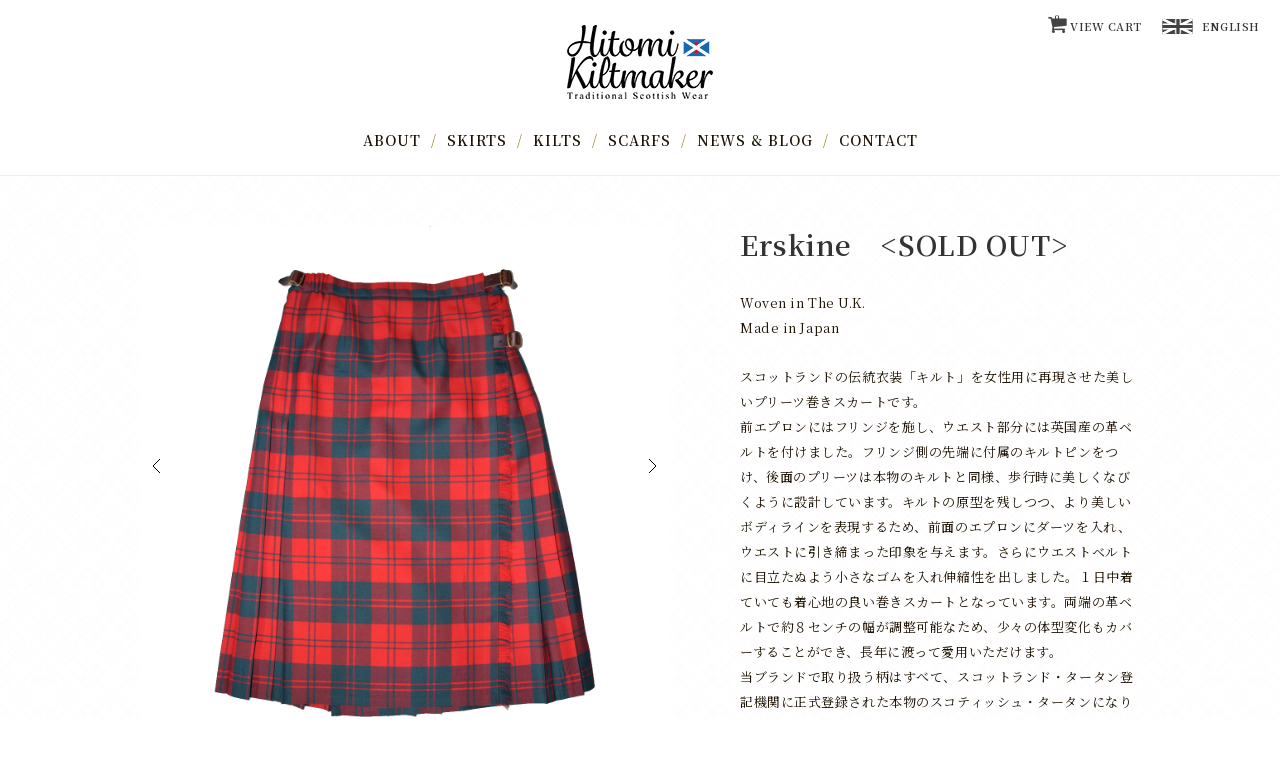

--- FILE ---
content_type: text/html; charset=UTF-8
request_url: https://handmadekilt.com/item/erskine/
body_size: 42034
content:
<!DOCTYPE html><html dir="ltr" lang="ja" prefix="og: https://ogp.me/ns#"><head><meta charset="UTF-8" /><meta name="viewport" content="width=device-width, initial-scale=1.0, maximum-scale=1.0, user-scalable=no" /><link rel="profile" href="http://gmpg.org/xfn/11" /><link href="//fonts.googleapis.com/css?family=Noto+Serif+JP:400,600|Petit+Formal+Script&display=swap&subset=japanese" rel="stylesheet"><link rel="pingback" href="https://handmadekilt.com/wp/xmlrpc.php" /> <!--[if lt IE 9]> <script src="https://handmadekilt.com/wp/wp-content/themes/hitomi-kiltmaker/library/js/html5shiv.min.js"></script> <![endif]--><link rel='archives' title='2025年10月' href='https://handmadekilt.com/2025/10/' /><link rel='archives' title='2025年1月' href='https://handmadekilt.com/2025/01/' /><link rel='archives' title='2024年9月' href='https://handmadekilt.com/2024/09/' /><link rel='archives' title='2023年9月' href='https://handmadekilt.com/2023/09/' /><link rel='archives' title='2023年7月' href='https://handmadekilt.com/2023/07/' /><link rel='archives' title='2022年10月' href='https://handmadekilt.com/2022/10/' /><link rel='archives' title='2022年9月' href='https://handmadekilt.com/2022/09/' /><link rel='archives' title='2022年8月' href='https://handmadekilt.com/2022/08/' /><link rel='archives' title='2022年1月' href='https://handmadekilt.com/2022/01/' /><link rel='archives' title='2021年12月' href='https://handmadekilt.com/2021/12/' /><link rel='archives' title='2021年11月' href='https://handmadekilt.com/2021/11/' /><link rel='archives' title='2021年10月' href='https://handmadekilt.com/2021/10/' /><link rel='archives' title='2021年8月' href='https://handmadekilt.com/2021/08/' /><link rel='archives' title='2021年7月' href='https://handmadekilt.com/2021/07/' /><link rel='archives' title='2021年5月' href='https://handmadekilt.com/2021/05/' /><link rel='archives' title='2021年1月' href='https://handmadekilt.com/2021/01/' /><link rel='archives' title='2020年12月' href='https://handmadekilt.com/2020/12/' /><link rel='archives' title='2020年5月' href='https://handmadekilt.com/2020/05/' /><link rel='archives' title='2020年4月' href='https://handmadekilt.com/2020/04/' /><link rel='archives' title='2020年3月' href='https://handmadekilt.com/2020/03/' /><link rel='archives' title='2020年2月' href='https://handmadekilt.com/2020/02/' /><link rel='archives' title='2020年1月' href='https://handmadekilt.com/2020/01/' /><link rel="icon" href="/favicon.ico"><link rel="apple-touch-icon" sizes="180x180" href="/favicon/apple-touch-icon.png"><meta name="application-name" content="Hitomi Kiltmaker &#8211; Scottish Kilt Store / スコットランドキルト専門店"/><meta name="msapplication-square70x70logo" content="/favicon/small.png"/><meta name="msapplication-square150x150logo" content="/favicon/medium.png"/><meta name="msapplication-wide310x150logo" content="/favicon/wide.png"/><meta name="msapplication-square310x310logo" content="/favicon/large.png"/><meta name="msapplication-TileColor" content="#4b3a1a"/><link media="all" href="https://handmadekilt.com/wp/wp-content/cache/autoptimize/css/autoptimize_0e30617a5aa0754e7e860a17a1339fa3.css" rel="stylesheet"><title>Erskine - Hitomi Kiltmaker - Scottish Kilt Store / スコットランドキルト専門店</title><meta name="description" content="13世紀頃からその名が伝えれているエルスキン家のタータン。彼らのタータンは1830年頃に最初に確認されており、長い歴史持つタータンのひとつです。エディンバラにあるパブリック・スクール『ザ・メアリー・エルスキン校』の生徒はこのエルスキン・タータンの制服を着用します。" /><meta name="robots" content="max-image-preview:large" /><meta name="author" content="Hitomi Nomura"/><link rel="canonical" href="https://handmadekilt.com/item/erskine/" /><meta name="generator" content="All in One SEO (AIOSEO) 4.8.5" /><meta property="og:locale" content="ja_JP" /><meta property="og:site_name" content="Hitomi Kiltmaker - Scottish Kilt Store / スコットランドキルト専門店 - A specialty store for kilts, traditional clothing from Scotland. By Hitomi, a kilt maker who trained in Scotland | Tartan check brand / 本場スコットランドで修行したキルトメーカーHitomiによるイギリス・スコットランドに伝わる伝統衣装「キルト」専門店｜タータンチェックのブランド" /><meta property="og:type" content="article" /><meta property="og:title" content="Erskine - Hitomi Kiltmaker - Scottish Kilt Store / スコットランドキルト専門店" /><meta property="og:description" content="13世紀頃からその名が伝えれているエルスキン家のタータン。彼らのタータンは1830年頃に最初に確認されており、長い歴史持つタータンのひとつです。エディンバラにあるパブリック・スクール『ザ・メアリー・エルスキン校』の生徒はこのエルスキン・タータンの制服を着用します。" /><meta property="og:url" content="https://handmadekilt.com/item/erskine/" /><meta property="article:published_time" content="2020-07-02T05:21:52+00:00" /><meta property="article:modified_time" content="2025-11-18T05:44:45+00:00" /><meta name="twitter:card" content="summary" /><meta name="twitter:title" content="Erskine - Hitomi Kiltmaker - Scottish Kilt Store / スコットランドキルト専門店" /><meta name="twitter:description" content="13世紀頃からその名が伝えれているエルスキン家のタータン。彼らのタータンは1830年頃に最初に確認されており、長い歴史持つタータンのひとつです。エディンバラにあるパブリック・スクール『ザ・メアリー・エルスキン校』の生徒はこのエルスキン・タータンの制服を着用します。" /> <script type="application/ld+json" class="aioseo-schema">{"@context":"https:\/\/schema.org","@graph":[{"@type":"BlogPosting","@id":"https:\/\/handmadekilt.com\/item\/erskine\/#blogposting","name":"Erskine - Hitomi Kiltmaker - Scottish Kilt Store \/ \u30b9\u30b3\u30c3\u30c8\u30e9\u30f3\u30c9\u30ad\u30eb\u30c8\u5c02\u9580\u5e97","headline":"Erskine","author":{"@id":"https:\/\/handmadekilt.com\/author\/nomura\/#author"},"publisher":{"@id":"http:\/\/handmadekilt.com\/#organization"},"datePublished":"2020-07-02T14:21:52+09:00","dateModified":"2025-11-18T14:44:45+09:00","inLanguage":"ja","mainEntityOfPage":{"@id":"https:\/\/handmadekilt.com\/item\/erskine\/#webpage"},"isPartOf":{"@id":"https:\/\/handmadekilt.com\/item\/erskine\/#webpage"},"articleSection":"ALL ITEM, SKIRTS, Wool Collections, \u5546\u54c1\u30b8\u30e3\u30f3\u30eb"},{"@type":"BreadcrumbList","@id":"https:\/\/handmadekilt.com\/item\/erskine\/#breadcrumblist","itemListElement":[{"@type":"ListItem","@id":"http:\/\/handmadekilt.com#listItem","position":1,"name":"Home","item":"http:\/\/handmadekilt.com","nextItem":{"@type":"ListItem","@id":"https:\/\/handmadekilt.com\/category\/item\/#listItem","name":"ALL ITEM"}},{"@type":"ListItem","@id":"https:\/\/handmadekilt.com\/category\/item\/#listItem","position":2,"name":"ALL ITEM","item":"https:\/\/handmadekilt.com\/category\/item\/","nextItem":{"@type":"ListItem","@id":"https:\/\/handmadekilt.com\/category\/item\/itemgenre\/#listItem","name":"\u5546\u54c1\u30b8\u30e3\u30f3\u30eb"},"previousItem":{"@type":"ListItem","@id":"http:\/\/handmadekilt.com#listItem","name":"Home"}},{"@type":"ListItem","@id":"https:\/\/handmadekilt.com\/category\/item\/itemgenre\/#listItem","position":3,"name":"\u5546\u54c1\u30b8\u30e3\u30f3\u30eb","item":"https:\/\/handmadekilt.com\/category\/item\/itemgenre\/","nextItem":{"@type":"ListItem","@id":"https:\/\/handmadekilt.com\/category\/item\/itemgenre\/wool-collections\/#listItem","name":"Wool Collections"},"previousItem":{"@type":"ListItem","@id":"https:\/\/handmadekilt.com\/category\/item\/#listItem","name":"ALL ITEM"}},{"@type":"ListItem","@id":"https:\/\/handmadekilt.com\/category\/item\/itemgenre\/wool-collections\/#listItem","position":4,"name":"Wool Collections","item":"https:\/\/handmadekilt.com\/category\/item\/itemgenre\/wool-collections\/","nextItem":{"@type":"ListItem","@id":"https:\/\/handmadekilt.com\/item\/erskine\/#listItem","name":"Erskine"},"previousItem":{"@type":"ListItem","@id":"https:\/\/handmadekilt.com\/category\/item\/itemgenre\/#listItem","name":"\u5546\u54c1\u30b8\u30e3\u30f3\u30eb"}},{"@type":"ListItem","@id":"https:\/\/handmadekilt.com\/item\/erskine\/#listItem","position":5,"name":"Erskine","previousItem":{"@type":"ListItem","@id":"https:\/\/handmadekilt.com\/category\/item\/itemgenre\/wool-collections\/#listItem","name":"Wool Collections"}}]},{"@type":"Organization","@id":"http:\/\/handmadekilt.com\/#organization","name":"Hitomi Kiltmaker - Scottish Kilt Store \/ \u30b9\u30b3\u30c3\u30c8\u30e9\u30f3\u30c9\u30ad\u30eb\u30c8\u5c02\u9580\u5e97","description":"A specialty store for kilts, traditional clothing from Scotland. By Hitomi, a kilt maker who trained in Scotland | Tartan check brand \/ \u672c\u5834\u30b9\u30b3\u30c3\u30c8\u30e9\u30f3\u30c9\u3067\u4fee\u884c\u3057\u305f\u30ad\u30eb\u30c8\u30e1\u30fc\u30ab\u30fcHitomi\u306b\u3088\u308b\u30a4\u30ae\u30ea\u30b9\u30fb\u30b9\u30b3\u30c3\u30c8\u30e9\u30f3\u30c9\u306b\u4f1d\u308f\u308b\u4f1d\u7d71\u8863\u88c5\u300c\u30ad\u30eb\u30c8\u300d\u5c02\u9580\u5e97\uff5c\u30bf\u30fc\u30bf\u30f3\u30c1\u30a7\u30c3\u30af\u306e\u30d6\u30e9\u30f3\u30c9","url":"http:\/\/handmadekilt.com\/"},{"@type":"Person","@id":"https:\/\/handmadekilt.com\/author\/nomura\/#author","url":"https:\/\/handmadekilt.com\/author\/nomura\/","name":"Hitomi Nomura","image":{"@type":"ImageObject","@id":"https:\/\/handmadekilt.com\/item\/erskine\/#authorImage","url":"https:\/\/secure.gravatar.com\/avatar\/93abdadc764c2e4e2fe53fbcd012eab90f4529f13494baff93ec024c6dd2b16a?s=96&d=mm&r=g","width":96,"height":96,"caption":"Hitomi Nomura"}},{"@type":"WebPage","@id":"https:\/\/handmadekilt.com\/item\/erskine\/#webpage","url":"https:\/\/handmadekilt.com\/item\/erskine\/","name":"Erskine - Hitomi Kiltmaker - Scottish Kilt Store \/ \u30b9\u30b3\u30c3\u30c8\u30e9\u30f3\u30c9\u30ad\u30eb\u30c8\u5c02\u9580\u5e97","description":"13\u4e16\u7d00\u9803\u304b\u3089\u305d\u306e\u540d\u304c\u4f1d\u3048\u308c\u3066\u3044\u308b\u30a8\u30eb\u30b9\u30ad\u30f3\u5bb6\u306e\u30bf\u30fc\u30bf\u30f3\u3002\u5f7c\u3089\u306e\u30bf\u30fc\u30bf\u30f3\u306f1830\u5e74\u9803\u306b\u6700\u521d\u306b\u78ba\u8a8d\u3055\u308c\u3066\u304a\u308a\u3001\u9577\u3044\u6b74\u53f2\u6301\u3064\u30bf\u30fc\u30bf\u30f3\u306e\u3072\u3068\u3064\u3067\u3059\u3002\u30a8\u30c7\u30a3\u30f3\u30d0\u30e9\u306b\u3042\u308b\u30d1\u30d6\u30ea\u30c3\u30af\u30fb\u30b9\u30af\u30fc\u30eb\u300e\u30b6\u30fb\u30e1\u30a2\u30ea\u30fc\u30fb\u30a8\u30eb\u30b9\u30ad\u30f3\u6821\u300f\u306e\u751f\u5f92\u306f\u3053\u306e\u30a8\u30eb\u30b9\u30ad\u30f3\u30fb\u30bf\u30fc\u30bf\u30f3\u306e\u5236\u670d\u3092\u7740\u7528\u3057\u307e\u3059\u3002","inLanguage":"ja","isPartOf":{"@id":"http:\/\/handmadekilt.com\/#website"},"breadcrumb":{"@id":"https:\/\/handmadekilt.com\/item\/erskine\/#breadcrumblist"},"author":{"@id":"https:\/\/handmadekilt.com\/author\/nomura\/#author"},"creator":{"@id":"https:\/\/handmadekilt.com\/author\/nomura\/#author"},"datePublished":"2020-07-02T14:21:52+09:00","dateModified":"2025-11-18T14:44:45+09:00"},{"@type":"WebSite","@id":"http:\/\/handmadekilt.com\/#website","url":"http:\/\/handmadekilt.com\/","name":"Hitomi Kiltmaker - Scottish Kilt Store \/ \u30b9\u30b3\u30c3\u30c8\u30e9\u30f3\u30c9\u30ad\u30eb\u30c8\u5c02\u9580\u5e97","description":"A specialty store for kilts, traditional clothing from Scotland. By Hitomi, a kilt maker who trained in Scotland | Tartan check brand \/ \u672c\u5834\u30b9\u30b3\u30c3\u30c8\u30e9\u30f3\u30c9\u3067\u4fee\u884c\u3057\u305f\u30ad\u30eb\u30c8\u30e1\u30fc\u30ab\u30fcHitomi\u306b\u3088\u308b\u30a4\u30ae\u30ea\u30b9\u30fb\u30b9\u30b3\u30c3\u30c8\u30e9\u30f3\u30c9\u306b\u4f1d\u308f\u308b\u4f1d\u7d71\u8863\u88c5\u300c\u30ad\u30eb\u30c8\u300d\u5c02\u9580\u5e97\uff5c\u30bf\u30fc\u30bf\u30f3\u30c1\u30a7\u30c3\u30af\u306e\u30d6\u30e9\u30f3\u30c9","inLanguage":"ja","publisher":{"@id":"http:\/\/handmadekilt.com\/#organization"}}]}</script> <link rel='dns-prefetch' href='//cdn.jsdelivr.net' /><link rel='stylesheet' id='dashicons-css' href='https://handmadekilt.com/wp/wp-includes/css/dashicons.min.css?ver=0a98913afedcad1c6879fd28fe533f82' type='text/css' media='all' /> <script type="text/javascript" src="https://handmadekilt.com/wp/wp-includes/js/jquery/jquery.min.js?ver=3.7.1" id="jquery-core-js"></script> <script type="text/javascript" src="https://handmadekilt.com/wp/wp-includes/js/jquery/jquery-migrate.min.js?ver=3.4.1" id="jquery-migrate-js"></script> <script type="text/javascript" src="https://handmadekilt.com/wp/wp-content/plugins/liquid-blocks/lib/swiper-bundle.min.js?ver=0a98913afedcad1c6879fd28fe533f82" id="swiper-js"></script> <script type="text/javascript" src="https://handmadekilt.com/wp/wp-content/plugins/liquid-blocks/lib/liquid-blocks.js?ver=0a98913afedcad1c6879fd28fe533f82" id="liquid-blocks-js"></script> <script type="text/javascript" src="https://ajax.googleapis.com/ajax/libs/jquery/1.8.3/jquery.min.js?ver=1.7.2" id="jquery-2-js"></script> <script type="text/javascript" src="https://handmadekilt.com/wp/wp-content/themes/hitomi-kiltmaker/library/js/jquery.flexslider-min.js?ver=1.0" id="flexslider-js"></script> <script type="text/javascript" src="https://handmadekilt.com/wp/wp-content/themes/hitomi-kiltmaker/library/js/jquery.jcarousel.min.js?ver=1.0" id="jquery.jcarousel-js"></script> <script type="text/javascript" src="https://handmadekilt.com/wp/wp-content/themes/hitomi-kiltmaker/library/js/jquery.pikachoose.js?ver=1.0" id="pikachoose-js"></script> <link rel="https://api.w.org/" href="https://handmadekilt.com/wp-json/" /><link rel="alternate" title="JSON" type="application/json" href="https://handmadekilt.com/wp-json/wp/v2/posts/1016" /><link rel="EditURI" type="application/rsd+xml" title="RSD" href="https://handmadekilt.com/wp/xmlrpc.php?rsd" /><link rel='shortlink' href='http://handmadekilt.com/?p=1016' /><link rel="alternate" title="oEmbed (JSON)" type="application/json+oembed" href="https://handmadekilt.com/wp-json/oembed/1.0/embed?url=https%3A%2F%2Fhandmadekilt.com%2Fitem%2Ferskine%2F" /><link rel="alternate" title="oEmbed (XML)" type="text/xml+oembed" href="https://handmadekilt.com/wp-json/oembed/1.0/embed?url=https%3A%2F%2Fhandmadekilt.com%2Fitem%2Ferskine%2F&#038;format=xml" /><meta property="og:title" content="Erskine　<SOLD OUT>"><meta property="og:type" content="product"><meta property="og:description" content="Erskine"><meta property="og:url" content="https://handmadekilt.com/item/erskine/"><meta property="og:image" content="https://handmadekilt.com/wp/wp-content/uploads/2020/07/skirt-003-290x290.jpg"><meta property="og:site_name" content="Hitomi Kiltmaker - Scottish Kilt Store / スコットランドキルト専門店"></head><body class="wp-singular post-template-default single single-post postid-1016 single-format-standard wp-theme-welcart_default wp-child-theme-hitomi-kiltmaker"><div id="header"><div class="padder"><div class="utilities"><ul class="subnavi clearfix"><li><a href="https://handmadekilt.com/usces-cart/?uscesid=MHFiM2VkNjE2OXEzMmtrNXU2ODUxMWUzNGZlN2lyMGZiMzRzNjI3XzE4LjExNy4yMzguNjlfMF9B" class="cart"><span class="pc-only">VIEW </span>CART<span class="totalquantity">0</span></a></li><li><a href="https://www.handmadekilts.com/" class="subnavi--en" target="_blank">EN<span class="pc-only">GLISH</span></a></li></ul></div><div class="site-logo"> <a href="http://handmadekilt.com/" title="Hitomi Kiltmaker &#8211; Scottish Kilt Store / スコットランドキルト専門店" rel="home"> <noscript><img src="https://handmadekilt.com/wp/wp-content/uploads/2020/01/logo-pc.png" alt="Hitomi Kiltmaker &#8211; Scottish Kilt Store / スコットランドキルト専門店" class="pc-only"></noscript><img src='data:image/svg+xml,%3Csvg%20xmlns=%22http://www.w3.org/2000/svg%22%20viewBox=%220%200%20210%20140%22%3E%3C/svg%3E' data-src="https://handmadekilt.com/wp/wp-content/uploads/2020/01/logo-pc.png" alt="Hitomi Kiltmaker &#8211; Scottish Kilt Store / スコットランドキルト専門店" class="lazyload pc-only"> <noscript><img src="https://handmadekilt.com/wp/wp-content/themes/hitomi-kiltmaker/library/images/logo_simple.svg" class="sp-only"></noscript><img src='data:image/svg+xml,%3Csvg%20xmlns=%22http://www.w3.org/2000/svg%22%20viewBox=%220%200%20210%20140%22%3E%3C/svg%3E' data-src="https://handmadekilt.com/wp/wp-content/themes/hitomi-kiltmaker/library/images/logo_simple.svg" class="lazyload sp-only"> </a></div><nav class="animenu"> <input type="checkbox" id="button"> <label for="button" onclick><i class="fas fa-bars"></i><span>Menu</span></label><div class="menu-main-menu-%e3%83%a1%e3%82%a4%e3%83%b3%e3%83%a1%e3%83%8b%e3%83%a5%e3%83%bc-container"><ul id="menu-main-menu-%e3%83%a1%e3%82%a4%e3%83%b3%e3%83%a1%e3%83%8b%e3%83%a5%e3%83%bc" class="mainnavi clearfix"><li id="menu-item-79" class="menu-item menu-item-type-post_type menu-item-object-page menu-item-79"><a href="https://handmadekilt.com/about/">ABOUT</a></li><li id="menu-item-2425" class="menu-item menu-item-type-taxonomy menu-item-object-category current-post-ancestor current-menu-parent current-post-parent menu-item-has-children menu-item-2425"><a href="https://handmadekilt.com/category/item/itemgenre/skirts/">SKIRTS</a><ul class="sub-menu"><li id="menu-item-2103" class="menu-item menu-item-type-taxonomy menu-item-object-category current-post-ancestor current-menu-parent current-post-parent menu-item-2103"><a href="https://handmadekilt.com/category/item/itemgenre/wool-collections/">Wool Collections</a></li><li id="menu-item-2102" class="menu-item menu-item-type-taxonomy menu-item-object-category menu-item-2102"><a href="https://handmadekilt.com/category/item/itemgenre/poly-mix-collections/">PolyMix Collections</a></li></ul></li><li id="menu-item-176" class="menu-item menu-item-type-post_type menu-item-object-page menu-item-has-children menu-item-176"><a href="https://handmadekilt.com/bespoke/">KILTS</a><ul class="sub-menu"><li id="menu-item-389" class="menu-item menu-item-type-post_type menu-item-object-page menu-item-389"><a href="https://handmadekilt.com/bespoke/">Concept</a></li><li id="menu-item-369" class="menu-item menu-item-type-post_type menu-item-object-page menu-item-369"><a href="https://handmadekilt.com/bespoke/bespoke-menu/">Kilts Menu</a></li><li id="menu-item-380" class="menu-item menu-item-type-post_type menu-item-object-page menu-item-380"><a href="https://handmadekilt.com/bespoke/bespoke-order/">How To Order</a></li><li id="menu-item-386" class="menu-item menu-item-type-post_type menu-item-object-page menu-item-386"><a href="https://handmadekilt.com/bespoke/bespoke-qanda/">Q&#038;A</a></li></ul></li><li id="menu-item-2384" class="menu-item menu-item-type-taxonomy menu-item-object-category menu-item-2384"><a href="https://handmadekilt.com/category/item/itemgenre/scarfs/">SCARFS</a></li><li id="menu-item-80" class="menu-item menu-item-type-post_type menu-item-object-page menu-item-80"><a href="https://handmadekilt.com/news-blog/">NEWS &#038; BLOG</a></li><li id="menu-item-81" class="menu-item menu-item-type-post_type menu-item-object-page menu-item-81"><a href="https://handmadekilt.com/contact/">CONTACT</a></li></ul></div></nav></div></div><div id="wrap"><main id="main" class="clearfix"><div id="content" class="two-column itemsingle clearfix"><div class="catbox"><div class="post-1016 post type-post status-publish format-standard hentry category-item category-skirts category-wool-collections category-itemgenre" id="post-1016"><div class="storycontent"><div id="itempage"><div class="alpha"> <script language="javascript">$(document).ready(
  function (){
  $("#itemgallery").PikaChoose({carousel:false,transition:[0]});
  });</script> <div class="pikachoose"><ul id="itemgallery" class="jcarousel-skin-pika"><li><img src="https://handmadekilt.com/wp/wp-content/uploads/2020/07/skirt-003.jpg" width="750" height="480" alt="" class="product__img"></li><li><img src="https://handmadekilt.com/wp/wp-content/uploads/2020/07/skirt-003__01.jpg" width="750" height="480" alt="" class="product__img"></li><li><img src="https://handmadekilt.com/wp/wp-content/uploads/2020/11/skirt-003__02-scaled.jpg" width="750" height="480" alt="" class="product__img"></li></ul></div></div><div class="beta"><div class="text-section"><h1 class="item_page_title">Erskine　&lt;SOLD OUT&gt;</h1><div class="exp"><p>Woven in The U.K.<br /> Made in Japan</p><p>スコットランドの伝統衣装「キルト」を女性用に再現させた美しいプリーツ巻きスカートです。<br /> 前エプロンにはフリンジを施し、ウエスト部分には英国産の革ベルトを付けました。フリンジ側の先端に付属のキルトピンをつけ、後面のプリーツは本物のキルトと同様、歩行時に美しくなびくように設計しています。キルトの原型を残しつつ、より美しいボディラインを表現するため、前面のエプロンにダーツを入れ、ウエストに引き締まった印象を与えます。さらにウエストベルトに目立たぬよう小さなゴムを入れ伸縮性を出しました。１日中着ていても着心地の良い巻きスカートとなっています。両端の革ベルトで約８センチの幅が調整可能なため、少々の体型変化もカバーすることができ、長年に渡って愛用いただけます。<br /> 当ブランドで取り扱う柄はすべて、スコットランド・タータン登記機関に正式登録された本物のスコティッシュ・タータンになります。使用している生地もイギリスの現地工場から取り寄せた、スコットランドで実際にキルトの生地として使用されている全く同じものを使用しています。流行りに流されないクラシックな正統派タータンをお届けいたします。</p><p>【タータン解説】<br /> 13世紀頃からその名が伝えれているエルスキン家のタータン。彼らのタータンは1830年頃に最初に確認されており、長い歴史持つタータンのひとつです。エディンバラにあるパブリック・スクール『ザ・メアリー・エルスキン校』の生徒はこのエルスキン・タータンの制服を着用します。</p><p>【サイズ】<br /> Sサイズ　-　63-71cm<br /> Mサイズ　-　71-79cm<br /> Lサイズ　-　78-86cm<br /> 丈　-　71cm（全サイズ共通）<br /> ※ウエストサイズは、仕上がり寸法です。<br /> ※革ベルトにて約8センチの調整が可能です。</p><p>【素材】<br /> スカート　-　ウール100%<br /> 裏地　-　ポリエステル100％<br /> ベルト　-　牛革</p><p>【取り扱い】<br /> ・洗濯はドライクリーニングをご利用ください。<br /> ・この製品はパーツに天然牛革を使用しています。洗濯前にクリーニング業者にお伝えください。<br /> ・革の部分にアイロンはしないでください。<br /> ・この製品はプリーツ加工を施していますが、永久的なものではありません。<br /> ・雨や水に塗れるとプリーツ消失の原因となりますのでご注意ください。<br /> ・スチームアイロン仕上げはお避けください。<br /> ・保管はたたまずに、ハンガー掛けにしてください。</p><p>&nbsp;</p></div></div><section class="orderitem"><form action="https://handmadekilt.com/usces-cart/?uscesid=MHFiM2VkNjE2OXEzMmtrNXU2ODUxMWUzNGZlN2lyMGZiMzRzNjI3XzE4LjExNy4yMzguNjlfMF9B" method="post"><div class="skuform"><div class="skumultibox clearfix"><h3>Sサイズ<span>注文番号01003-s</span></h3><div class="stockstatus"><dl><dt class="">販売価格<em class="tax">（税込）</em></dt><dd class="field_price">¥48,950</dd></dl><dl><dt class="">在庫状態</dt><dd class="">売り切れ</dd></dl></div><div class="actionform"><div class="zaiko_status">売り切れ</div><p class="error"></p></div></div><div class="skumultibox clearfix"><h3>Mサイズ<span>注文番号01003-m</span></h3><div class="stockstatus"><dl><dt class="">販売価格<em class="tax">（税込）</em></dt><dd class="field_price">¥48,950</dd></dl><dl><dt class="">在庫状態</dt><dd class="">売り切れ</dd></dl></div><div class="actionform"><div class="zaiko_status">売り切れ</div><p class="error"></p></div></div><div class="skumultibox clearfix"><h3>Lサイズ<span>注文番号01003-l</span></h3><div class="stockstatus"><dl><dt class="">販売価格<em class="tax">（税込）</em></dt><dd class="field_price">¥48,950</dd></dl><dl><dt class="">在庫状態</dt><dd class="">売り切れ</dd></dl></div><div class="actionform"><div class="zaiko_status">売り切れ</div><p class="error"></p></div></div></div></form></section></div></div></div></div></div><div class="relatedbox"><h3 class="relatedbox__ttl">この商品を見た人はこんな商品も見ています</h3><div class="clearfix thumbindex"><div class="thumbnail_box"><div class="thumimg"><a href="https://handmadekilt.com/item/macqueen/"><img width="290" height="290" src="https://handmadekilt.com/wp/wp-content/uploads/2025/10/skirt-027.jpg" class="attachment-290x400 size-290x400" alt="skirt-027" decoding="async" fetchpriority="high" srcset="https://handmadekilt.com/wp/wp-content/uploads/2025/10/skirt-027.jpg 2000w, https://handmadekilt.com/wp/wp-content/uploads/2025/10/skirt-027-300x300.jpg 300w, https://handmadekilt.com/wp/wp-content/uploads/2025/10/skirt-027-1024x1024.jpg 1024w, https://handmadekilt.com/wp/wp-content/uploads/2025/10/skirt-027-290x290.jpg 290w, https://handmadekilt.com/wp/wp-content/uploads/2025/10/skirt-027-768x768.jpg 768w, https://handmadekilt.com/wp/wp-content/uploads/2025/10/skirt-027-1536x1536.jpg 1536w" sizes="(max-width: 290px) 100vw, 290px" /></a></div><div class="thumtitle"><a href="https://handmadekilt.com/item/macqueen/" rel="bookmark">MacQueen</a></div><p class="excerpt pc-only"> レヴァン氏族のタータン。このタータンが最初に公開されたのは1842年とされており、レヴァン氏族と深</p><div class="price">¥38,500（税込）</div></div><div class="thumbnail_box"><div class="thumimg"><a href="https://handmadekilt.com/item/grey-stewart/"><noscript><img width="290" height="290" src="https://handmadekilt.com/wp/wp-content/uploads/2025/10/skirt-026.jpg" class="attachment-290x400 size-290x400" alt="skirt-026" decoding="async" srcset="https://handmadekilt.com/wp/wp-content/uploads/2025/10/skirt-026.jpg 2000w, https://handmadekilt.com/wp/wp-content/uploads/2025/10/skirt-026-300x300.jpg 300w, https://handmadekilt.com/wp/wp-content/uploads/2025/10/skirt-026-1024x1024.jpg 1024w, https://handmadekilt.com/wp/wp-content/uploads/2025/10/skirt-026-290x290.jpg 290w, https://handmadekilt.com/wp/wp-content/uploads/2025/10/skirt-026-768x768.jpg 768w, https://handmadekilt.com/wp/wp-content/uploads/2025/10/skirt-026-1536x1536.jpg 1536w" sizes="(max-width: 290px) 100vw, 290px" /></noscript><img width="290" height="290" src='data:image/svg+xml,%3Csvg%20xmlns=%22http://www.w3.org/2000/svg%22%20viewBox=%220%200%20290%20290%22%3E%3C/svg%3E' data-src="https://handmadekilt.com/wp/wp-content/uploads/2025/10/skirt-026.jpg" class="lazyload attachment-290x400 size-290x400" alt="skirt-026" decoding="async" data-srcset="https://handmadekilt.com/wp/wp-content/uploads/2025/10/skirt-026.jpg 2000w, https://handmadekilt.com/wp/wp-content/uploads/2025/10/skirt-026-300x300.jpg 300w, https://handmadekilt.com/wp/wp-content/uploads/2025/10/skirt-026-1024x1024.jpg 1024w, https://handmadekilt.com/wp/wp-content/uploads/2025/10/skirt-026-290x290.jpg 290w, https://handmadekilt.com/wp/wp-content/uploads/2025/10/skirt-026-768x768.jpg 768w, https://handmadekilt.com/wp/wp-content/uploads/2025/10/skirt-026-1536x1536.jpg 1536w" data-sizes="(max-width: 290px) 100vw, 290px" /></a></div><div class="thumtitle"><a href="https://handmadekilt.com/item/grey-stewart/" rel="bookmark">Grey Stewart</a></div><p class="excerpt pc-only">ロイヤル・スチュワート・タータンは、現在の英国王室の公式タータンです。イングランドとの同盟を果たした</p><div class="price">¥47,850（税込）</div></div><div class="thumbnail_box"><div class="thumimg"><a href="https://handmadekilt.com/item/isleofskye/"><noscript><img width="290" height="290" src="https://handmadekilt.com/wp/wp-content/uploads/2024/09/skirt-017.jpeg" class="attachment-290x400 size-290x400" alt="skirt-017" decoding="async" srcset="https://handmadekilt.com/wp/wp-content/uploads/2024/09/skirt-017.jpeg 2560w, https://handmadekilt.com/wp/wp-content/uploads/2024/09/skirt-017-300x300.jpeg 300w, https://handmadekilt.com/wp/wp-content/uploads/2024/09/skirt-017-1024x1024.jpeg 1024w, https://handmadekilt.com/wp/wp-content/uploads/2024/09/skirt-017-290x290.jpeg 290w, https://handmadekilt.com/wp/wp-content/uploads/2024/09/skirt-017-768x768.jpeg 768w, https://handmadekilt.com/wp/wp-content/uploads/2024/09/skirt-017-1536x1536.jpeg 1536w, https://handmadekilt.com/wp/wp-content/uploads/2024/09/skirt-017-2048x2048.jpeg 2048w" sizes="(max-width: 290px) 100vw, 290px" /></noscript><img width="290" height="290" src='data:image/svg+xml,%3Csvg%20xmlns=%22http://www.w3.org/2000/svg%22%20viewBox=%220%200%20290%20290%22%3E%3C/svg%3E' data-src="https://handmadekilt.com/wp/wp-content/uploads/2024/09/skirt-017.jpeg" class="lazyload attachment-290x400 size-290x400" alt="skirt-017" decoding="async" data-srcset="https://handmadekilt.com/wp/wp-content/uploads/2024/09/skirt-017.jpeg 2560w, https://handmadekilt.com/wp/wp-content/uploads/2024/09/skirt-017-300x300.jpeg 300w, https://handmadekilt.com/wp/wp-content/uploads/2024/09/skirt-017-1024x1024.jpeg 1024w, https://handmadekilt.com/wp/wp-content/uploads/2024/09/skirt-017-290x290.jpeg 290w, https://handmadekilt.com/wp/wp-content/uploads/2024/09/skirt-017-768x768.jpeg 768w, https://handmadekilt.com/wp/wp-content/uploads/2024/09/skirt-017-1536x1536.jpeg 1536w, https://handmadekilt.com/wp/wp-content/uploads/2024/09/skirt-017-2048x2048.jpeg 2048w" data-sizes="(max-width: 290px) 100vw, 290px" /></a></div><div class="thumtitle"><a href="https://handmadekilt.com/item/isleofskye/" rel="bookmark">Isle of Skye</a></div><p class="excerpt pc-only">スコットランド北西の自然豊かな島「スカイ島」のタータンです。スコットランドが誇る大自然の偉大さ、美し</p><div class="price">¥47,850（税込）</div></div><div class="thumbnail_box"><div class="thumimg"><a href="https://handmadekilt.com/item/scottish-heather/"><noscript><img width="290" height="290" src="https://handmadekilt.com/wp/wp-content/uploads/2020/07/skirt-007.jpg" class="attachment-290x400 size-290x400" alt="skirt-007" decoding="async" srcset="https://handmadekilt.com/wp/wp-content/uploads/2020/07/skirt-007.jpg 1280w, https://handmadekilt.com/wp/wp-content/uploads/2020/07/skirt-007-300x300.jpg 300w, https://handmadekilt.com/wp/wp-content/uploads/2020/07/skirt-007-1024x1024.jpg 1024w, https://handmadekilt.com/wp/wp-content/uploads/2020/07/skirt-007-290x290.jpg 290w, https://handmadekilt.com/wp/wp-content/uploads/2020/07/skirt-007-768x768.jpg 768w" sizes="(max-width: 290px) 100vw, 290px" /></noscript><img width="290" height="290" src='data:image/svg+xml,%3Csvg%20xmlns=%22http://www.w3.org/2000/svg%22%20viewBox=%220%200%20290%20290%22%3E%3C/svg%3E' data-src="https://handmadekilt.com/wp/wp-content/uploads/2020/07/skirt-007.jpg" class="lazyload attachment-290x400 size-290x400" alt="skirt-007" decoding="async" data-srcset="https://handmadekilt.com/wp/wp-content/uploads/2020/07/skirt-007.jpg 1280w, https://handmadekilt.com/wp/wp-content/uploads/2020/07/skirt-007-300x300.jpg 300w, https://handmadekilt.com/wp/wp-content/uploads/2020/07/skirt-007-1024x1024.jpg 1024w, https://handmadekilt.com/wp/wp-content/uploads/2020/07/skirt-007-290x290.jpg 290w, https://handmadekilt.com/wp/wp-content/uploads/2020/07/skirt-007-768x768.jpg 768w" data-sizes="(max-width: 290px) 100vw, 290px" /></a></div><div class="thumtitle"><a href="https://handmadekilt.com/item/scottish-heather/" rel="bookmark">Scottish Heather</a></div><p class="excerpt pc-only">スコティッシュヘザー・タータンは、スコットランド（特にハイランド地方）の荒野によく見られる白と紫の花</p><div class="price">¥48,950（税込）</div></div></div></div></div></main></div><section id="cta" class="cta"><div class="container"><div class="cta-item"><h3 class="cta__ttl">スコットランドへ<br /> キルトを作りに行った日本人</h3> <a href="http://handmadekilt.com/about/" class="btn-primary btn-primary--invert cta__btn"><span>Hitomi Kiltmakerについて</span></a></div><div class="cta-item"><h3 class="cta__ttl">Hitomi Kiltmaker の<br /> タータンスカート</h3> <a href="https://handmadekilt.com/category/item/" class="btn-primary btn-primary--invert cta__btn"><span>SHOPへ</span></a></div></div></section><div id="footer"><div class="menu-footer-menu-%e3%83%95%e3%83%83%e3%82%bf%e3%83%bc%e3%83%a1%e3%83%8b%e3%83%a5%e3%83%bc-container"><ul id="menu-footer-menu-%e3%83%95%e3%83%83%e3%82%bf%e3%83%bc%e3%83%a1%e3%83%8b%e3%83%a5%e3%83%bc" class="footernavi clearfix"><li id="menu-item-170" class="menu-item menu-item-type-post_type menu-item-object-page menu-item-170"><a href="https://handmadekilt.com/privacy/">Privacy Policy / プライバシーポリシー</a></li><li id="menu-item-118" class="menu-item menu-item-type-post_type menu-item-object-page menu-item-118"><a href="https://handmadekilt.com/tokutei/">Terms &#038; Conditions / 特定商取引法に基づく表記</a></li><li id="menu-item-1090" class="menu-item menu-item-type-post_type menu-item-object-page menu-item-1090"><a href="https://handmadekilt.com/faq/">FAQ / よくある質問</a></li></ul></div><div class="sns"> <a href="https://www.instagram.com/hitomikiltmaker/" class="sns__item" target="_blank"><i class="fab fa-instagram"></i></a></li> <a href="https://twitter.com/intotheairwavez" class="sns__item" target="_blank"><i class="fab fa-twitter"></i></a></li> <a href="https://www.facebook.com/hitomikiltmaker/" class="sns__item" target="_blank"><i class="fab fa-facebook"></i></a></li></div><p class="credit">当サイトの内容、テキスト、画像等の無断転載・無断使用を固く禁じます。</br> HITOMIKILTMAKER &copy; 2026</p> <a href="#" class="pagetop"><span>Back to Top</span></a></div>  <script src="https://cdnjs.cloudflare.com/ajax/libs/object-fit-images/3.2.3/ofi.js"></script> <script>objectFitImages();</script> <script type="speculationrules">{"prefetch":[{"source":"document","where":{"and":[{"href_matches":"\/*"},{"not":{"href_matches":["\/wp\/wp-*.php","\/wp\/wp-admin\/*","\/wp\/wp-content\/uploads\/*","\/wp\/wp-content\/*","\/wp\/wp-content\/plugins\/*","\/wp\/wp-content\/themes\/hitomi-kiltmaker\/*","\/wp\/wp-content\/themes\/welcart_default\/*","\/*\\?(.+)"]}},{"not":{"selector_matches":"a[rel~=\"nofollow\"]"}},{"not":{"selector_matches":".no-prefetch, .no-prefetch a"}}]},"eagerness":"conservative"}]}</script> <script type='text/javascript'>uscesL10n = {
			
			'ajaxurl': "https://handmadekilt.com/wp/wp-admin/admin-ajax.php",
			'loaderurl': "https://handmadekilt.com/wp/wp-content/plugins/usc-e-shop/images/loading.gif",
			'post_id': "1016",
			'cart_number': "5",
			'is_cart_row': false,
			'opt_esse': new Array(  ),
			'opt_means': new Array(  ),
			'mes_opts': new Array(  ),
			'key_opts': new Array(  ),
			'previous_url': "http://handmadekilt.com",
			'itemRestriction': "",
			'itemOrderAcceptable': "0",
			'uscespage': "",
			'uscesid': "MHFiM2VkNjE2OXEzMmtrNXU2ODUxMWUzNGZlN2lyMGZiMzRzNjI3X2FjdGluZ18wX0E%3D",
			'wc_nonce': "f00f0b30cb"
		}</script> <script type='text/javascript' src='http://handmadekilt.com/wp/wp-content/plugins/usc-e-shop/js/usces_cart.js'></script> <script type='text/javascript'>(function($) {
	uscesCart = {
		intoCart : function (post_id, sku) {
			var zaikonum = $("[id='zaikonum["+post_id+"]["+sku+"]']").val();
			var zaiko = $("[id='zaiko["+post_id+"]["+sku+"]']").val();
			if( ( uscesL10n.itemOrderAcceptable != '1' && zaiko != '0' && zaiko != '1' ) || ( uscesL10n.itemOrderAcceptable != '1' && parseInt(zaikonum) == 0 ) ){
				alert('只今在庫切れです。');
				return false;
			}

			var mes = '';
			if( $("[id='quant["+post_id+"]["+sku+"]']").length ){
				var quant = $("[id='quant["+post_id+"]["+sku+"]']").val();
				if( quant == '0' || quant == '' || !(uscesCart.isNum(quant))){
					mes += "数量を正しく入力してください。\n";
				}
				var checknum = '';
				var checkmode = '';
				if( parseInt(uscesL10n.itemRestriction) <= parseInt(zaikonum) && uscesL10n.itemRestriction != '' && uscesL10n.itemRestriction != '0' && zaikonum != '' ) {
					checknum = uscesL10n.itemRestriction;
					checkmode ='rest';
				} else if( uscesL10n.itemOrderAcceptable != '1' && parseInt(uscesL10n.itemRestriction) > parseInt(zaikonum) && uscesL10n.itemRestriction != '' && uscesL10n.itemRestriction != '0' && zaikonum != '' ) {
					checknum = zaikonum;
					checkmode ='zaiko';
				} else if( uscesL10n.itemOrderAcceptable != '1' && (uscesL10n.itemRestriction == '' || uscesL10n.itemRestriction == '0') && zaikonum != '' ) {
					checknum = zaikonum;
					checkmode ='zaiko';
				} else if( uscesL10n.itemRestriction != '' && uscesL10n.itemRestriction != '0' && ( zaikonum == '' || zaikonum == '0' || parseInt(uscesL10n.itemRestriction) > parseInt(zaikonum) ) ) {
					checknum = uscesL10n.itemRestriction;
					checkmode ='rest';
				}

				if( parseInt(quant) > parseInt(checknum) && checknum != '' ){
					if(checkmode == 'rest'){
						mes += 'この商品は一度に'+checknum+'までの数量制限があります。'+"\n";
					}else{
						mes += 'この商品の在庫は残り'+checknum+'です。'+"\n";
					}
				}
			}
			for(i=0; i<uscesL10n.key_opts.length; i++){
				if( uscesL10n.opt_esse[i] == '1' ){
					var skuob = $("[id='itemOption["+post_id+"]["+sku+"]["+uscesL10n.key_opts[i]+"]']");
					var itemOption = "itemOption["+post_id+"]["+sku+"]["+uscesL10n.key_opts[i]+"]";
					var opt_obj_radio = $(":radio[name*='"+itemOption+"']");
					var opt_obj_checkbox = $(":checkbox[name*='"+itemOption+"']:checked");

					if( uscesL10n.opt_means[i] == '3' ){

						if( !opt_obj_radio.is(':checked') ){
							mes += uscesL10n.mes_opts[i]+"\n";
						}

					}else if( uscesL10n.opt_means[i] == '4' ){

						if( !opt_obj_checkbox.length ){
							mes += uscesL10n.mes_opts[i]+"\n";
						}

					}else{

						if( skuob.length ){
							if( uscesL10n.opt_means[i] == 0 && skuob.val() == '#NONE#' ){
								mes += uscesL10n.mes_opts[i]+"\n";
							}else if( uscesL10n.opt_means[i] == 1 && ( skuob.val() == '' || skuob.val() == '#NONE#' ) ){
								mes += uscesL10n.mes_opts[i]+"\n";
							}else if( uscesL10n.opt_means[i] >= 2 && skuob.val() == '' ){
								mes += uscesL10n.mes_opts[i]+"\n";
							}
						}
					}
				}
			}

						
			if( mes != '' ){
				alert( mes );
				return false;
			}else{
				return true;
			}
		},

		isNum : function (num) {
			if (num.match(/[^0-9]/g)) {
				return false;
			}
			return true;
		}
	};
	})(jQuery);</script>  <noscript><style>.lazyload{display:none;}</style></noscript><script data-noptimize="1">window.lazySizesConfig=window.lazySizesConfig||{};window.lazySizesConfig.loadMode=1;</script><script async data-noptimize="1" src='https://handmadekilt.com/wp/wp-content/plugins/autoptimize/classes/external/js/lazysizes.min.js?ao_version=3.1.13'></script><script type="text/javascript" src="https://handmadekilt.com/wp/wp-includes/js/dist/hooks.min.js?ver=4d63a3d491d11ffd8ac6" id="wp-hooks-js"></script> <script type="text/javascript" src="https://handmadekilt.com/wp/wp-includes/js/dist/i18n.min.js?ver=5e580eb46a90c2b997e6" id="wp-i18n-js"></script> <script type="text/javascript" id="wp-i18n-js-after">wp.i18n.setLocaleData( { 'text direction\u0004ltr': [ 'ltr' ] } );</script> <script type="text/javascript" src="https://handmadekilt.com/wp/wp-content/plugins/contact-form-7/includes/swv/js/index.js?ver=6.1" id="swv-js"></script> <script type="text/javascript" id="contact-form-7-js-translations">( function( domain, translations ) {
	var localeData = translations.locale_data[ domain ] || translations.locale_data.messages;
	localeData[""].domain = domain;
	wp.i18n.setLocaleData( localeData, domain );
} )( "contact-form-7", {"translation-revision-date":"2025-06-27 09:47:49+0000","generator":"GlotPress\/4.0.1","domain":"messages","locale_data":{"messages":{"":{"domain":"messages","plural-forms":"nplurals=1; plural=0;","lang":"ja_JP"},"This contact form is placed in the wrong place.":["\u3053\u306e\u30b3\u30f3\u30bf\u30af\u30c8\u30d5\u30a9\u30fc\u30e0\u306f\u9593\u9055\u3063\u305f\u4f4d\u7f6e\u306b\u7f6e\u304b\u308c\u3066\u3044\u307e\u3059\u3002"],"Error:":["\u30a8\u30e9\u30fc:"]}},"comment":{"reference":"includes\/js\/index.js"}} );</script> <script type="text/javascript" id="contact-form-7-js-before">var wpcf7 = {
    "api": {
        "root": "https:\/\/handmadekilt.com\/wp-json\/",
        "namespace": "contact-form-7\/v1"
    }
};</script> <script type="text/javascript" src="https://handmadekilt.com/wp/wp-content/plugins/contact-form-7/includes/js/index.js?ver=6.1" id="contact-form-7-js"></script> <script type="text/javascript" src="//cdn.jsdelivr.net/gh/cferdinandi/smooth-scroll/dist/smooth-scroll.polyfills.min.js" id="smooth-scroll-js"></script> <script type="text/javascript" src="https://handmadekilt.com/wp/wp-content/themes/hitomi-kiltmaker/library/js/script.js" id="main-script-js"></script> </body></html>

--- FILE ---
content_type: text/css
request_url: https://handmadekilt.com/wp/wp-content/cache/autoptimize/css/autoptimize_0e30617a5aa0754e7e860a17a1339fa3.css
body_size: 51913
content:
@charset "utf-8";@charset "utf-8";html{font-size:100%;-webkit-text-size-adjust:100%;-ms-text-size-adjust:100%}body{font-size:100%;margin:0;padding:0;line-height:150%;word-wrap:break-word;color:#333;background:#f9f9f9;-webkit-animation:bugfix infinite 1s}@-webkit-keyframes bugfix{from{padding:0}to{padding:0}}img{margin:0;padding:0;border-style:none}a{color:#666;text-decoration:none}a:hover{color:#666;text-decoration:none}ul,li{margin:0;padding:0;list-style:none}p{margin:0;padding:0;line-height:1.75}.textleft,div.textleft{text-align:left}.textright,div.textright{text-align:right}.textcenter,div.textcenter{text-align:center}.alignleft,div.alignleft{margin:0;padding:0 10px 10px 0;float:left}.alignright,div.alignright{margin:0;padding:10px 0 0 10px;float:right}.aligncenter,div.aligncenter{display:block;margin-left:auto;margin-right:auto}hr{border:0;height:1px;background:#ddd;margin:30px 0}#wrap{width:940px;margin:0 auto}#main{margin:0;padding:40px 0}.home #main{padding:0}#content{height:100%;padding:0 0 30px}#content.one-column{width:100%;overflow:hidden}.alpha,beta{padding-bottom:30px}#content.two-column.itemsingle .alpha{width:580px;float:left}#content.two-column.itemsingle .beta{width:320px;float:right}#content.two-column.blog .alpha{width:640px;float:left}#content.two-column.blog .beta{width:240px;float:right}#fourClm.sidebar{clear:both;border-top:2px dotted #eee;padding:20px 0}#header{width:100%;margin:0;padding:30px 0 10px;background:#fff;border-bottom:2px solid #f1f1f1;z-index:99}#header .padder{width:940px;margin:0 auto;position:relative}h1#site-title,div#site-title{margin:0;padding:0 30px 0 0;font-size:30px;line-height:1;font-weight:700;display:inline;float:left}h1#site-title a,div#site-title a{color:#212121;text-decoration:none;cursor:pointer}p.discprition{display:none}.topbanner,.headerslider{margin:25px 0 40px;width:auto;height:auto}.headerslider .pika-thumbs{display:none}.animenu input[type=checkbox]{position:absolute;top:-9999px;left:-9999px}.animenu label{display:none;cursor:pointer;user-select:none}.mainnavi li{padding:0;margin:0;display:inline-block;*display:inline;*zoom:1;position:relative}div.mainnavi li:first-child,ul.mainnavi li:first-child{border:none}.mainnavi a{height:40px;line-height:40px;padding:0 10px 0 0;text-decoration:none;font-weight:700;color:#333;text-transform:uppercase;font-size:12px;letter-spacing:1px}.mainnavi a:after{content:'/';padding-left:10px;font-weight:400;color:#ccc}.mainnavi li:hover>ul{display:block}.mainnavi ul{list-style:none;margin:0;padding:0;display:none;position:absolute;top:35px;left:-30px;width:120px;z-index:99999;background:#fff;border:1px solid #eee}.mainnavi ul li{float:none;border:none;margin:0;padding:0;display:block}.mainnavi ul a{padding:10px;border-bottom:1px dotted #eee;height:auto;line-height:1;display:block;white-space:normal;text-align:center;text-transform:none;zoom:1}.mainnavi ul a:after{content:none}*html .mainnavi ul a{height:10px;width:160px}*:first-child+html .mainnavi ul a{height:10px;width:160px}.mainnavi ul a:hover{background:#f9f9f9}.mainnavi ul li:first-child a:hover:after{background:#f9f9f9}.mainnavi:after{visibility:hidden;display:block;font-size:0;content:" ";clear:both;height:0}* html .mainnavi{zoom:1}*:first-child+html .mainnavi{zoom:1}.utilities{text-align:right;position:absolute;right:0;top:0}ul.subnavi{margin:0;padding:0;font-size:.9em}ul.subnavi li{margin:0;padding:0;display:inline-block;*display:inline;*zoom:1;}ul.subnavi a{color:#333;font-size:.85em;font-weight:700;display:inline-block;margin:0 0 0 20px;padding:6px 0 3px 24px}ul.subnavi li a{background:url(//handmadekilt.com/wp/wp-content/themes/hitomi-kiltmaker/library/css/../images/icons.png) no-repeat 2px -56px}ul.subnavi li a.cart{position:relative;background-position:2px -56px}ul.subnavi li a.cart span.totalquantity{position:absolute;left:9px;top:-4px;font-size:8px}ul.subnavi li a.cart span.totalprice{background:#fff;color:#999;padding:4px 12px 3px;margin:0 0 0 5px;font-size:11px;line-height:11px;-webkit-border-radius:4px;-moz-border-radius:4px;border-radius:4px}ul.subnavi li a.cart span.totalprice em{font-style:normal}ul.subnavi li a.usces_login_a,ul.subnavi li a.user{background-position:4px -107px}ul.subnavi li a.usces_logout_a{background-position:0 -5px;padding-left:20px}.header_explanation,.footer_explanation{color:#c5b44f;padding:10px 5px;font-size:.9em;margin:0 0 15px}.footer_explanation{margin:15px 0}#fourClm.sidebar{overflow:hidden}#fourClm.sidebar .clmwrap{width:980px}#fourClm.sidebar li.widget{padding:0;width:205px;margin:0 40px 0 0;float:left}#fourClm.sidebar li.widget:nth-child(4n){margin-right:0}.sidebar .widget_title{width:auto;margin:0 0 10px;padding:5px 0;font-size:1em;line-height:1;font-weight:700}.sidebar .widget_tag_cloud .widget_title{padding:5px 10px 0 5px;border:none}.sidebar .widget_title>img{display:none}.sidebar li ul,#calendar_wrap,.widget_tag_cloud div,.widget_search form{width:auto;margin:0 0 30px;padding:0}.sidebar li ul ul{border:none}.sidebar li li{width:auto;height:auto;padding:0}.welcart_widget_body .post_list .title a{display:block}.welcart_widget_body .post_list p{display:none}.sidebar #calendar_wrap,.sidebar li.widget ul.welcart_featured_body,.sidebar li.widget ul.welcart_calendar_body,.sidebar li.widget ul.welcart_search_body,.sidebar li.widget ul.welcart_login_body{padding-top:10px}.sidebar #calendar_wrap,.sidebar .widget_tag_cloud div{padding:0 10px}.sidebar .usces_recent_entries li a,.sidebar .widget_archive li a,.sidebar .widget_categories li a,.sidebar .widget_pages li a,.sidebar .widget_meta li a,.sidebar .widget_links li a,.sidebar .widget_recent_comments li a,.sidebar .widget_recent_entries li a,.sidebar .widget_welcart_category li a,.sidebar .widget_welcart_post li a,.sidebar .widget_welcart_page li a,.sidebar .widget_welcart_bestseller li a{padding:7px 0;display:block;line-height:1;zoom:1}.sidebar .widget_welcart_category .widget_title{margin:0}.sidebar .widget_welcart_category li a{color:#555}.sidebar .widget_welcart_category li ul.children{margin:0}.sidebar .widget_welcart_category li ul.children li a:before{content:"- ";color:#ddd}.sidebar .widget_welcart_category li ul.children li a{line-height:1;padding-left:5px;font-weight:400}.sidebar .widget_search a,.sidebar .widget_welcart_search a,.sidebar .widget_ucart_search a{margin-right:5px;font-size:10px;letter-spacing:1px}.sidebar .widget_search a:hover,.sidebar .widget_welcart_search a:hover,.sidebar .widget_ucart_search a:hover{text-decoration:none}.sidebar .widget_search #searchsubmit,.sidebar .widget_welcart_search #searchsubmit,.sidebar .widget_ucart_search #searchsubmit{width:40px;height:26px;margin:0 0 0 5px;padding:0;background:#dfdfdf url(//handmadekilt.com/wp/wp-content/themes/hitomi-kiltmaker/library/css/../images/icons.png) no-repeat 50% -157px;cursor:pointer;border:none;text-indent:-9999px;-webkit-border-radius:4px;-moz-border-radius:4px;border-radius:4px;vertical-align:middle}.sidebar .widget_search input#s,.sidebar .widget_welcart_search input.searchtext,.sidebar .widget_ucart_search input.searchtext{border:none;background:#fff;-webkit-border-radius:3px;-moz-border-radius:3px;border-radius:3px;width:70%;padding:6px 4px;vertical-align:middle}.sidebar .widget_search input#s{width:55%}.sidebar .widget_welcart_search form div{display:none}.sidebar .widget.widget_welcart_login .loginbox{padding:20px 15px;width:auto;background:#f0f0f1}.sidebar .widget_welcart_login form br{display:none}.sidebar .widget_welcart_login form input[type=text],.sidebar .widget_welcart_login form input[type=password]{border:none;background:#fff;-webkit-border-radius:3px;-moz-border-radius:3px;border-radius:3px;display:block;width:99%;margin:0 0 10px;padding:6px 0;text-align:center;vertical-align:middle}.sidebar .widget_welcart_login form .submit{margin:20px 0 10px}.sidebar .widget_welcart_login form .submit input{display:block;width:99%}.welcart_calendar_body.welcart_widget_body{font-size:.85em}#wp-calendar{font-size:1em;width:99%;height:auto;margin:0 0 10px;padding:0;border-collapse:collapse;border:1px solid #e6e6e6;text-align:center}#wp-calendar caption{padding:8px;line-height:1;background-color:#f9f8f6;letter-spacing:1px;font-size:.9em}#wp-calendar th,#wp-calendar td{padding:5px 2px;border:1px solid #e6e6e6;font-weight:400;font-size:.9em;line-height:1}#wp-calendar th{background-color:#c8c6c2;padding:2px;color:#fff}#wp-calendar td{background:#fff;color:#8a8a83}#wp-calendar td.businesstoday{background:#f2f2ec}#wp-calendar td.businessday,span.business_days_exp_box,businessday{background-color:#fde1e1;color:#f99595}span.business_days_exp_box,businessday{margin:0 0 0 5px}.sidebar .widget_welcart_featured .thumimg,.sidebar .widget_ucart_featured .thumimg{margin:0 auto}.sidebar .widget_welcart_featured .thumimg img,.sidebar .widget_ucart_featured .thumimg img{text-decoration:none;width:100%;height:auto}.sidebar .widget_welcart_featured .thumtitle,.sidebar .widget_ucart_featured .thumtitle{width:auto;padding:0;margin:0;text-align:left}.sidebar .widget_welcart_featured .thumtitle a,.sidebar .widget_ucart_featured .thumtitle a{text-decoration:none;white-space:normal;word-break:break-all;word-wrap:break-word}.sidebar .widget_welcart_featured .thumtitle a:hover,.sidebar .widget_ucart_featured .thumtitle a:hover{font-weight:700}.widget_welcart_bestseller ul li{counter-increment:item;border-bottom:1px dotted #ddd;padding:0 0 0 15px;margin-top:5px;line-height:1;position:relative}.widget_welcart_bestseller ul li a:before{content:counter(item) "";font-weight:700;color:#ccc;margin-right:8px;font-style:italic;position:absolute;top:5px;left:0}#content section{line-height:1.8}#content .storycontent p{margin:0 0 1.5em}#content .storycontent a{color:#b69f1a;padding:0 2px;text-decoration:none}#content .storycontent a:hover{text-decoration:underline}#content h2.pagetitle,#content .pagetitle{display:block;font-size:1.8em;font-weight:700}.categoryhead{margin:0 0 30px}#content .categoryhead h1.pagetitle{margin:0 0 10px}#content .categoryhead span{font-size:.9em}#content .blogindex h2{padding:5px 0;margin:30px 0 10px;font-size:1.17em;font-weight:400;border-bottom:1px solid #ccc}#content .postmetadata{font-size:10px;margin:20px 0 0;background:#f9f9f9;padding:3px 10px}#content .postmetadata span{padding:0 .5em}#content .blogindex .postsummary{margin:0 0 100px}#content .entry p{padding:0 0 .7em}#content .post img,#content .blogindex img{max-width:100%;height:auto}#content .feedback h3{padding:5px 10px;margin:40px 0 20px;font-size:1em;font-weight:400;background:#f9f9f9;-webkit-border-radius:3px;-moz-border-radius:3px;border-radius:3px}#content .catbox{width:auto;height:100%}#content .page_box{width:auto;margin:0;padding:30px 20px;background-color:#fff}#content .rcmnd,#content .thumbindex{width:975px;margin-right:-20px;letter-spacing:-.4em}#content .rcmnd p,#content .thumbindex p{letter-spacing:normal}#content .thumbnail_box{letter-spacing:normal;width:290px;margin:0 35px 30px 0;text-align:center;vertical-align:top;padding:30px 0;display:inline-block;*display:inline;*zoom:1;overflow:hidden;border-bottom:1px solid #eee}.thumbnail_box .thumimg{vertical-align:bottom;overflow:hidden;margin:0 0 15px}.thumbnail_box .thumtitle{width:auto;text-align:left;float:left;line-height:1.2;margin:0}.thumbnail_box .thumtitle a{text-decoration:none;white-space:normal;word-wrap:break-word}.thumbnail_box .thumtitle span{display:block;margin:4px 0 0;font-size:.9em}.thumbnail_box .price{font-size:.9em;text-align:right;font-weight:700;color:#333}.thumbnail_box a.detailbutton{width:89px;height:16px;padding-top:5px;margin-top:10px;background:#333;display:block;color:#566732;font-size:10px;text-align:center;text-decoration:none}.thumbnail_box a.detailbutton:active{outline:none}.pagination span,.pagination a{display:inline-block;*display:inline;*zoom:1;margin:0 5px 0 0;padding:6px 9px;text-decoration:none;width:auto;color:#fff;background:#333;-webkit-border-radius:3px;-moz-border-radius:3px;border-radius:3px}.pagination a:hover{color:#fff;background:#999}.pagination .current{padding:6px 9px 5px;color:#333;background:#fff}.category_images img{display:block;vertical-align:bottom;margin:0 0 30px;width:100%;height:auto}.relatedbox{clear:both;padding-top:50px}.relatedbox h3{letter-spacing:1px;border-bottom:1px solid #eee;padding:0 0 2px;text-transform:uppercase;font-weight:700;font-size:.9em;margin-bottom:20px}section.guide{padding:0 0 40px}.guide h2{padding:14px 15px;margin:40px 0 20px;font-size:1.2em;line-height:1;background:#3f3f3f;color:#fff;-webkit-border-radius:3px;-moz-border-radius:3px;border-radius:3px}.guide ol li{list-style-type:decimal;margin:0 0 2em}table.legalinfo{width:100%;margin:0 0 20px;border-collapse:collapse}table.legalinfo th{white-space:nowrap;border-bottom:1px dotted #e6e6e6;border-left:none;color:#555;font-weight:700;border-right:none;text-align:left;width:25%}table.legalinfo td{border-bottom:1px dotted #e6e6e6;color:#4c4c4c}table.legalinfo th,table.legalinfo td{text-align:left;padding:15px 0}.post-edit-link{display:none}#footer{width:auto;border-top:1px solid #eee;padding:20px 0;text-align:center}#footer p{margin:0;padding:0}#footer p.copyright{font-size:12px}#footer p.credit{margin-top:20px;font-size:10px;text-align:center}#footer ul.footernavi{padding:0;margin:0}#footer li{display:inline;white-space:nowrap;margin:0;padding:0 20px;font-size:.9em}ol#commentlist{padding:0 0 0 20px}ol#commentlist li.comment{padding:0 0 20px 55px;margin:0 0 20px;position:relative;border-bottom:1px dotted #eee}ol#commentlist li.comment img.avatar{border:4px solid #f8f8f8;position:absolute;top:3px;left:0}ol#commentlist li.comment cite{font-size:.8em}input[type=text],input[type=email],input[type=password],select,textarea{font-size:1em;border:0;padding:7px;width:90%;color:#444;border:solid 1px #ddd;-webkit-border-radius:3px;-moz-border-radius:3px;border-radius:3px;-webkit-box-shadow:0px 1px rgba(255,255,255,.5);-moz-box-shadow:0px 1px rgba(255,255,255,.5);box-shadow:0px 1px rgba(255,255,255,.5)}#commentform input[type=text]{width:300px;margin:0 10px 20px 0}#commentform textarea{width:500px}button,input[type=button],input[type=reset],input[type=submit]{cursor:pointer;-webkit-appearance:button;*overflow:visible;}input[type=button],input[type=reset],input[type=submit],.button,.button:visited{display:inline-block;padding:13px 30px;background-color:#383838;font-weight:700;border:none;color:#fff;-webkit-border-radius:2px;-moz-border-radius:2px;border-radius:2px;text-decoration:none;font-weight:400;font-size:1em;line-height:1;cursor:pointer}.button:hover,.button:visited:hover,.button:focus,.button:visited:focus{background-color:#555;color:#fff}input[type=submit].to_customerinfo_button,input[type=submit].to_confirm_button,input[type=submit].checkout_button{background:#383838}input[type=submit].back_to_customer_button,input[type=submit].back_cart_button,input[type=submit].back_to_delivery_button,input[type=submit].delButton,input[type=button].continue_shopping_button,.upbutton input[type=submit]{background:#c2c1be;border:none}input[type=submit].delButton,.upbutton input[type=submit]{padding:5px 15px}.upbutton{text-align:right}#main:after,.clearfix:after,section:after,.usccart_navi ol:after{content:".";display:block;clear:both;height:0;visibility:hidden}#main,.clearfix,section,.usccart_navi ol{display:inline-table;min-height:1px}* html .clearfix,* html #main,* html section,* html .usccart_navi ol{height:1px}.clearfix,#main,section,.usccart_navi ol{display:block}.clear{clear:both}.pikachoose{width:580px;margin:0 0 30px}.pika-thumbs{padding:0;height:160px}.pika-thumbs li{width:140px;margin:10px 0 0;padding:0;overflow:hidden;float:left;list-style-type:none;margin:0;cursor:pointer}.pika-thumbs li .clip{position:relative;height:100%;text-align:center;vertical-align:middle;overflow:hidden}.pika-thumbs li .clip img{width:auto;height:auto}.pika-stage,.pika-textnav{width:100%;height:auto}.pika-stage{position:relative;text-align:center;zoom:1}.pika-stage img{height:auto;width:100%;vertical-align:bottom}.pika-imgnav a{position:absolute;font-size:0;display:block;z-index:3}.pika-imgnav a.previous{background:url(//handmadekilt.com/wp/wp-content/themes/hitomi-kiltmaker/library/css/../images/prev.gif) no-repeat left 45%;height:100%;width:40px;top:0;left:-2px;cursor:pointer}.pika-imgnav a.next{background:url(//handmadekilt.com/wp/wp-content/themes/hitomi-kiltmaker/library/css/../images/next.gif) no-repeat right 45%;height:100%;width:40px;top:0;right:-2px;cursor:pointer}.pika-imgnav a.previous,.pika-imgnav a.next{-moz-background-size:40px;-webkit-background-size:40px;-o-background-size:40px;background-size:40px}.pika-textnav{display:none}.pika-counter{position:absolute;bottom:10px;right:10px;padding:3px 6px;color:#777;background:rgba(255,255,255,.7);font-size:10px}.pika-loader{background:url(//handmadekilt.com/wp/wp-content/themes/hitomi-kiltmaker/library/css/../images/loading.gif) 3px 3px no-repeat #000;background-color:rgba(0,0,0,.9);color:#fff;width:60px;font-size:11px;padding:5px 3px;text-align:right;position:absolute;top:15px;right:15px}.jcarousel-skin-pika .jcarousel-container-horizontal{padding:10px 0 0;overflow:hidden}.jcarousel-skin-pika .jcarousel-clip-horizontal{height:160px;width:580px}.jcarousel-skin-pika .jcarousel-item-horizontal{margin-right:10px}.flex-container a:active,.flexslider a:active,.flex-container a:focus,.flexslider a:focus{outline:none}.slides,.flex-control-nav,.flex-direction-nav{margin:0;padding:0;list-style:none}.flexslider{margin:0;padding:0}.flexslider .slides>li{display:none;-webkit-backface-visibility:hidden}.flexslider .slides img{width:100%;display:block}.flex-pauseplay span{text-transform:capitalize}.slides:after{content:".";display:block;clear:both;visibility:hidden;line-height:0;height:0}html[xmlns] .slides{display:block}* html .slides{height:1%}.no-js .slides>li:first-child{display:block}.flexslider{margin:0 0 40px;position:relative;zoom:1}.flex-viewport{max-height:2000px;-webkit-transition:all 1s ease;-moz-transition:all 1s ease;transition:all 1s ease}.loading .flex-viewport{max-height:300px}.flexslider .slides{zoom:1}.carousel li{margin-right:5px}.flex-direction-nav{*height:0;}.flex-direction-nav a{width:45px;height:97px;margin:-48px 10px 0;display:block;position:absolute;top:50%;z-index:10;cursor:pointer;text-indent:-9999px;opacity:0;-webkit-transition:all .3s ease;-webkit-border-radius:5px;-moz-border-radius:5px;-o-border-radius:5px;border-radius:5px}.flex-direction-nav .flex-next{background:url(//handmadekilt.com/wp/wp-content/themes/hitomi-kiltmaker/library/css/../images/next@2.gif) center center;right:20px}.flex-direction-nav .flex-prev{background:url(//handmadekilt.com/wp/wp-content/themes/hitomi-kiltmaker/library/css/../images/prev@2.gif) center center;left:20px}.flexslider:hover .flex-next{opacity:.8;right:5px}.flexslider:hover .flex-prev{opacity:.8;left:5px}.flexslider:hover .flex-next:hover,.flexslider:hover .flex-prev:hover{opacity:1}.flex-direction-nav .flex-disabled{opacity:.3!important;filter:alpha(opacity=30);cursor:default}.flex-control-nav{width:100%;position:absolute;bottom:-40px;text-align:center}.flex-control-nav li{margin:0 6px;display:inline-block;zoom:1;*display:inline;}.flex-control-paging li a{width:11px;height:11px;display:block;background:#666;background:rgba(0,0,0,.5);cursor:pointer;text-indent:-9999px;-webkit-border-radius:20px;-moz-border-radius:20px;-o-border-radius:20px;border-radius:20px;box-shadow:inset 0 0 3px rgba(0,0,0,.3)}.flex-control-paging li a:hover{background:#333;background:rgba(0,0,0,.7)}.flex-control-paging li a.flex-active{background:#000;background:rgba(0,0,0,.9);cursor:default}.flex-control-thumbs{margin:5px 0 0;position:static;overflow:hidden}.flex-control-thumbs li{width:25%;float:left;margin:0}.flex-control-thumbs img{width:100%;display:block;opacity:.7;cursor:pointer}.flex-control-thumbs img:hover{opacity:1}.flex-control-thumbs .flex-active{opacity:1;cursor:default}@media screen and (max-width:860px){.flex-direction-nav .flex-prev{opacity:1;left:0}.flex-direction-nav .flex-next{opacity:1;right:0}}@charset "utf-8";span.cprice{text-decoration:line-through;font-weight:400;font-size:12px}em.tax{color:inherit;text-decoration:none;letter-spacing:0em;font-weight:400;font-style:normal;font-size:.7em}dl.itemGpExp{margin:0;padding:0}dl.itemGpExp dt{margin:0;padding:3px 0 0;height:16px;background-image:url(//handmadekilt.com/wp/wp-content/themes/hitomi-kiltmaker/library/css/images/gp.gif);background-position:left center;background-repeat:no-repeat;color:777;font-weight:700;font-size:13px}.stockstatus dl.itemGpExp dd{margin:0;padding:0 0 10px;text-align:right;position:relative}dl.itemGpExp ul{margin:0;padding:0}dl.itemGpExp li{margin:0;padding:0;list-style-type:none;letter-spacing:1px;font-size:13px}#itempage .field{margin:0;width:auto;height:auto}#itempage .field hr{color:#ccc}#itempage .field .field_name{text-align:left}#itempage .field .field_price{margin:0;padding:0;width:auto;font-size:1.4em;font-family:Helvetica}#content h1.item_page_title{margin:0 0 20px;color:#333;font-size:2em;line-height:1.3}#itempage h2.item_name{padding:0;font-size:14px;line-height:18px}#itempage .description{margin-bottom:10px}*:first-child+html #itempage .description{display:inline}#itempage section.orderitem{margin:40px 0}#itempage section.orderitem .actionform{padding:30px 0 0}.stockstatus dl{position:relative;margin:0;padding:10px 0;border-bottom:1px dotted #ccc}.stockstatus dl dt{font-size:.9em;font-weight:700}.stockstatus dl dd{position:absolute;top:10px;right:0}.stockstatus dl dd.field_cprice,.stockstatus dl dd.field_price{letter-spacing:1px;font-weight:100;font-size:1.5em;font-family:helvetica;font-family:'Sintony',sans-serif;letter-spacing:-1px}select.iopt_select{border-radius:3px;height:30px;font-size:14px;border:none;cursor:pointer;background:#fff;border:1px solid #ddd}#itempage form{margin:0;padding:0;width:auto;height:auto}#itempage .itemmainimg img{margin:0;max-width:750px}#itempage .itemsubimg{margin:0 0 40px}#itempage .skuform{width:100%}#itempage .skuform .skuquantity{padding-right:4px;padding-left:4px;width:50px;text-align:right}#itempage table{width:100%;border-spacing:2px;border-collapse:separate;border-color:gray}#itempage table th,#itempage table td{padding:15px 0;border-bottom:1px dotted #ccc;font-weight:400;font-size:.9em}#itempage table td input,#itempage table td select{padding:5px 0;width:100%;font-size:1.1em}#itempage table td input[type=radio]{width:auto}#itempage table.skusingle,#itempage table.item_option{margin:0 0 10px;padding:0}#itempage table.skusingle td,#itempage table.item_option td{margin:0;padding:3px 10px 3px 0}.addtocart{margin:0;padding:15px;background:#f0f0f1}#itempage .skuform .skuquantity{margin:0 5px 0 10px;padding:5px;width:1em;text-align:center;letter-spacing:1px;font-size:1em;font-family:helvetica}.addtocart input[type=submit]{margin:0 0 0 10px;padding:10px 0;width:170px}.skumultibox{padding:0 0 40px}.skumultibox+div.skumultibox{padding:0}#content .post .skumultibox h3{margin:0;margin:0 0 15px;padding:10px;background:#f3f3f3;color:#444;font-size:14px;line-height:1em}#content .post .skumultibox h3 span{padding-left:1em;font-weight:400;font-size:12px}#itempage table.skumulti{margin:0;padding:0;width:100%;border:1px solid #ccc;border-collapse:collapse}#itempage table.skumulti th{margin:0;padding:3px;border-right:1px solid #fff;border-bottom:1px solid #fff;background-color:#e6e6e6;text-align:center;font-weight:400;font-size:12px}#itempage table.skumulti th.thborder{border-bottom:2px solid #ccc}#itempage table.skumulti td{margin:0;padding:3px;border:1px solid #d9d9d9}#itempage table.skumulti td.subborder{border-bottom:3px solid #d9d9d9}#itempage table.skumulti td.skudisp{color:red;font-weight:700}.zaiko_status{display:block;margin:0 10px 0 70px;padding:15px 25px;-webkit-border-radius:2px;-moz-border-radius:2px;border-radius:2px;background-color:#c8c6c2;color:#fff;text-align:center;text-decoration:none;font-weight:700;font-size:1em;line-height:1}#itempage .assistance_item{padding:0;width:auto}#itempage .assistance_item h3{margin-bottom:10px;margin-left:0;padding:3px 5px;height:18px;background-color:#999;color:#fff;font-size:14px;line-height:18px}#itempage .assistance_item ul{margin:0;padding:0;list-style-type:none;list-style-image:none}#itempage .assistance_item li{float:left;margin:0;padding:0 0 10px;width:312px}#itempage .assistance_item .listbox{margin-right:10px;padding:10px;width:auto;border:1px solid #ccc;background-color:#f9f9f9}#itempage .assistance_item .slit{float:left;overflow:hidden;width:100px;height:100px;background-image:url(//handmadekilt.com/wp/wp-content/themes/hitomi-kiltmaker/library/css/image/no_img.gif);background-repeat:no-repeat}#itempage .assistance_item .detail{margin:0;padding-top:5px;padding-left:115px;width:auto}#itempage .assistance_item h4{margin:0 0 5px;padding:0;color:#600;font-weight:700;font-size:12px;line-height:150%}#itempage .assistance_item .detail p{margin:0;padding:0;color:#333;font-size:11px;line-height:150%}.page_content{padding:10px}#itempage .assistance_item{width:740px}#itempage .assistance_item ul{overflow:hidden;margin-right:-10px;width:750px;_zoom:1}#itempage .assistance_item ul li{margin-right:10px;width:240px}#itempage .assistance_item .listbox{overflow:hidden;margin-right:0;height:125px}#searchbox{margin:0 0 15px;padding:20px 30px;width:auto;border:10px solid #f6f6f0;background:#f8f8f3}#searchbox label.outlabel{font-weight:700}#searchbox legend{font-weight:700}#searchbox fieldset{margin:20px 0 0;border:2px solid #ebebe0;padding:20px}#searchbox fieldset ul{margin:0}#searchbox fieldset li{width:100px;display:inline-block}#searchbox input.usces_search_button{margin:20px auto 0px auto;width:180px}#memberpages #memberinfo ul{margin:0;padding:0 0 15px 20px;list-style-position:outside}#memberpages #memberinfo li{margin:0;padding:0;color:#333;font-size:12px;line-height:24px}#memberpages #memberinfo li strong{color:#c00}#memberpages div.loginbox{width:400px;margin:0 auto}#memberpages div.loginbox form{margin:0 auto 0px auto;padding:10px 30px 20px;background:#e3e3e3}#memberpages input.loginmail,#memberpages input.loginpass{padding:10px;width:300px;font-size:1.2em}#memberpages .loginbox p{margin:0;padding:15px 0 0;color:#333;line-height:24px}#memberinfo table{margin-top:10px;width:99%;border-collapse:collapse;border-right:1px solid #e6e6e6}#memberinfo table .num{font-size:14px}#memberinfo table .num+td{display:none;border-left:1px solid #e6e6e6}#memberinfo table .rightnum,#memberinfo table .date{padding:10px 5px;border-left:1px solid #e6e6e6;text-align:right;white-space:nowrap}#memberinfo th,#memberinfo td{padding:12px 15px;line-height:150%;background:#fff}#memberinfo th{width:25%;border:1px solid #dedede;background-color:#f0f0f1;border-right:none;color:#555;text-align:right;white-space:nowrap;font-weight:700;font-size:12px}#memberinfo th.historyrow{background-color:#f3f3f3;text-align:center;white-space:nowrap;font-size:11px}#memberinfo td{border-top:1px solid #e6e6e6;border:1px solid #e6e6e6;color:#4c4c4c}#memberinfo td.retail{padding:10px 10px 40px;border-left:1px solid #e6e6e6;background-color:#fcfcfc}#memberinfo td.retail table{margin:0;width:100%;background:#fff}#memberinfo td.retail table th{padding:5px;width:auto;background:#f3f3f3;text-align:center;font-size:12px}#memberinfo td.retail table td{padding:5px;border-left:1px solid #e6e6e6;text-align:center;font-size:.9em}#memberinfo td.retail table td.aleft{text-align:left}#memberinfo td.retail table td img{margin:0;width:50px;height:50px;-webkit-border-radius:5px;-moz-border-radius:5px;border-radius:5px;vertical-align:bottom}#memberinfo h3{margin:50px 0 20px;padding:3px 0;border-bottom:1px solid #777;font-weight:400;font-size:1.2em}#memberinfo .customer_form input{margin:0 8px;width:50%;font-size:1em}#memberinfo .customer_form input#zipcode{margin-left:8px;width:80px}#memberinfo .customer_form input#address1,#memberinfo .customer_form input#address2,#memberinfo .customer_form input#address3{margin-right:8px;margin-left:0;width:75%}#memberinfo a.usces_logout_a,.currency_code{display:none}.send{margin:40px 0 15px;padding:30px;width:auto;border:1px solid #dedede;background:#f0f0f1;text-align:center}.customer_form em{margin:0 2px 0 0;color:red;font-weight:400;font-style:normal;font-size:.8em}#content h1.cart_page_title{margin:0 0 30px;color:#333;font-size:2em;line-height:1}.usccart_navi{margin:0 0 30px}.usccart_navi ol{margin:0 0 20px;padding:0;width:auto}div.usccart_navi li.ucart{width:24.9%;float:left;margin:0;height:40px;line-height:40px;background-color:#eeeeef;color:#333;font-weight:700;font-size:12px;counter-increment:item;position:relative}div.usccart_navi li:before{content:counter(item) "";background:#fff;color:#d5d5d5;text-align:center;vertical-align:middle;line-height:20px;font-size:11px;height:18px;width:18px;margin:-2px 6px 0 20px;display:inline-block;-webkit-border-radius:50%;-moz-border-radius:50%;border-radius:50%}div.usccart_navi li.usccart_cart,div.usccart_navi li.usccart_customer,div.usccart_navi li.usccart_delivery,div.usccart_navi li.usccart_confirm{background:#3d3d3d;color:#fff}div.usccart_navi li.usccart_cart:before,div.usccart_navi li.usccart_customer:before,div.usccart_navi li.usccart_delivery:before,div.usccart_navi li.usccart_confirm:before{background:#000;color:#fff}div.usccart_navi li.usccart_cart:after,div.usccart_navi li.usccart_customer:after,div.usccart_navi li.usccart_delivery:after{content:'';position:absolute;top:12px;right:-6px;width:15px;height:15px;transform:scale(.707) rotate(45deg);-webkit-transform:scale(.707) rotate(45deg);-moz-transform:scale(.707) rotate(45deg);z-index:1;background:#3d3d3d}div.usccart_navi li:last-child:after{content:none}#cart_table{margin:20px 0;width:100%;border-collapse:collapse}#cart_table{table-layout:fixed\9}#cart_table th,#cart_table td{padding:10px 8px;vertical-align:middle;line-height:150%}#cart_table th{border:1px solid #dedede;background-color:#f0f0f1;color:#555;white-space:nowrap;font-weight:700;font-size:12px}#cart_table td{border:1px solid #dedede;background:#fff;color:#666;text-align:center;font-size:.9em}#cart_table td.aleft{text-align:left;font-size:12px;line-height:2em}#cart_table .aright{text-align:right}#cart_table td img{margin:0;min-width:50px !important;height:auto;display:block;vertical-align:bottom;-webkit-border-radius:5px;-moz-border-radius:5px;border-radius:5px}#cart_table td input.quantity{padding:4px;width:2em;text-align:center}#cart_table tfoot{padding:10px;background:#fff;background-color:#fdfcfa;font-size:1em}#cart_table tfoot th{font-size:1em}#cart_table tfoot th.aright+th.aright{color:#ff6767}#point_table{margin:30px 0 30px auto;width:400px;border:2px solid #dfdfdf;border-collapse:collapse}#point_table th,#point_table td{padding:12px 15px;line-height:150%}#point_table td{border-top:1px dotted #eae9e6;border-bottom:1px dotted #eae9e6;background-color:#f0f0f1;color:#4c4c4c;text-align:right}#point_table td input.used_point{margin:0 5px 0 0;padding:5px}#inside-cart .post{margin-top:10px;padding-top:15px;padding-bottom:15px;width:auto}#inside-cart h2{margin:0 0 15px;padding:0 0 0 10px;height:32px;border-bottom:2px solid #ffe679;background-color:#fc0;color:#fff;font-weight:700;font-size:16px;line-height:32px}#inside-cart p{margin:0;padding:15px 0 0;color:#333;font-size:12px;line-height:24px}#customer-info .post{margin-top:10px;padding:15px 0;width:auto}.error_message{color:#ff7676;font-weight:700;font-weight:400;font-size:1.1em;line-height:2em}#customer-info h2{margin:0 0 15px;padding:0 0 0 10px;height:32px;border-bottom:2px solid #ffc56a;background-color:#f90;color:#fff;font-weight:700;font-size:16px;line-height:32px}#customer-info form{margin:0;padding:0}#customer-info table,#delivery-info table.customer_form,#newmember table.customer_form{margin-top:10px;width:100%;border-collapse:collapse;border-right:1px solid #e6e6e6}#customer-info th,#customer-info td,#delivery-info table.customer_form th,#delivery-info table.customer_form td,#newmember table.customer_form th,#newmember table.customer_form td{padding:12px 15px;line-height:150%}#customer-info th,#delivery-info table.customer_form th,#newmember table.customer_form th{width:25%;border:1px solid #dedede;background-color:#f0f0f1;color:#555;text-align:right;white-space:nowrap;font-weight:700;font-size:12px}#customer-info td,#delivery-info td,#newmember table.customer_form td{border-top:1px solid #e6e6e6;background:#fff;border-bottom:1px solid #e6e6e6;color:#4c4c4c}#customer-info .customer_form input,#newmember table.customer_form input{margin:0 8px 0 4px;font-size:1em}#customer-info .customer_form input[type=text],#newmember table.customer_form input[type=text]{width:50%}.actionform .iopt_label{display:none}#customer-info .customer_form tr.inp1 input{margin-left:8px;width:82%}#customer-info .customer_form tr.inp2 input{margin-right:8px;margin-left:0;width:75%}#delivery-info .post{margin-top:10px;padding:15px 0;width:auto}#customer-info .customer_form input#zipcode{width:80px}#delivery-info h2{margin:0 0 15px;padding:0 0 0 10px;height:32px;border-bottom:2px solid #ffaa68;background-color:#f60;color:#fff;font-weight:700;font-size:16px;line-height:32px}#delivery-info .customer_form dl{margin:0;padding:0;width:auto}#delivery-info .customer_form dt{padding-top:5px;width:auto;color:#333;font-size:12px;line-height:150%}#delivery-info .customer_form dd{margin:0;padding:0 0 5px 20px;color:#333;font-size:12px;line-height:150%}#delivery-info #delivery_table input{margin-right:3px;width:50%}#delivery-info #delivery_table tr.inp1 input{margin-right:0;margin-left:3px;width:83%}#delivery-info #delivery_table tr.inp2 input{margin-right:3px;margin-left:0;width:76%}#delivery-info .customer_form .btn{width:24px}#delivery-info #time{margin-top:10px}#delivery-info #notes_table textarea,#delivery-info #time textarea{padding:6px;width:94%;height:100px;font-size:1.1em}#info-confirm .post{margin-top:10px;padding:15px 0;width:auto;background-color:#fff}#info-confirm h2{margin:0 0 15px;padding:0 0 0 10px;height:32px;border-bottom:2px solid #ff8f71;background-color:#f30;color:#fff;font-weight:700;font-size:16px;line-height:32px}#info-confirm form{margin:0;padding:0}#info-confirm #confirm_table{margin-top:10px;width:100%;border-collapse:collapse;border-right:1px solid #e6e6e6}#confirm_table h3{margin:0;padding:0;font-weight:700;font-size:13px;line-height:normal}#confirm_table th,#confirm_table td{padding:12px 15px;line-height:150%}#confirm_table th{width:25%;border-right:none;border:1px solid #dedede;background-color:#f0f0f1;text-align:right;white-space:nowrap;font-weight:700;font-size:12px}#confirm_table td{border-top:1px solid #e6e6e6;border-bottom:1px solid #e6e6e6;color:#4c4c4c;background:#fff}#confirm_table .ttl td,#confirm_table .ttl{background:#e4e4e4;font-size:14px}#confirm_table .bdc td{background:#fcffcc}#coml-page h2,#error-page h2{margin:0 0 15px;padding:0 0 0 10px;height:32px;border-bottom:2px solid #b2b165;background-color:#660;color:#fff;font-weight:700;font-size:16px;line-height:32px}#coml-page p,#error-page p{margin:0;padding:0;color:#333;font-size:12px;line-height:150%}#coml-page form,#error-page form{margin:0;padding:0}#coml-page .post,#error-page .post{margin-top:10px;padding:15px;width:auto;background-color:#fff}table.customer_form input{margin:0 15px 0 0;padding:5px;color:#555;font-size:1.2em}.inqbox{padding-top:0;padding-bottom:20px;width:auto}.inqbox ul{margin:0;padding:0 0 0 20px;list-style-position:outside}.inqbox li{margin:0;padding:0;color:#333;font-size:12px;line-height:24px}.inqbox li strong{color:#c00}.inqbox .inquiry_table{margin-top:10px;width:99%;border-collapse:collapse;border-right:1px solid #e6e6e6}.inqbox form{margin:0;padding:0}.inqbox th{width:25%;border:1px solid #e6e6e6;background-color:#f3f3f3;border-right:none;color:#555;text-align:left;white-space:nowrap;font-weight:700}.inqbox td{border-top:1px solid #e6e6e6;border-bottom:1px solid #e6e6e6;color:#4c4c4c}.inqbox th,.inqbox td{padding:12px 15px;line-height:150%}.inquiry_table input{padding:8px;width:95%;font-size:1.2em}.inquiry_table textarea{padding:8px;width:94%;height:200px;font-size:1.2em}.inqbox .inquiry_comp{margin:50px auto 0px auto;padding:15px 0;color:#360;text-align:center;font-weight:700;font-size:1.6em}.inqbox .compbox{padding:10px;border:1px solid #fc0;background-color:#ffc;font-size:1em;line-height:1.5em}.hidden{display:none !important}@charset "utf-8";h1#site-title,div#site-title,#leftbar,.two-colmn{transition:all .5s ease-in-out;-o-transition:all .5s ease-in-out;-moz-transition:all .5s ease-in-out;-webkit-transition:all .5s ease-in-out}@media only screen and (min-width:769px) and (max-width:980px){#header .padder,#wrap{width:768px}.topbanner img{width:768px;height:auto}h1#site-title,div#site-title{font-size:30px}.site-logo img{max-width:350px}p.discprition{padding:0}#content.two-column.itemsingle .alpha{width:450px;float:left}#content.two-column.itemsingle .beta{width:280px;float:right}#content.two-column.blog .alpha{width:530px;float:left}#content.two-column.blog .beta{width:180px;float:right}#content .rcmnd,#content .thumbindex{width:798px;margin-right:-30px;letter-spacing:-.4em}#content .thumbnail_box{width:236px;margin:0 30px 0 0}.thumbnail_box .thumimg{height:auto}.thumbnail_box .thumimg img{width:236px;height:auto}.pikachoose{width:450px}.pika-thumbs li{width:105px}.jcarousel-skin-pika .jcarousel-clip-horizontal{height:100px;width:450px}#fourClm.sidebar{overflow:hidden}#fourClm.sidebar .clmwrap{width:768px}#fourClm.sidebar li.widget{width:220px;margin:0 54px 0 0}#fourClm.sidebar li.widget:nth-child(3n){margin-right:0}.sidebar .widget_welcart_search input.searchtext{width:75%}}@media only screen and (max-width:768px){#header .padder,#wrap{width:90%}#content.two-column.itemsingle .alpha,#content.two-column.itemsingle .beta,#content.two-column.blog .alpha,#content.two-column.blog .beta{width:100%;float:none}h1#site-title,div#site-title{font-size:25px;float:none}p.discprition{padding:0;font-size:11px}#content h1.pagetitle{font-size:1.5em}.topbanner img{max-width:100%;height:auto}#content .post img,#content .blogindex img{max-width:100%;height:auto}#content .rcmnd,#content .thumbindex{width:100%}.thumbnail_box .thumtitle{float:none;text-align:center;margin-bottom:3px}.thumbnail_box .price{text-align:center}.pikachoose{max-width:100%;height:auto;margin:0 auto}.pika-thumbs li{width:100px}.jcarousel-skin-pika .jcarousel-clip-horizontal{height:100px;width:100%}.flex-direction-nav a{width:40%;height:100%}.flex-direction-nav .flex-next,.flex-direction-nav .flex-prev{background:0 0}.send button,.send input[type=button],.send input[type=reset],.send input[type=submit]{display:block;width:100%;font-weight:700}#commentform input[type=text]{width:95%}#commentform textarea{width:95%}#footer{width:auto;padding:10px 0;text-align:center}#footer p.credit{margin-top:10px;text-align:center;color:#ccc}#footer li{padding:0 10px;display:inline-block;white-space:normal}}@media only screen and (min-width:480px) and (max-width:768px){.site-logo img{max-width:250px}#content .thumbnail_box{width:30%;height:auto;margin:0 5% 15px 0}#content .thumbnail_box:nth-child(3n){margin-right:0}.thumbnail_box .thumimg{width:auto;height:auto}.thumbnail_box .thumimg img{width:100%;height:auto}#fourClm.sidebar{overflow:hidden}#fourClm.sidebar .clmwrap{width:auto}#fourClm.sidebar li.widget{width:30%;margin:0 5% 0 0}#fourClm.sidebar li.widget:nth-child(3n){margin-right:0}.sidebar .widget_welcart_search input.searchtext{width:55%}}@media only screen and (max-width:768px){h1#site-title,div#site-title{font-size:25px;padding:0 0 5px}.site-logo img{max-width:130px}p.discprition{padding:0;font-size:10px}#header{padding:20px 0}.mainnavi{text-align:left;margin:20px 0 0}.mainnavi a{padding:0 10px;font-size:12px}.mainnavi ul{width:auto}.mainnavi ul a{padding:10px;text-align:left}.animenu div>ul,.animenu div>ul ul{visibility:visible;opacity:1;display:none}.animenu input[type=checkbox]:checked~div ul{display:block}.animenu input[type=checkbox]:checked~ul div ul{display:block}.animenu input[type=checkbox]:checked~label,.animenu input[type=checkbox]~label:hover{color:#aaa;text-shadow:none}.animenu label{background-color:#222;background-image:-webkit-gradient(linear,50% 0%,50% 100%,color-stop(0%,rgba(255,255,255,.1)),color-stop(100%,rgba(255,255,255,0)));background-image:-webkit-linear-gradient(rgba(255,255,255,.1),rgba(255,255,255,0));background-image:-moz-linear-gradient(rgba(255,255,255,.1),rgba(255,255,255,0));background-image:-o-linear-gradient(rgba(255,255,255,.1),rgba(255,255,255,0));background-image:linear-gradient(rgba(255,255,255,.1),rgba(255,255,255,0));text-align:left;-webkit-border-radius:3px;-moz-border-radius:3px;-ms-border-radius:3px;-o-border-radius:3px;border-radius:3px;text-transform:uppercase;color:#ddd;letter-spacing:2px;font-size:12px;text-shadow:none;position:relative;display:block;line-height:1;padding:12px 40px 10px 35px;margin:10px 0 0}.animenu label:before{position:absolute;left:.5em;top:3px;content:"\2261";font-size:2em;text-shadow:0 1px 1px #fff}ul.mainnavi{position:relative;margin:0 !important;padding:.25em;-webkit-box-shadow:none;-moz-box-shadow:none;box-shadow:none;background-image:none;border:none}ul.mainnavi:after{content:'';position:absolute;left:2em;top:-12px;border:6px solid transparent;border-bottom-color:inherit}ul.mainnavi li{display:block}ul.mainnavi ul>li{float:none;border:0;-webkit-box-shadow:none;-moz-box-shadow:none;box-shadow:none;background-image:none}ul.mainnavi>li>a{float:none;display:block;border-bottom:1px solid #eee}ul.mainnavi ul{position:static;background-image:none;border:none;border-bottom:1px solid #eee;margin:0}ul.mainnavi ul li:first-child>a:after{content:none}ul.mainnavi ul li:last-child>a{border:none}ul.mainnavi ul a{padding-left:2em;display:block;width:auto}.utilities{top:-5px}.utilities{text-align:center;padding:3px 10px}ul.subnavi{margin:0;padding:0;font-size:.8em}ul.subnavi a{margin:0 0 0 5px;padding:6px 0 3px 24px}.topbanner,.headerslider{margin:15px 0 20px;width:auto;height:auto}#content .thumbnail_box{vertical-align:top;width:auto;display:block;height:auto;margin:0 0 10px}.thumbnail_box .thumimg{width:auto;height:auto}.thumbnail_box .thumimg img{width:80%;height:auto}#memberpages div.loginbox{width:auto}#fourClm.sidebar .clmwrap{width:auto}#fourClm.sidebar li.widget{padding:0;width:auto;margin:0;float:none}}@media only screen and (min-width:769px) and (max-width:979px){.addtocart input[type=submit]{width:150px}#memberinfo th.historyrow{white-space:normal}#itempage .skuform .skuquantity{margin:0 4px}}@media only screen and (max-width:768px){#itempage section.orderitem .stockstatus{float:none;width:auto}#itempage section.orderitem .actionform{float:none;width:auto}.actionform{margin:20px 0 0}#memberpages input.loginmail,#memberpages input.loginpass{width:90%}div.usccart_navi li.ucart,div.usccart_navi li:before{font-size:10px}#cart_table th,#cart_table td,#memberinfo th,#memberinfo td{padding:6px 3px;white-space:normal}#memberinfo table .date,#memberinfo th.historyrow{white-space:normal}}@media only screen and (max-width:479px){div.usccart_navi ol li.ucart{border-bottom:1px solid #fff;width:49%}#itempage section.orderitem{padding:10px}.addtocart input[type=submit]{width:140px}#cart_table td img{display:none}input[type=submit].delButton{padding:5px}#point_table{margin:20px 0;width:auto}#customer-info th,#delivery-info table.customer_form th,#newmember table.customer_form th{width:25%;font-size:.9em;white-space:normal}#customer-info .customer_form input,#newmember table.customer_form input,#customer-info .customer_form tr.inp2 input{margin:0 0 4px !important;display:block;width:95%}}@media only screen and (-webkit-min-device-pixel-ratio:1.5){ul.subnavi li a{background:url(//handmadekilt.com/wp/wp-content/themes/hitomi-kiltmaker/library/css/../images/icons@2x.png) no-repeat 2px -53px;-moz-background-size:20px 200px;-webkit-background-size:20px 200px;-o-background-size:20px 200px;background-size:20px 200px}.sidebar .widget_search #searchsubmit,.sidebar .widget_welcart_search #searchsubmit,.sidebar .widget_ucart_search #searchsubmit{background:#dfdfdf url(//handmadekilt.com/wp/wp-content/themes/hitomi-kiltmaker/library/css/../images/icons@2x.png) no-repeat 50% -157px;-moz-background-size:20px 200px;-webkit-background-size:20px 200px;-o-background-size:20px 200px;background-size:20px 200px}}@charset "utf-8";@-webkit-keyframes show{0%{opacity:0}100%{opacity:1}}@keyframes show{0%{opacity:0}100%{opacity:1}}@media (min-width:769px){.sp-only{display:none}}@media (max-width:768px){.pc-only{display:none}}:root{--font-family:'Noto Serif JP',serif;--font-en:'Petit Formal Script',cursive;--font-size:14px;--font-size--sp:13px;--letter-space:.04em;--body-color:#1f1303;--link-color:#4b3a1a;--hover-color:#9a760e;--primary:#7c5b1e;--secondary:#4b3a1a;--accent:#e4cd8b;--dark-gray:#333;--body-width:1000px}html,body{overflow-x:hidden}body{background-color:#fff}@media (min-width:769px){body{background:#fff url(//handmadekilt.com/wp/wp-content/themes/hitomi-kiltmaker/library/css/../images/bg.jpg) repeat}}img{max-width:100%;vertical-align:bottom}@media (min-width:480px) and (max-width:980px){body.page #content .post .wp-block-group .wp-block-column:not(:first-child){margin-left:0;margin-top:.5rem !important;margin-bottom:.5rem !important;padding-left:2rem;-webkit-box-sizing:border-box;box-sizing:border-box}}html{font-size:14px;font-size:var(--font-size)}@media (max-width:768px){html{font-size:13px;font-size:var(--font-size--sp)}}body{font-family:'Noto Serif JP',serif;font-family:var(--font-family);color:#1f1303;color:var(--body-color);letter-spacing:.04em;letter-spacing:var(--letter-space);-webkit-animation:show 2s forwards;animation:show 2s forwards;-webkit-font-smoothing:antialiased;-moz-osx-font-smoothing:grayscale}input{font-family:'Noto Serif JP',serif;font-family:var(--font-family)}a{color:#4b3a1a;color:var(--link-color);-webkit-transition:color .3s ease,opacity .3s ease;transition:color .3s ease,opacity .3s ease}a:not([class]):hover{color:#9a760e;color:var(--hover-color)}p{line-height:1.8em}input[type=text],input[type=email],input[type=password],select,textarea{font-family:'Noto Serif JP',serif;font-family:var(--font-family)}.error_message{margin-bottom:3em}#footer{position:relative;padding-bottom:3.7rem;padding-top:2.64rem}@media (max-width:768px){#footer{padding-bottom:3.3rem;padding-top:2.15rem}}#footer .footernavi li{font-size:.857rem}@media (max-width:768px){#footer .footernavi li{font-size:10px}}#footer .sns{margin-top:2.42rem;font-size:1.57rem}@media (max-width:768px){#footer .sns{font-size:1.76rem}}#footer .sns__item{margin-left:16px;margin-right:16px}@media (max-width:768px){#footer .sns__item{margin-left:18px;margin-right:18px}}#footer .sns__item:hover{color:#9a760e;color:var(--hover-color)}#footer p.credit{margin-top:4.28rem;color:#333;color:var(--dark-gray);font-size:10px}@media (max-width:768px){#footer p.credit{margin-top:2.69rem}}#footer .pagetop{display:none;-webkit-box-orient:vertical;-webkit-box-direction:normal;-ms-flex-direction:column;flex-direction:column;-webkit-box-align:center;-ms-flex-align:center;align-items:center;-webkit-box-pack:center;-ms-flex-pack:center;justify-content:center;position:fixed;right:0;bottom:23px;width:96px;height:59px;padding-bottom:.5rem;-webkit-box-sizing:border-box;box-sizing:border-box;font-size:.78rem;border-radius:3px**3px;border:1px solid #7c5b1e;border:1px solid var(--primary);border-right:0;background-color:#fff}#footer .pagetop.is-scrolled{display:-webkit-box;display:-ms-flexbox;display:flex;-webkit-animation:show .3s forwards;animation:show .3s forwards}@media (max-width:768px){#footer .pagetop{width:40px;height:30px;padding-bottom:0;border:2px**2px}}#footer .pagetop span{margin-top:.3rem;line-height:1}@media (max-width:768px){#footer .pagetop span{display:none}}#footer .pagetop:before{content:'';display:block;width:8px;height:20px;background:url(//handmadekilt.com/wp/wp-content/themes/hitomi-kiltmaker/library/css/../images/ic_btn_invert.svg) no-repeat center center/100% 100%;-webkit-transform:rotate(-90deg);transform:rotate(-90deg);line-height:1}@media (max-width:768px){#footer .pagetop:before{width:7px;height:20px}}@media (min-width:769px){body:not(.single) .pagetop{display:none !important}}ul.subnavi li a{font-size:11px}ul.subnavi li a.subnavi--en{padding-left:40px;padding-bottom:6px;background-image:url(//handmadekilt.com/wp/wp-content/themes/hitomi-kiltmaker/library/css/../images/icon_en.svg);background-position:left center}@media (max-width:768px){ul.subnavi li a.subnavi--en{padding-left:25px;margin-left:1.5rem}}@media (min-width:769px){.sub-menu li a{padding-left:10px !important;padding-right:10px !important}}#header{border-bottom:1px solid #f1ede4}#header.is-scrolled{-webkit-box-shadow:0px 3px 5px 0px rgba(124,91,30,.05);box-shadow:0px 3px 5px 0px rgba(124,91,30,.05)}@media (min-width:769px){#header{min-height:176px;padding:10px 20px;-webkit-box-sizing:border-box;box-sizing:border-box;text-align:center}#header .padder{width:auto;position:static;position:initial;padding-bottom:5px;padding-top:15px}#header .utilities{top:10px;right:20px}#header .site-logo{width:146px;margin-bottom:20px;margin-left:auto;margin-right:auto}#header .mainnavi li a{font-size:1rem;color:inherit}#header .mainnavi li a:after{color:#9a760e}#header .mainnavi li a:hover{text-decoration:none;opacity:.6;color:#9a760e;color:var(--hover-color)}#header .mainnavi li:last-child a{padding-right:0}#header .mainnavi li:last-child a:after{display:none}#header.is-scrolled{top:0;left:0;position:fixed;min-height:69px}#header.is-scrolled .padder{top:50%;left:0;position:absolute;width:100%;padding:0;-webkit-transform:translateY(-50%);transform:translateY(-50%)}#header.is-scrolled .site-logo{top:50%;left:30px;position:absolute;width:100px;margin-bottom:0;-webkit-transform:translateY(-50%);transform:translateY(-50%);-webkit-animation:show .5s forwards;animation:show .5s forwards}#header.is-scrolled .utilities{top:50%;-webkit-transform:translateY(-50%);transform:translateY(-50%);-webkit-animation:show 1s forwards;animation:show 1s forwards}#header.is-scrolled .utilities .subnavi--en{display:none}body:not(.home).is-scrolled #wrap,body.home.is-scrolled #main{padding-top:176px}}@media (max-width:768px){body{padding-top:115px}#header{top:0;left:0;position:fixed;padding-bottom:10px;padding-top:10px;min-height:115px;-webkit-box-sizing:border-box;box-sizing:border-box}#header .utilities{top:20px;padding:0}#header .site-logo img{width:118px;-webkit-transition:width .3s ease;transition:width .3s ease}#header .animenu label{display:-webkit-box;display:-ms-flexbox;display:flex;-webkit-box-align:center;-ms-flex-align:center;align-items:center;height:34px;padding:0 0 0 15px;background-color:#4b3a1a;background-color:var(--link-color);font-size:.92rem;color:#fff}#header .animenu label:before{display:none}#header .animenu label i{margin-right:10px;font-size:17px}#header .animenu label span{padding-top:1px}#header.is-scrolled{min-height:0;padding-bottom:5px;padding-top:5px}#header.is-scrolled .site-logo img{width:80px}#header.is-scrolled .utilities{top:5px}}.sidebar .widget_title{margin-bottom:1rem;font-size:1.07rem}.sidebar .widget ul{margin-bottom:3.14rem;font-size:.928rem}.sidebar .widget ul.children{padding-left:1.142rem}.sidebar .widget ul li{margin-top:.7em}.sidebar .widget ul li a{display:inline-block;position:relative;padding:0;padding-left:1.142rem;line-height:1.8em}.sidebar .widget ul li a:before{content:'';width:5px;height:11px;top:7px;left:4px;position:absolute;background:url(//handmadekilt.com/wp/wp-content/themes/hitomi-kiltmaker/library/css/../images/ic_btn_invert.svg) no-repeat center center/100% 100%}.sidebar .sns{display:-webkit-box;display:-ms-flexbox;display:flex;-webkit-box-align:center;-ms-flex-align:center;align-items:center;-webkit-box-pack:center;-ms-flex-pack:center;justify-content:center}.sidebar .sns__item{display:-webkit-inline-box;display:-ms-inline-flexbox;display:inline-flex;-webkit-box-align:center;-ms-flex-align:center;align-items:center;-webkit-box-pack:center;-ms-flex-pack:center;justify-content:center;width:3.57rem;height:3.57rem;margin-left:.428rem;margin-right:.428rem;border-radius:50%;font-size:1.57rem;color:#4b3a1a;color:var(--link-color);border:1px solid #4b3a1a;border:1px solid var(--link-color)}.sidebar .sns__item:hover{background-color:#4b3a1a;background-color:var(--link-color);color:#fff}.badge-category{display:-webkit-inline-box;display:-ms-inline-flexbox;display:inline-flex;-webkit-box-align:center;-ms-flex-align:center;align-items:center;-webkit-box-pack:center;-ms-flex-pack:center;justify-content:center;text-align:center;height:1.928rem;padding-left:1rem;padding-right:1rem;background-color:#e4cd8b;background-color:var(--accent);border-radius:3px;color:#7c5b1e;color:var(--primary);font-size:.857rem}@media (max-width:768px){.badge-category{height:1.61rem;padding-left:.38rem;padding-right:.38rem;font-size:.923rem}}.badge-category:hover{opacity:.6;color:#7c5b1e;color:var(--primary)}.btn-primary{position:relative;display:-webkit-inline-box;display:-ms-inline-flexbox;display:inline-flex;min-width:355px;height:60px;margin-left:auto;margin-right:auto;padding:4px;color:#fff;-webkit-transition:opacity .5s ease;transition:opacity .5s ease;font-size:1.28rem;font-weight:400;border-radius:3px;background-color:rgba(221,221,221,.5);-webkit-backface-visibility:hidden;backface-visibility:hidden}@media (max-width:768px){.btn-primary{padding:2px;min-width:80%;height:50px;font-size:1rem}}.btn-primary span{width:100%;height:100%;display:-webkit-inline-box;display:-ms-inline-flexbox;display:inline-flex;-webkit-box-align:center;-ms-flex-align:center;align-items:center;-webkit-box-pack:center;-ms-flex-pack:center;justify-content:center;padding-right:10px;background:url(//handmadekilt.com/wp/wp-content/themes/hitomi-kiltmaker/library/css/../images/bg_btn.png) repeat}.btn-primary:after{content:'';top:50%;right:15px;position:absolute;width:6px;height:16px;background:url(//handmadekilt.com/wp/wp-content/themes/hitomi-kiltmaker/library/css/../images/ic_btn.svg) no-repeat center center/contain;-webkit-transform:translateY(-50%);transform:translateY(-50%)}@media (max-width:768px){.btn-primary:after{width:6px;height:15px}}.btn-primary:hover{color:#fff;opacity:.7}.btn-primary--prev span{padding-right:0;padding-left:10px}.btn-primary--prev:after{right:auto;left:15px;-webkit-transform:scale(-1) translate(-50%,40%);transform:scale(-1) translate(-50%,40%)}.btn-primary--invert{background-color:rgba(255,255,255,.3);color:#4b3a1a;color:var(--link-color)}.btn-primary--invert span{background-image:url(//handmadekilt.com/wp/wp-content/themes/hitomi-kiltmaker/library/css/../images/bg.jpg)}.btn-primary--invert:hover{color:#4b3a1a;color:var(--link-color)}.btn-primary--invert:after{background-image:url(//handmadekilt.com/wp/wp-content/themes/hitomi-kiltmaker/library/css/../images/ic_btn_invert.svg)}.wp-block-button .wp-block-button__link{border:2px solid rgba(221,221,221,.5);-webkit-background-clip:padding-box;background-clip:padding-box;position:relative;display:-webkit-inline-box;display:-ms-inline-flexbox;display:inline-flex;min-width:355px;height:60px;-webkit-transition:opacity .5s ease;transition:opacity .5s ease;font-weight:400;border-radius:3px;-webkit-backface-visibility:hidden;backface-visibility:hidden;-webkit-box-align:center;-ms-flex-align:center;align-items:center;-webkit-box-pack:center;-ms-flex-pack:center;justify-content:center;padding:0;padding-right:10px;-webkit-transform:rotate(.028deg);transform:rotate(.028deg);font-size:1.28rem}.wp-block-button .wp-block-button__link:not(.has-background){background:url(//handmadekilt.com/wp/wp-content/themes/hitomi-kiltmaker/library/css/../images/bg_btn.png) repeat}@media (max-width:768px){.wp-block-button .wp-block-button__link{min-width:80%;height:50px;font-size:1rem}}.wp-block-button .wp-block-button__link:after{content:'';top:50%;right:15px;position:absolute;width:6px;height:16px;background:url(//handmadekilt.com/wp/wp-content/themes/hitomi-kiltmaker/library/css/../images/ic_btn.svg) no-repeat center center;-webkit-transform:translateY(-50%);transform:translateY(-50%)}@media (max-width:768px){.wp-block-button .wp-block-button__link:after{width:6px;height:15px}}.wp-block-button .wp-block-button__link:hover{opacity:.7}.wp-block-button .wp-block-button__link:not(.has-text-color){color:#fff}.wp-block-button .wp-block-button__link:not(.has-text-color):hover{color:#fff}.wp-block-button.is-small .wp-block-button__link{min-width:250px;height:45px;font-size:1rem}@media (max-width:768px){.wp-block-button.is-small .wp-block-button__link{min-width:80%;height:40px;font-size:1rem}}.wp-block-button.is-style-outline .wp-block-button__link{border:2px solid rgba(221,221,221,.5);background-image:url(//handmadekilt.com/wp/wp-content/themes/hitomi-kiltmaker/library/css/../images/bg.jpg)}.wp-block-button.is-style-outline .wp-block-button__link:after{background-image:url(//handmadekilt.com/wp/wp-content/themes/hitomi-kiltmaker/library/css/../images/ic_btn_invert.svg)}.wp-block-button.is-style-outline .wp-block-button__link:not(.has-background){background-color:rgba(255,255,255,.3)}.wp-block-button.is-style-outline .wp-block-button__link:not(.has-text-color){color:#4b3a1a;color:var(--link-color)}.wp-block-button.is-style-outline .wp-block-button__link:not(.has-text-color):hover{color:#4b3a1a;color:var(--link-color)}.btn-secondary{padding:.3em 1em;display:-webkit-inline-box;display:-ms-inline-flexbox;display:inline-flex;border:1px solid #e4cd8b;border:1px solid var(--accent);font-size:.928rem;-webkit-transition:background .3s ease;transition:background .3s ease;color:#4b3a1a;color:var(--link-color);-webkit-transform:rotate(.028deg);transform:rotate(.028deg)}.btn-secondary:hover{background-color:rgba(228,205,139,.3)}.container{max-width:1000px;max-width:var(--body-width);margin-left:auto;margin-right:auto;padding-left:20px;padding-right:20px}.cta{background:url(//handmadekilt.com/wp/wp-content/themes/hitomi-kiltmaker/library/css/../images/bg_cta.jpg) no-repeat center center/cover}@media (min-width:769px){.cta .container{display:-webkit-box;display:-ms-flexbox;display:flex;-webkit-box-align:center;-ms-flex-align:center;align-items:center;-webkit-box-pack:center;-ms-flex-pack:center;justify-content:center;height:300px}}.cta-item{text-align:center}@media (min-width:769px){.cta-item{-webkit-box-flex:0;-ms-flex:0 0 50%;flex:0 0 50%;padding-bottom:10px;padding-top:10px}.cta-item:not(:first-child){border-left:1px solid #e4cd8b;border-left:1px solid var(--accent)}}@media (max-width:768px){.cta-item{padding-bottom:2rem;padding-top:2rem}.cta-item:not(:first-child){border-top:1px solid #e4cd8b;border-top:1px solid var(--accent)}}.cta__ttl{margin-top:0;color:#fff;font-size:1.71rem;line-height:1.8em;text-align:center;font-weight:400}@media (max-width:768px){.cta__ttl{font-size:1.38rem}}@media (max-width:768px){.cta__btn{height:45px}}.heading-primary{text-align:center;overflow:hidden;margin-bottom:6rem}@media (max-width:768px){.heading-primary{margin-bottom:3.65rem}}.heading-primary__en{position:relative;padding-bottom:0 !important;font-family:'Petit Formal Script',cursive;font-family:var(--font-en);color:#7c5b1e;color:var(--primary);font-size:1.57rem;line-height:1}@media (max-width:768px){.heading-primary__en{font-size:.92rem}}.heading-primary__en span{position:relative;padding-left:2rem;padding-right:2rem;background-color:#fff;z-index:1}@media (max-width:768px){.heading-primary__en span{padding-left:1rem;padding-right:1rem}}.heading-primary__en:before{content:'';top:50%;left:0;position:absolute;width:100vw;height:1px;background-color:#f4ebd1}.heading-primary__ttl{margin-bottom:0;margin-top:1.16rem;font-size:2.28rem}@media (max-width:768px){.heading-primary__ttl{margin-top:.8rem;font-size:1.53rem}}.heading-secondary{position:relative;text-align:center;margin-bottom:2.14rem;margin-top:0;padding-bottom:1.14rem;font-size:1.71rem;line-height:1.5}@media (max-width:768px){.heading-secondary{margin-bottom:1.69rem;padding-bottom:1.07rem;font-size:1.38rem}}.heading-secondary:after{content:'';bottom:0;left:50%;position:absolute;background-color:#e4cd8b;background-color:var(--accent);width:63px;height:1px;-webkit-transform:translateX(-50%);transform:translateX(-50%)}.section{padding-bottom:5.7rem;padding-top:5.35rem}@media (max-width:768px){.section{padding-bottom:3.07rem;padding-top:3.65rem}}.section__btn{margin-top:4.85rem;text-align:center}body.about .heading-primary,body.bespoke .heading-primary,body.bespoke-child .heading-primary{margin-top:5rem;margin-bottom:4rem}body.about .heading-primary+h2,body.bespoke .heading-primary+h2,body.bespoke-child .heading-primary+h2{margin-top:4rem !important}@media (max-width:768px){body.about .heading-primary,body.bespoke .heading-primary,body.bespoke-child .heading-primary{margin-top:3rem;margin-bottom:2rem}body.about .heading-primary+h2,body.bespoke .heading-primary+h2,body.bespoke-child .heading-primary+h2{margin-top:2rem !important}}body.about #content .post .journal .wp-block-group__inner-container,body.bespoke #content .post .journal .wp-block-group__inner-container,body.bespoke-child #content .post .journal .wp-block-group__inner-container{padding:1.5rem 2rem;border:1px solid #eee}body.about #content .post .journal .wp-block-group__inner-container p,body.bespoke #content .post .journal .wp-block-group__inner-container p,body.bespoke-child #content .post .journal .wp-block-group__inner-container p{color:#666;line-height:1.95em;font-size:.98rem}body.about #content .post .journal .wp-block-group__inner-container p:not(:first-child),body.bespoke #content .post .journal .wp-block-group__inner-container p:not(:first-child),body.bespoke-child #content .post .journal .wp-block-group__inner-container p:not(:first-child){margin-top:.5em}@media (max-width:768px){body.about #content .post .journal .wp-block-group__inner-container,body.bespoke #content .post .journal .wp-block-group__inner-container,body.bespoke-child #content .post .journal .wp-block-group__inner-container{padding:1.5rem}}@media (min-width:769px){body.about #content .post h2:not([class]),body.bespoke #content .post h2:not([class]),body.bespoke-child #content .post h2:not([class]){margin-bottom:4rem}body.about #content .post h2:not([class]):not(:first-child),body.bespoke #content .post h2:not([class]):not(:first-child),body.bespoke-child #content .post h2:not([class]):not(:first-child){margin-top:6rem}}@media (max-width:768px){body.about #content .post h2:not([class]),body.bespoke #content .post h2:not([class]),body.bespoke-child #content .post h2:not([class]){margin-bottom:2rem}body.about #content .post h2:not([class]):not(:first-child),body.bespoke #content .post h2:not([class]):not(:first-child),body.bespoke-child #content .post h2:not([class]):not(:first-child){margin-top:4rem}}body.about #content .post .wp-block-gallery,body.bespoke #content .post .wp-block-gallery,body.bespoke-child #content .post .wp-block-gallery{margin-top:2rem}body.about .pageimage img{opacity:.8!important}@media (min-width:769px){body.bespoke #content .post .menu-column,body.bespoke-child #content .post .menu-column{margin-bottom:.5rem;margin-top:.5rem}body.bespoke #content .post .menu-column figure,body.bespoke-child #content .post .menu-column figure{margin-bottom:1rem;margin-top:1rem}body.bespoke #content .post .menu-column .wp-block-column,body.bespoke-child #content .post .menu-column .wp-block-column{display:-webkit-box;display:-ms-flexbox;display:flex;-webkit-box-orient:vertical;-webkit-box-direction:normal;-ms-flex-direction:column;flex-direction:column;-webkit-box-align:start;-ms-flex-align:start;align-items:flex-start}body.bespoke #content .post .menu-column .wp-block-column h3,body.bespoke #content .post .menu-column .wp-block-column h4,body.bespoke-child #content .post .menu-column .wp-block-column h3,body.bespoke-child #content .post .menu-column .wp-block-column h4{margin-top:0 !important;margin-bottom:0 !important;text-align:left}body.bespoke #content .post .menu-column .wp-block-column h3,body.bespoke #content .post .menu-column .wp-block-column p,body.bespoke-child #content .post .menu-column .wp-block-column h3,body.bespoke-child #content .post .menu-column .wp-block-column p{width:100%}}@media (max-width:768px){body.bespoke #content .post .menu-column .wp-block-image,body.bespoke-child #content .post .menu-column .wp-block-image{text-align:center}body.bespoke #content .post .menu-column .wp-block-image img,body.bespoke-child #content .post .menu-column .wp-block-image img{width:100%}body.bespoke #content .post .menu-column figure,body.bespoke-child #content .post .menu-column figure{margin-bottom:.5rem;margin-top:.5rem}body.bespoke #content .post .menu-column .wp-block-column,body.bespoke-child #content .post .menu-column .wp-block-column{-webkit-box-ordinal-group:3;-ms-flex-order:2;order:2}body.bespoke #content .post .menu-column__img,body.bespoke-child #content .post .menu-column__img{-webkit-box-ordinal-group:2 !important;-ms-flex-order:1 !important;order:1 !important;text-align:center}}body.bespoke #content .post .faq p,body.bespoke-child #content .post .faq p{max-width:860px;margin-left:auto;margin-right:auto}body.bespoke #content .post .concept-text p{line-height:2.3em}@media (max-width:768px){body.bespoke #content .post .concept-text p{text-align:left !important}body.bespoke #content .post .concept-text p br{display:none}}body.bespoke-order #content .post .wp-block-group.is-border-wrapped h2:not([class]){margin-bottom:3rem}body.bespoke-menu #content .post .wp-block-group.is-border-wrapped h2:not([class]){margin-bottom:1rem}body.bespoke-menu #content .post figure.wp-block-image{width:100%;margin:0}body.bespoke-menu #content .post figure.wp-block-image img{width:100%;height:100%;-o-object-fit:cover;object-fit:cover;font-family:'object-fit: cover;'}@media (min-width:769px){.blogpost{width:100%;display:-webkit-box;display:-ms-flexbox;display:flex;margin-bottom:2.5rem}}.blogpost__img{display:block;position:relative;background-color:#eee;-webkit-transition:opacity .3s ease;transition:opacity .3s ease}@media (min-width:769px){.blogpost__img{-webkit-box-flex:0;-ms-flex:0 0 210px;flex:0 0 210px;min-height:212px;margin-right:20px}}@media (max-width:768px){.blogpost__img{height:180px}}.blogpost__img:before{top:50%;left:50%;position:absolute;-webkit-transform:translate(-50%,-50%);transform:translate(-50%,-50%);content:'NO IMAGE';font-family:'Petit Formal Script',cursive;font-family:var(--font-en);font-size:1.142rem;color:#aaa}.blogpost__img img{position:relative;width:calc(100% - 2px);height:calc(100% - 2px);width:100%;height:100%;-o-object-fit:cover;object-fit:cover;font-family:'object-fit: cover;';z-index:2}.blogpost__img span{width:100%;height:100%;position:relative;display:block;color:#fff;text-align:center;text-decoration:none;outline:none;-webkit-transition:all .2s;transition:all .2s}.blogpost__img span:before,.blogpost__img span:after{position:absolute;top:-1px;left:-1px;z-index:3;content:'';width:0;height:0;border:2px solid transparent}.blogpost__img:hover span:before,.blogpost__img:hover span:after{top:0;left:0;width:calc(100% - 2px);height:calc(100% - 2px)}.blogpost__img:hover span:before{border-top-color:#e4cd8b;border-top-color:var(--accent);border-right-color:#e4cd8b;border-right-color:var(--accent);-webkit-transition:width .3s,height .3s .3s;transition:width .3s,height .3s .3s}.blogpost__img:hover span:after{border-bottom-color:#e4cd8b;border-bottom-color:var(--accent);border-left-color:#e4cd8b;border-left-color:var(--accent);-webkit-transition:height .3s,width .3s .3s;transition:height .3s,width .3s .3s}.blogpost__content{display:-webkit-box;display:-ms-flexbox;display:flex;-webkit-box-orient:vertical;-webkit-box-direction:normal;-ms-flex-direction:column;flex-direction:column;-webkit-box-pack:center;-ms-flex-pack:center;justify-content:center;width:100%;padding-bottom:1rem;padding-top:1rem}.blogpost__date{font-family:'Petit Formal Script',cursive;font-family:var(--font-en);color:#7c5b1e;color:var(--primary);font-size:1rem}.blogpost__ttl{margin-top:.3rem;margin-bottom:0}.blogpost__txt{margin-top:1rem;font-size:.92rem}.blogpost__meta{display:-webkit-box;display:-ms-flexbox;display:flex;margin-top:1.5rem;-webkit-box-pack:justify;-ms-flex-pack:justify;justify-content:space-between}.blogpost__more{margin-left:auto}.pagination{margin-top:5rem;text-align:center}.pagination span,.pagination a,.pagination .current{display:-webkit-inline-box;display:-ms-inline-flexbox;display:inline-flex;-webkit-box-align:center;-ms-flex-align:center;align-items:center;-webkit-box-pack:center;-ms-flex-pack:center;justify-content:center;margin-left:.5rem;margin-right:.5rem;padding:0;width:2rem;height:2rem;border:1px solid transparent}.pagination .current{color:#fff;background-color:#4b3a1a;background-color:var(--link-color)}.pagination a{background-color:#fff;border:1px solid #4b3a1a;border:1px solid var(--link-color);color:#4b3a1a;color:var(--link-color)}.pagination a:hover{background-color:#4b3a1a;background-color:var(--link-color);color:#fff}body.page.news-blog #content .pagetitle{margin-bottom:3rem}.catlist{display:-webkit-box;display:-ms-flexbox;display:flex;-webkit-box-align:center;-ms-flex-align:center;align-items:center;-webkit-box-pack:center;-ms-flex-pack:center;justify-content:center;-ms-flex-wrap:wrap;flex-wrap:wrap;text-align:center;padding:1em 2em;margin-bottom:3rem;border:2px solid #e4cd8b;border:2px solid var(--accent);line-height:2em}.catlist__item{color:#4b3a1a;color:var(--link-color)}.catlist__item:hover{color:#9a760e;color:var(--hover-color)}.catlist__item:not(:last-child):after{padding-left:1rem;padding-right:1rem;content:'/';color:#e4cd8b;color:var(--accent)}@media (max-width:768px){body.contact .inqbox table.inquiry_table{border-right:0;width:100%}body.contact .inqbox th,body.contact .inqbox td{display:block;width:100%;-webkit-box-sizing:border-box;box-sizing:border-box}body.contact .inqbox th{border-right:1px solid #e6e6e6}body.contact .inqbox td{border:0}}body.contact .inqbox select{font-family:inherit}@media (max-width:768px){body.contact .inqbox select{width:100%}}body.contact .send{position:relative}body.contact .send input[type=submit]{font-family:inherit;letter-spacing:.04em}@media (max-width:768px){body.contact .send input[type=submit]{font-weight:400}}@media (max-width:768px){body.contact .send .ajax-loader{position:absolute;bottom:5px;left:50%;-webkit-transform:translateX(-50%);transform:translateX(-50%)}}body.faq #content .post p,body.bespoke-child #content .post .faq p,#content .post .faq p{margin-bottom:1em;padding:.5em 1em}@media (min-width:769px){body.faq #content .post p,body.bespoke-child #content .post .faq p,#content .post .faq p{font-size:1.07rem}}body.faq #content .post p{max-width:860px;margin-left:auto;margin-right:auto}body.home #wrap{width:100%}body.home .flexslider{margin-bottom:0}@media (min-width:769px){body.home .flexslider{height:550px}}@media (max-width:768px){body.home .flexslider{height:250px}}@media (min-width:769px){body.home .flexslider .slides>li{height:550px}}@media (max-width:768px){body.home .flexslider .slides>li{height:250px}}body.home .flexslider .slides li>img{width:100%;height:100%;-o-object-fit:cover;object-fit:cover;font-family:'object-fit: cover;'}body.home .flex-direction-nav a{background:url(//handmadekilt.com/wp/wp-content/themes/hitomi-kiltmaker/library/css/../images/home_arrow.svg) no-repeat center center/contain}@media (max-width:768px){body.home .flex-direction-nav a{width:13px;height:35px;margin-top:-12px}}body.home .flex-direction-nav .flex-prev{-webkit-transform:scaleX(-1);transform:scaleX(-1)}body.home .flex-control-paging{z-index:2;bottom:15px;height:10px}@media (max-width:768px){body.home .flex-control-paging{height:6px;bottom:8px}}@media (min-width:480px) and (max-width:980px){body.home .flex-control-paging{bottom:5px}}body.home .flex-control-paging li{margin-left:5px;margin-right:5px}@media (max-width:768px){body.home .flex-control-paging li{margin-left:4px;margin-right:4px}}body.home .flex-control-paging li a{width:10px;height:10px;background-color:#fff;opacity:.5}@media (max-width:768px){body.home .flex-control-paging li a{width:6px;height:6px}}body.home .flex-control-paging li a.flex-active{opacity:1}body.home .hero{position:absolute;top:76px;left:50%;width:389px;-webkit-transform:translate(-50%,0);transform:translate(-50%,0);color:#fff;z-index:2;text-align:center}@media (max-width:768px){body.home .hero{width:210px;margin-top:0;top:30px;-webkit-transform:translate(-50%,0);transform:translate(-50%,0)}}body.home .hero .logo{margin:0 auto;border-top:1px solid #fff;border-bottom:1px solid #fff;padding:15px 1px 20px 11px}body.home .hero .logo img{vertical-align:bottom}@media (max-width:768px){body.home .hero .logo{padding:4px 0 8px 4px}}body.home .hero__btn{margin-top:65px;width:363px;-webkit-box-sizing:border-box;box-sizing:border-box;color:#28241f}body.home .hero__btn:after{background-image:url(//handmadekilt.com/wp/wp-content/themes/hitomi-kiltmaker/library/css/../images/ic_btn_black.svg)}@media (max-width:768px){body.home .hero__btn{width:100%;height:35px;margin-top:25px;font-size:.9rem}}body.home .intro .container{max-width:1100px}@media (max-width:768px){body.home .intro .container{padding:0}}@media (min-width:769px){body.home .intro-item{display:-webkit-box;display:-ms-flexbox;display:flex;min-height:355px}body.home .intro-item:first-child .intro__content{padding-top:3rem;padding-bottom:5rem}}body.home .intro__img{position:relative}@media (min-width:769px){body.home .intro__img{-webkit-box-flex:0;-ms-flex:0 0 50%;flex:0 0 50%}}@media (max-width:768px){body.home .intro__img{height:171px}}body.home .intro__img img{width:100%;height:100%;-o-object-fit:cover;object-fit:cover;font-family:'object-fit: cover;'}body.home .intro__content{display:-webkit-box;display:-ms-flexbox;display:flex;-webkit-box-align:center;-ms-flex-align:center;align-items:center}@media (min-width:769px){body.home .intro__content{-webkit-box-flex:0;-ms-flex:0 0 50%;flex:0 0 50%;padding-bottom:4rem;padding-top:4rem}}@media (max-width:768px){body.home .intro__content{padding:2.6rem 18px}}@media (min-width:769px){body.home .intro__wrap{max-width:420px;margin-left:3.57rem;margin-right:3.57rem}}@media (min-width:769px){body.home .intro__text{text-align:center}}body.home .intro__text p:not(:last-child){margin-bottom:1.5em}@media (min-width:769px){body.home .intro .intro-item--invert .intro__img{-webkit-box-ordinal-group:2;-ms-flex-order:1;order:1}body.home .intro .intro-item--invert .intro__content{-webkit-box-ordinal-group:1;-ms-flex-order:0;order:0;-webkit-box-pack:end;-ms-flex-pack:end;justify-content:flex-end}}@media (max-width:768px){body.home .intro .intro-item:nth-child(3) .intro__content{padding-bottom:0}}@media (min-width:769px){body.home .news .container{max-width:880px}}@media (min-width:769px){body.home .news__heading{margin-bottom:4.5rem}}@media (max-width:768px){body.home .news__heading{margin-bottom:1.23rem}}body.home .news-item{padding-bottom:1.42rem;padding-top:1.42rem;border-bottom:1px solid rgba(199,198,198,.5)}@media (min-width:769px){body.home .news-item{display:-webkit-box;display:-ms-flexbox;display:flex;-webkit-box-align:center;-ms-flex-align:center;align-items:center}}@media (max-width:768px){body.home .news-item{padding-bottom:.84rem;padding-top:.84rem}}body.home .news__date{font-family:'Petit Formal Script',cursive;font-family:var(--font-en);color:#7c5b1e;color:var(--primary)}@media (min-width:769px){body.home .news__date{-webkit-box-flex:0;-ms-flex:0 0 130px;flex:0 0 130px;text-align:center;font-size:1.14rem}}@media (max-width:768px){body.home .news__date{margin-bottom:.3rem}}@media (min-width:769px){body.home .news__ttl{padding-left:1em;padding-right:1em}}@media (min-width:769px){body.home .news__btn{margin-top:5.4rem}}@media (max-width:768px){body.home .news__btn{margin-top:3rem}}table.legalinfo th{color:#7c5b1e;color:var(--primary);font-size:1.07rem;width:30%}@media (max-width:768px){table.legalinfo th,table.legalinfo td{float:none;display:block;width:100%}table.legalinfo th{padding-bottom:0;border-bottom:0;font-size:1.07rem}}@media (max-width:768px){body:not(.home) #content{padding-bottom:0}}body:not(.home) #content h2.pagetitle,body:not(.home) #content .pagetitle{margin-top:0;margin-bottom:4rem;text-align:center;font-size:2.14rem;line-height:1}@media (max-width:768px){body:not(.home) #content h2.pagetitle,body:not(.home) #content .pagetitle{margin-bottom:3rem;font-size:1.53rem}}body:not(.home) #wrap{max-width:none;width:auto}body:not(.home) h1#site-title,body:not(.home) div#site-title,body:not(.home) #main,body:not(.home) .two-colmn{max-width:1000px;max-width:var(--body-width);width:auto;margin-left:auto;margin-right:auto;padding-left:20px;padding-right:20px}body:not(.home).news-blog #main{max-width:1100px}body:not(.home) #content.two-column.blog .alpha{max-width:800px}@media (min-width:769px){body:not(.home) #content.two-column.blog .alpha{width:70%}}@media (min-width:769px) and (max-width:980px){body:not(.home) #content.two-column.blog .alpha{max-width:70%}}body:not(.home) #main{padding-top:3.57rem;padding-bottom:9.5rem}@media (max-width:768px){body:not(.home) #main{padding-top:3rem;padding-bottom:4.6rem}}@media (max-width:768px){body:not(.home) .alpha{padding-bottom:4.23rem}}.pageimage{height:260px;background-color:#000;overflow:hidden}@media (max-width:768px){.pageimage{height:120px}}.pageimage img{width:100%;height:100%;-o-object-fit:cover;object-fit:cover;font-family:'object-fit: cover;';opacity:.5}body.page #content .post p:not(:first-child){margin-top:1rem;line-height:2em}body.page #content .post h3{margin-top:1.8rem}body.page #content .post .wp-block-cover p{max-width:100% !important;margin:0 !important;padding-bottom:0 !important}@media (max-width:768px){body.page #content .post .wp-block-cover:not(.max-height){min-height:180px}}@media (max-width:768px){body.page #content .post .has-large-font-size{font-size:1.5rem}}body.page #content .post .wp-block-group.has-background{padding:3rem 2rem}@media (max-width:768px){body.page #content .post .wp-block-group .wp-block-column:not(:first-child){margin-top:2rem}}@media (max-width:768px){body.page #content .post .wp-block-columns .wp-block-column:not(:first-child){margin-top:1.5rem}}body.page #content .post .blocks-gallery-item,body.page #content .post .blocks-gallery-item figure{overflow:hidden}body.page #content .post .blocks-gallery-item a:before,body.page #content .post .blocks-gallery-item a:after,body.page #content .post .blocks-gallery-item figure a:before,body.page #content .post .blocks-gallery-item figure a:after{display:none}body.page #content .post .blocks-gallery-item a:hover,body.page #content .post .blocks-gallery-item figure a:hover{opacity:.6}body.page #content .post .wp-block-gallery figcaption{-webkit-box-sizing:border-box;box-sizing:border-box}body.page #content .post .wp-block-gallery.no-caption-bg figcaption{background:0 0}body.page #content .post .wp-block-gallery.no-caption-bg.is-caption-black figcaption{color:#333}body.page #content .post .wp-block-columns:last-child{margin-bottom:0}body.page #content .post .wp-block-group.is-border-wrapped{padding:2rem 3rem;background:rgba(0,0,0,.025);border:1px solid #eee}body.page #content .post .wp-block-group.is-border-wrapped:not(:first-child){margin-top:3rem}@media (max-width:768px){body.page #content .post .wp-block-group.is-border-wrapped{padding:2rem}}body.page #content .post .wp-block-embed{margin-left:0;margin-right:0}@media (max-width:768px){body.page #content .post .wp-block-embed.is-provider-youtube{position:relative;width:100%;height:0;padding-bottom:56.25%;overflow:hidden;margin-bottom:50px}body.page #content .post .wp-block-embed.is-provider-youtube iframe{width:100%;height:100%;position:absolute;top:0;left:0}}body.single #content h1.pagetitle{margin:0 0 1.42rem;font-size:2.14rem;line-height:1.5em;text-align:left}@media (max-width:768px){body.single #content h1.pagetitle{margin-bottom:.884rem;font-size:1.53rem}}body.single #content p:not([class]):not([class^=has-]),body.single #content ul:not([class]) li:not([class^=has-]),body.single #content ol:not([class]) li:not([class^=has-]){font-size:1.07rem}#content .post .storycontent{margin-top:3.57rem}@media (max-width:768px){#content .post .storycontent{margin-top:1.38rem}}#content .post .storymeta{display:-webkit-box;display:-ms-flexbox;display:flex;-webkit-box-pack:justify;-ms-flex-pack:justify;justify-content:space-between;-webkit-box-align:center;-ms-flex-align:center;align-items:center}#content .post .storycat a:after,#content .post .storycat a:before{display:none}#content .post .storydate{font-family:'Petit Formal Script',cursive;font-family:var(--font-en);font-size:1.142rem;color:#7c5b1e;color:var(--primary)}@media (max-width:768px){#content .post .storydate{font-size:.923rem}}#content .post .postimage{overflow:hidden;width:100%;height:376px}@media (max-width:768px){#content .post .postimage{max-height:190px}}#content .post .postimage img{width:100%;height:100%;-o-object-fit:cover;object-fit:cover;font-family:'object-fit: cover;'}#content .post h2,#content .post h3,#content .post h4,#content .post h5,#content .post h6{line-height:1.72em}#content .post h2+p,#content .post h3+p,#content .post h4+p,#content .post h5+p,#content .post h6+p,#content .post h2+ul,#content .post h3+ul,#content .post h4+ul,#content .post h5+ul,#content .post h6+ul,#content .post h2+ol,#content .post h3+ol,#content .post h4+ol,#content .post h5+ol,#content .post h6+ol{margin-top:1.71rem}@media (max-width:768px){#content .post h2+p,#content .post h3+p,#content .post h4+p,#content .post h5+p,#content .post h6+p,#content .post h2+ul,#content .post h3+ul,#content .post h4+ul,#content .post h5+ul,#content .post h6+ul,#content .post h2+ol,#content .post h3+ol,#content .post h4+ol,#content .post h5+ol,#content .post h6+ol{margin-top:1.34rem}}#content .post h2:not([class]){position:relative;margin:0;padding-bottom:1.42rem;font-size:1.7rem}#content .post h2:not([class]):not(:first-child){margin-top:3.57rem}@media (max-width:768px){#content .post h2:not([class]){padding-bottom:1.26rem;font-size:1.38rem}#content .post h2:not([class]):not(:first-child){margin-top:1.92rem}}#content .post h2:not([class]):after{bottom:0;left:0;position:absolute;content:'';display:block;width:7rem;height:1px;background-color:#e4cd8b;background-color:var(--accent)}@media (max-width:768px){#content .post h2:not([class]):after{width:2.4rem}}#content .post h3:not([class]){margin:0;font-size:1.57rem;color:#7c5b1e;color:var(--primary)}#content .post h3:not([class]):not(:first-child){margin-top:2.07rem}@media (max-width:768px){#content .post h3:not([class]){font-size:1.23rem}#content .post h3:not([class]):not(:first-child){margin-top:1.34rem}}#content .post h4:not([class]){position:relative;font-weight:700;font-size:1.3rem;width:100%;padding-left:1rem;padding-right:1rem;-webkit-box-sizing:border-box;box-sizing:border-box;margin-bottom:2rem !important;margin-top:2rem !important}#content .post h4:not([class]):before{content:'';bottom:0;left:0;position:absolute;width:2px;height:100%;background-color:#7c5b1e;background-color:var(--primary)}#content .post p:not([class]):not(:first-child){margin-top:1.71rem}#content .post p:not([class]),#content .post ul:not([class]) li,#content .post ol:not([class]) li{line-height:2em}#content .post th,#content .post td{font-size:1.07rem;line-height:2em}#content .post ul:not([class]),#content .post ol:not([class]){margin:0 0 1.7em;padding:0;line-height:1.8em}#content .post ul:not([class]) li,#content .post ol:not([class]) li{position:relative;padding-left:1.7em}#content .post ul:not([class]) li:not(:last-child),#content .post ol:not([class]) li:not(:last-child){margin-bottom:.5em}#content .post ul:not([class]) li:before,#content .post ol:not([class]) li:before{top:0;left:0;position:absolute;display:block;content:''}#content .post ul:not([class]) li:before{top:.7em;left:4px;width:.57rem;height:.57rem;background-color:#e4cd8b;background-color:var(--accent);border-radius:50%}#content .post ol:not([class]){counter-reset:list}#content .post ol:not([class]) li:before{left:2px;counter-increment:list;content:counter(list);font-style:italic;font-weight:700;color:#7c5b1e;color:var(--primary);font-size:1.14rem}#content .post:not(.blocks-gallery-item) p a:not([class]){position:relative;display:inline-block;text-decoration:none;color:#4b3a1a;color:var(--link-color);overflow:hidden;vertical-align:top}#content .post:not(.blocks-gallery-item) p a:not([class]):before,#content .post:not(.blocks-gallery-item) p a:not([class]):after{content:'';display:block;bottom:0;left:0;position:absolute;width:100%;height:1px}#content .post:not(.blocks-gallery-item) p a:not([class]):before{left:-100%;-webkit-transition:left .3s ease;transition:left .3s ease;background-color:#e4cd8b;background-color:var(--accent);z-index:1}#content .post:not(.blocks-gallery-item) p a:not([class]):after{background-color:#918a7e}#content .post:not(.blocks-gallery-item) p a:not([class]):hover{color:#9a760e;color:var(--hover-color);text-decoration:none}#content .post:not(.blocks-gallery-item) p a:not([class]):hover:before{left:0}#content .post .wp-block-image{margin:3rem 0 2.857rem}#content .post .wp-block-image figcaption{margin-bottom:0;margin-top:1em;font-size:.928rem;text-align:center;color:#666}#content .post__btn{margin-top:5rem;text-align:center}@media (max-width:768px){#content .post__btn{margin-top:2.73rem}}#content.two-column.itemsingle .storycontent{margin-top:0}@media (min-width:769px){#content.two-column.itemsingle .alpha{width:53%}}@media (max-width:768px){#content.two-column.itemsingle .alpha{padding-bottom:1rem}}#content.two-column.itemsingle .pikachoose{max-width:100%}#content.two-column.itemsingle .pikachoose .pika-thumbs{display:-webkit-box;display:-ms-flexbox;display:flex;-ms-flex-wrap:wrap;flex-wrap:wrap;height:auto;margin-top:.5rem}#content.two-column.itemsingle .pikachoose .pika-thumbs .clip img{height:auto !important}#content.two-column.itemsingle .pikachoose .pika-thumbs li{margin-bottom:.5rem;width:auto;-webkit-box-flex:0;-ms-flex:0 0 19%;flex:0 0 19%}#content.two-column.itemsingle .pikachoose .pika-thumbs li:not(:nth-child(5n)){margin-right:1.25%}@media (min-width:769px){#content.two-column.itemsingle .beta{width:40%}}#content.two-column.itemsingle .text-section .item_page_title{margin-bottom:1em}#content.two-column.itemsingle .text-section .exp p{font-size:.928rem}#content.two-column.itemsingle .orderitem{margin-top:2rem}@media (max-width:768px){#content.two-column.itemsingle .orderitem{padding-left:0;padding-right:0}}#content.two-column.itemsingle .orderitem .actionform{padding-top:1em}#content.two-column.itemsingle .orderitem .actionform .skusingle select{height:2.5em;padding-left:.5em}#content.two-column.itemsingle .addtocart{display:-webkit-box;display:-ms-flexbox;display:flex;-webkit-box-pack:start;-ms-flex-pack:start;justify-content:flex-start;-webkit-box-align:center;-ms-flex-align:center;align-items:center;margin-top:1.5em}#content.two-column.itemsingle .addtocart .skuquantity{width:2em;padding:.6em 1em}#content.two-column.itemsingle .addtocart input[type=submit]{margin-left:auto;letter-spacing:.04em;padding:1em;border-radius:20px;max-width:200px;width:60%;-webkit-transition:opacity .3s ease;transition:opacity .3s ease}#content.two-column.itemsingle .addtocart input[type=submit]:hover{opacity:.6}#content.two-column.itemsingle .relatedbox{padding-top:1rem}#content.two-column.itemsingle .relatedbox__ttl{font-size:1.5rem;padding-bottom:.9em;margin-bottom:1rem;line-height:1.5em}#content.two-column.itemsingle .thumbindex .thumbnail_box{-webkit-box-flex:0;-ms-flex:0 0 23%;flex:0 0 23%}@media (min-width:769px){#content.two-column.itemsingle .thumbindex .thumbnail_box:not(:nth-child(4n)){margin-right:2.6%}}@media (max-width:768px){#content.two-column.itemsingle .thumbindex .thumbnail_box{-webkit-box-flex:0;-ms-flex:0 0 46%;flex:0 0 46%;margin-right:0}#content.two-column.itemsingle .thumbindex .thumbnail_box:not(:nth-child(2n)){margin-right:8%}}.thumbindex{display:-webkit-box;display:-ms-flexbox;display:flex}@media (max-width:768px){.thumbindex{-ms-flex-wrap:wrap;flex-wrap:wrap}}.thumbindex .thumbnail_box{width:auto;padding-top:0;border-bottom:0 !important}.thumbindex .thumimg{margin-bottom:.8rem;-webkit-transition:opacity .3s ease;transition:opacity .3s ease}.thumbindex .thumimg:hover{opacity:.6}.thumbindex .thumimg img{width:100%;height:auto}.thumbindex .thumtitle{display:block;float:none;margin-bottom:.5rem;line-height:1.5em;font-weight:700;font-size:1.3rem;text-align:left}.thumbindex .price{margin-top:1.5rem;text-align:left;color:#7c5b1e;color:var(--primary);font-family:'Sintony',sans-serif;font-weight:400;font-size:1.1rem}@media (max-width:768px){.thumbindex .price{margin-top:.5rem}}.thumbindex .excerpt{text-align:left;font-size:.9rem}.archive #content .thumbindex{-ms-flex-wrap:wrap;flex-wrap:wrap;margin-right:0;width:100%}.archive #content .thumbindex .thumbnail_box{-webkit-box-flex:0;-ms-flex:0 0 30%;flex:0 0 30%;margin-right:0;padding-bottom:0}@media (min-width:769px){.archive #content .thumbindex .thumbnail_box:not(:nth-child(3n)){margin-right:5%}}@media (max-width:768px){.archive #content .thumbindex .thumbnail_box{-webkit-box-flex:0;-ms-flex:0 0 46%;flex:0 0 46%;margin-right:0}.archive #content .thumbindex .thumbnail_box:not(:nth-child(2n)){margin-right:8%}}.category__desc p{font-size:1rem}@media (min-width:769px){.category__desc p{text-align:center}}table.customer_form input[type=button]{color:#fff}#delivery-info #delivery_table input#zipcode{width:80px}#delivery-info #delivery_table input#search_zipcode{width:auto;font-size:1em}#confirm_table h3{margin-top:0 !important;color:inherit !important}.confiem_notice{margin-bottom:1em}.header_explanation{color:inherit}.error_message:empty,.header_explanation:empty{display:none}@media (max-width:768px){#cart{overflow-x:scroll}#cart_table{width:auto;margin-top:0}#cart_table th,#cart_table td{white-space:nowrap;font-size:.9rem}.upbutton{text-align:left !important}.upbutton__btn{margin-top:.5em}#customer-info .customer_form{border-right:0}#customer-info .customer_form th,#customer-info .customer_form td{display:block;width:100%;-webkit-box-sizing:border-box;box-sizing:border-box;text-align:left}#customer-info .customer_form td{border:0}#customer-info .customer_form input[type=text]:not(#zipcode){width:95%;padding:8px}#customer-info .customer_form input#zipcode{float:left;margin-right:.5em !important}#customer-info .customer_form input#search_zipcode{width:auto;height:2.5em;padding-left:1em;padding-right:1em}#delivery-info table.customer_form th{width:30%}.send{padding:2em}.send .back_to_customer_button{margin-bottom:1em}}
/*!
 * Font Awesome Free 5.11.2 by @fontawesome - https://fontawesome.com
 * License - https://fontawesome.com/license/free (Icons: CC BY 4.0, Fonts: SIL OFL 1.1, Code: MIT License)
 */
.fa,.fas,.far,.fal,.fad,.fab{-moz-osx-font-smoothing:grayscale;-webkit-font-smoothing:antialiased;display:inline-block;font-style:normal;-webkit-font-feature-settings:normal;font-feature-settings:normal;font-variant:normal;text-rendering:auto;line-height:1}.fa-lg{font-size:1.33333em;line-height:.75em;vertical-align:-.0667em}.fa-xs{font-size:.75em}.fa-sm{font-size:.875em}.fa-1x{font-size:1em}.fa-2x{font-size:2em}.fa-3x{font-size:3em}.fa-4x{font-size:4em}.fa-5x{font-size:5em}.fa-6x{font-size:6em}.fa-7x{font-size:7em}.fa-8x{font-size:8em}.fa-9x{font-size:9em}.fa-10x{font-size:10em}.fa-fw{text-align:center;width:1.25em}.fa-ul{list-style-type:none;margin-left:2.5em;padding-left:0}.fa-ul>li{position:relative}.fa-li{left:-2em;position:absolute;text-align:center;width:2em;line-height:inherit}.fa-border{border:solid .08em #eee;border-radius:.1em;padding:.2em .25em .15em}.fa-pull-left{float:left}.fa-pull-right{float:right}.fa.fa-pull-left,.fas.fa-pull-left,.far.fa-pull-left,.fal.fa-pull-left,.fab.fa-pull-left{margin-right:.3em}.fa.fa-pull-right,.fas.fa-pull-right,.far.fa-pull-right,.fal.fa-pull-right,.fab.fa-pull-right{margin-left:.3em}.fa-spin{-webkit-animation:fa-spin 2s infinite linear;animation:fa-spin 2s infinite linear}.fa-pulse{-webkit-animation:fa-spin 1s infinite steps(8);animation:fa-spin 1s infinite steps(8)}@-webkit-keyframes fa-spin{0%{-webkit-transform:rotate(0deg);transform:rotate(0deg)}100%{-webkit-transform:rotate(360deg);transform:rotate(360deg)}}@keyframes fa-spin{0%{-webkit-transform:rotate(0deg);transform:rotate(0deg)}100%{-webkit-transform:rotate(360deg);transform:rotate(360deg)}}.fa-rotate-90{-ms-filter:"progid:DXImageTransform.Microsoft.BasicImage(rotation=1)";-webkit-transform:rotate(90deg);transform:rotate(90deg)}.fa-rotate-180{-ms-filter:"progid:DXImageTransform.Microsoft.BasicImage(rotation=2)";-webkit-transform:rotate(180deg);transform:rotate(180deg)}.fa-rotate-270{-ms-filter:"progid:DXImageTransform.Microsoft.BasicImage(rotation=3)";-webkit-transform:rotate(270deg);transform:rotate(270deg)}.fa-flip-horizontal{-ms-filter:"progid:DXImageTransform.Microsoft.BasicImage(rotation=0, mirror=1)";-webkit-transform:scale(-1,1);transform:scale(-1,1)}.fa-flip-vertical{-ms-filter:"progid:DXImageTransform.Microsoft.BasicImage(rotation=2, mirror=1)";-webkit-transform:scale(1,-1);transform:scale(1,-1)}.fa-flip-both,.fa-flip-horizontal.fa-flip-vertical{-ms-filter:"progid:DXImageTransform.Microsoft.BasicImage(rotation=2, mirror=1)";-webkit-transform:scale(-1,-1);transform:scale(-1,-1)}:root .fa-rotate-90,:root .fa-rotate-180,:root .fa-rotate-270,:root .fa-flip-horizontal,:root .fa-flip-vertical,:root .fa-flip-both{-webkit-filter:none;filter:none}.fa-stack{display:inline-block;height:2em;line-height:2em;position:relative;vertical-align:middle;width:2.5em}.fa-stack-1x,.fa-stack-2x{left:0;position:absolute;text-align:center;width:100%}.fa-stack-1x{line-height:inherit}.fa-stack-2x{font-size:2em}.fa-inverse{color:#fff}.fa-500px:before{content:"\f26e"}.fa-accessible-icon:before{content:"\f368"}.fa-accusoft:before{content:"\f369"}.fa-acquisitions-incorporated:before{content:"\f6af"}.fa-ad:before{content:"\f641"}.fa-address-book:before{content:"\f2b9"}.fa-address-card:before{content:"\f2bb"}.fa-adjust:before{content:"\f042"}.fa-adn:before{content:"\f170"}.fa-adobe:before{content:"\f778"}.fa-adversal:before{content:"\f36a"}.fa-affiliatetheme:before{content:"\f36b"}.fa-air-freshener:before{content:"\f5d0"}.fa-airbnb:before{content:"\f834"}.fa-algolia:before{content:"\f36c"}.fa-align-center:before{content:"\f037"}.fa-align-justify:before{content:"\f039"}.fa-align-left:before{content:"\f036"}.fa-align-right:before{content:"\f038"}.fa-alipay:before{content:"\f642"}.fa-allergies:before{content:"\f461"}.fa-amazon:before{content:"\f270"}.fa-amazon-pay:before{content:"\f42c"}.fa-ambulance:before{content:"\f0f9"}.fa-american-sign-language-interpreting:before{content:"\f2a3"}.fa-amilia:before{content:"\f36d"}.fa-anchor:before{content:"\f13d"}.fa-android:before{content:"\f17b"}.fa-angellist:before{content:"\f209"}.fa-angle-double-down:before{content:"\f103"}.fa-angle-double-left:before{content:"\f100"}.fa-angle-double-right:before{content:"\f101"}.fa-angle-double-up:before{content:"\f102"}.fa-angle-down:before{content:"\f107"}.fa-angle-left:before{content:"\f104"}.fa-angle-right:before{content:"\f105"}.fa-angle-up:before{content:"\f106"}.fa-angry:before{content:"\f556"}.fa-angrycreative:before{content:"\f36e"}.fa-angular:before{content:"\f420"}.fa-ankh:before{content:"\f644"}.fa-app-store:before{content:"\f36f"}.fa-app-store-ios:before{content:"\f370"}.fa-apper:before{content:"\f371"}.fa-apple:before{content:"\f179"}.fa-apple-alt:before{content:"\f5d1"}.fa-apple-pay:before{content:"\f415"}.fa-archive:before{content:"\f187"}.fa-archway:before{content:"\f557"}.fa-arrow-alt-circle-down:before{content:"\f358"}.fa-arrow-alt-circle-left:before{content:"\f359"}.fa-arrow-alt-circle-right:before{content:"\f35a"}.fa-arrow-alt-circle-up:before{content:"\f35b"}.fa-arrow-circle-down:before{content:"\f0ab"}.fa-arrow-circle-left:before{content:"\f0a8"}.fa-arrow-circle-right:before{content:"\f0a9"}.fa-arrow-circle-up:before{content:"\f0aa"}.fa-arrow-down:before{content:"\f063"}.fa-arrow-left:before{content:"\f060"}.fa-arrow-right:before{content:"\f061"}.fa-arrow-up:before{content:"\f062"}.fa-arrows-alt:before{content:"\f0b2"}.fa-arrows-alt-h:before{content:"\f337"}.fa-arrows-alt-v:before{content:"\f338"}.fa-artstation:before{content:"\f77a"}.fa-assistive-listening-systems:before{content:"\f2a2"}.fa-asterisk:before{content:"\f069"}.fa-asymmetrik:before{content:"\f372"}.fa-at:before{content:"\f1fa"}.fa-atlas:before{content:"\f558"}.fa-atlassian:before{content:"\f77b"}.fa-atom:before{content:"\f5d2"}.fa-audible:before{content:"\f373"}.fa-audio-description:before{content:"\f29e"}.fa-autoprefixer:before{content:"\f41c"}.fa-avianex:before{content:"\f374"}.fa-aviato:before{content:"\f421"}.fa-award:before{content:"\f559"}.fa-aws:before{content:"\f375"}.fa-baby:before{content:"\f77c"}.fa-baby-carriage:before{content:"\f77d"}.fa-backspace:before{content:"\f55a"}.fa-backward:before{content:"\f04a"}.fa-bacon:before{content:"\f7e5"}.fa-balance-scale:before{content:"\f24e"}.fa-balance-scale-left:before{content:"\f515"}.fa-balance-scale-right:before{content:"\f516"}.fa-ban:before{content:"\f05e"}.fa-band-aid:before{content:"\f462"}.fa-bandcamp:before{content:"\f2d5"}.fa-barcode:before{content:"\f02a"}.fa-bars:before{content:"\f0c9"}.fa-baseball-ball:before{content:"\f433"}.fa-basketball-ball:before{content:"\f434"}.fa-bath:before{content:"\f2cd"}.fa-battery-empty:before{content:"\f244"}.fa-battery-full:before{content:"\f240"}.fa-battery-half:before{content:"\f242"}.fa-battery-quarter:before{content:"\f243"}.fa-battery-three-quarters:before{content:"\f241"}.fa-battle-net:before{content:"\f835"}.fa-bed:before{content:"\f236"}.fa-beer:before{content:"\f0fc"}.fa-behance:before{content:"\f1b4"}.fa-behance-square:before{content:"\f1b5"}.fa-bell:before{content:"\f0f3"}.fa-bell-slash:before{content:"\f1f6"}.fa-bezier-curve:before{content:"\f55b"}.fa-bible:before{content:"\f647"}.fa-bicycle:before{content:"\f206"}.fa-biking:before{content:"\f84a"}.fa-bimobject:before{content:"\f378"}.fa-binoculars:before{content:"\f1e5"}.fa-biohazard:before{content:"\f780"}.fa-birthday-cake:before{content:"\f1fd"}.fa-bitbucket:before{content:"\f171"}.fa-bitcoin:before{content:"\f379"}.fa-bity:before{content:"\f37a"}.fa-black-tie:before{content:"\f27e"}.fa-blackberry:before{content:"\f37b"}.fa-blender:before{content:"\f517"}.fa-blender-phone:before{content:"\f6b6"}.fa-blind:before{content:"\f29d"}.fa-blog:before{content:"\f781"}.fa-blogger:before{content:"\f37c"}.fa-blogger-b:before{content:"\f37d"}.fa-bluetooth:before{content:"\f293"}.fa-bluetooth-b:before{content:"\f294"}.fa-bold:before{content:"\f032"}.fa-bolt:before{content:"\f0e7"}.fa-bomb:before{content:"\f1e2"}.fa-bone:before{content:"\f5d7"}.fa-bong:before{content:"\f55c"}.fa-book:before{content:"\f02d"}.fa-book-dead:before{content:"\f6b7"}.fa-book-medical:before{content:"\f7e6"}.fa-book-open:before{content:"\f518"}.fa-book-reader:before{content:"\f5da"}.fa-bookmark:before{content:"\f02e"}.fa-bootstrap:before{content:"\f836"}.fa-border-all:before{content:"\f84c"}.fa-border-none:before{content:"\f850"}.fa-border-style:before{content:"\f853"}.fa-bowling-ball:before{content:"\f436"}.fa-box:before{content:"\f466"}.fa-box-open:before{content:"\f49e"}.fa-boxes:before{content:"\f468"}.fa-braille:before{content:"\f2a1"}.fa-brain:before{content:"\f5dc"}.fa-bread-slice:before{content:"\f7ec"}.fa-briefcase:before{content:"\f0b1"}.fa-briefcase-medical:before{content:"\f469"}.fa-broadcast-tower:before{content:"\f519"}.fa-broom:before{content:"\f51a"}.fa-brush:before{content:"\f55d"}.fa-btc:before{content:"\f15a"}.fa-buffer:before{content:"\f837"}.fa-bug:before{content:"\f188"}.fa-building:before{content:"\f1ad"}.fa-bullhorn:before{content:"\f0a1"}.fa-bullseye:before{content:"\f140"}.fa-burn:before{content:"\f46a"}.fa-buromobelexperte:before{content:"\f37f"}.fa-bus:before{content:"\f207"}.fa-bus-alt:before{content:"\f55e"}.fa-business-time:before{content:"\f64a"}.fa-buy-n-large:before{content:"\f8a6"}.fa-buysellads:before{content:"\f20d"}.fa-calculator:before{content:"\f1ec"}.fa-calendar:before{content:"\f133"}.fa-calendar-alt:before{content:"\f073"}.fa-calendar-check:before{content:"\f274"}.fa-calendar-day:before{content:"\f783"}.fa-calendar-minus:before{content:"\f272"}.fa-calendar-plus:before{content:"\f271"}.fa-calendar-times:before{content:"\f273"}.fa-calendar-week:before{content:"\f784"}.fa-camera:before{content:"\f030"}.fa-camera-retro:before{content:"\f083"}.fa-campground:before{content:"\f6bb"}.fa-canadian-maple-leaf:before{content:"\f785"}.fa-candy-cane:before{content:"\f786"}.fa-cannabis:before{content:"\f55f"}.fa-capsules:before{content:"\f46b"}.fa-car:before{content:"\f1b9"}.fa-car-alt:before{content:"\f5de"}.fa-car-battery:before{content:"\f5df"}.fa-car-crash:before{content:"\f5e1"}.fa-car-side:before{content:"\f5e4"}.fa-caret-down:before{content:"\f0d7"}.fa-caret-left:before{content:"\f0d9"}.fa-caret-right:before{content:"\f0da"}.fa-caret-square-down:before{content:"\f150"}.fa-caret-square-left:before{content:"\f191"}.fa-caret-square-right:before{content:"\f152"}.fa-caret-square-up:before{content:"\f151"}.fa-caret-up:before{content:"\f0d8"}.fa-carrot:before{content:"\f787"}.fa-cart-arrow-down:before{content:"\f218"}.fa-cart-plus:before{content:"\f217"}.fa-cash-register:before{content:"\f788"}.fa-cat:before{content:"\f6be"}.fa-cc-amazon-pay:before{content:"\f42d"}.fa-cc-amex:before{content:"\f1f3"}.fa-cc-apple-pay:before{content:"\f416"}.fa-cc-diners-club:before{content:"\f24c"}.fa-cc-discover:before{content:"\f1f2"}.fa-cc-jcb:before{content:"\f24b"}.fa-cc-mastercard:before{content:"\f1f1"}.fa-cc-paypal:before{content:"\f1f4"}.fa-cc-stripe:before{content:"\f1f5"}.fa-cc-visa:before{content:"\f1f0"}.fa-centercode:before{content:"\f380"}.fa-centos:before{content:"\f789"}.fa-certificate:before{content:"\f0a3"}.fa-chair:before{content:"\f6c0"}.fa-chalkboard:before{content:"\f51b"}.fa-chalkboard-teacher:before{content:"\f51c"}.fa-charging-station:before{content:"\f5e7"}.fa-chart-area:before{content:"\f1fe"}.fa-chart-bar:before{content:"\f080"}.fa-chart-line:before{content:"\f201"}.fa-chart-pie:before{content:"\f200"}.fa-check:before{content:"\f00c"}.fa-check-circle:before{content:"\f058"}.fa-check-double:before{content:"\f560"}.fa-check-square:before{content:"\f14a"}.fa-cheese:before{content:"\f7ef"}.fa-chess:before{content:"\f439"}.fa-chess-bishop:before{content:"\f43a"}.fa-chess-board:before{content:"\f43c"}.fa-chess-king:before{content:"\f43f"}.fa-chess-knight:before{content:"\f441"}.fa-chess-pawn:before{content:"\f443"}.fa-chess-queen:before{content:"\f445"}.fa-chess-rook:before{content:"\f447"}.fa-chevron-circle-down:before{content:"\f13a"}.fa-chevron-circle-left:before{content:"\f137"}.fa-chevron-circle-right:before{content:"\f138"}.fa-chevron-circle-up:before{content:"\f139"}.fa-chevron-down:before{content:"\f078"}.fa-chevron-left:before{content:"\f053"}.fa-chevron-right:before{content:"\f054"}.fa-chevron-up:before{content:"\f077"}.fa-child:before{content:"\f1ae"}.fa-chrome:before{content:"\f268"}.fa-chromecast:before{content:"\f838"}.fa-church:before{content:"\f51d"}.fa-circle:before{content:"\f111"}.fa-circle-notch:before{content:"\f1ce"}.fa-city:before{content:"\f64f"}.fa-clinic-medical:before{content:"\f7f2"}.fa-clipboard:before{content:"\f328"}.fa-clipboard-check:before{content:"\f46c"}.fa-clipboard-list:before{content:"\f46d"}.fa-clock:before{content:"\f017"}.fa-clone:before{content:"\f24d"}.fa-closed-captioning:before{content:"\f20a"}.fa-cloud:before{content:"\f0c2"}.fa-cloud-download-alt:before{content:"\f381"}.fa-cloud-meatball:before{content:"\f73b"}.fa-cloud-moon:before{content:"\f6c3"}.fa-cloud-moon-rain:before{content:"\f73c"}.fa-cloud-rain:before{content:"\f73d"}.fa-cloud-showers-heavy:before{content:"\f740"}.fa-cloud-sun:before{content:"\f6c4"}.fa-cloud-sun-rain:before{content:"\f743"}.fa-cloud-upload-alt:before{content:"\f382"}.fa-cloudscale:before{content:"\f383"}.fa-cloudsmith:before{content:"\f384"}.fa-cloudversify:before{content:"\f385"}.fa-cocktail:before{content:"\f561"}.fa-code:before{content:"\f121"}.fa-code-branch:before{content:"\f126"}.fa-codepen:before{content:"\f1cb"}.fa-codiepie:before{content:"\f284"}.fa-coffee:before{content:"\f0f4"}.fa-cog:before{content:"\f013"}.fa-cogs:before{content:"\f085"}.fa-coins:before{content:"\f51e"}.fa-columns:before{content:"\f0db"}.fa-comment:before{content:"\f075"}.fa-comment-alt:before{content:"\f27a"}.fa-comment-dollar:before{content:"\f651"}.fa-comment-dots:before{content:"\f4ad"}.fa-comment-medical:before{content:"\f7f5"}.fa-comment-slash:before{content:"\f4b3"}.fa-comments:before{content:"\f086"}.fa-comments-dollar:before{content:"\f653"}.fa-compact-disc:before{content:"\f51f"}.fa-compass:before{content:"\f14e"}.fa-compress:before{content:"\f066"}.fa-compress-arrows-alt:before{content:"\f78c"}.fa-concierge-bell:before{content:"\f562"}.fa-confluence:before{content:"\f78d"}.fa-connectdevelop:before{content:"\f20e"}.fa-contao:before{content:"\f26d"}.fa-cookie:before{content:"\f563"}.fa-cookie-bite:before{content:"\f564"}.fa-copy:before{content:"\f0c5"}.fa-copyright:before{content:"\f1f9"}.fa-cotton-bureau:before{content:"\f89e"}.fa-couch:before{content:"\f4b8"}.fa-cpanel:before{content:"\f388"}.fa-creative-commons:before{content:"\f25e"}.fa-creative-commons-by:before{content:"\f4e7"}.fa-creative-commons-nc:before{content:"\f4e8"}.fa-creative-commons-nc-eu:before{content:"\f4e9"}.fa-creative-commons-nc-jp:before{content:"\f4ea"}.fa-creative-commons-nd:before{content:"\f4eb"}.fa-creative-commons-pd:before{content:"\f4ec"}.fa-creative-commons-pd-alt:before{content:"\f4ed"}.fa-creative-commons-remix:before{content:"\f4ee"}.fa-creative-commons-sa:before{content:"\f4ef"}.fa-creative-commons-sampling:before{content:"\f4f0"}.fa-creative-commons-sampling-plus:before{content:"\f4f1"}.fa-creative-commons-share:before{content:"\f4f2"}.fa-creative-commons-zero:before{content:"\f4f3"}.fa-credit-card:before{content:"\f09d"}.fa-critical-role:before{content:"\f6c9"}.fa-crop:before{content:"\f125"}.fa-crop-alt:before{content:"\f565"}.fa-cross:before{content:"\f654"}.fa-crosshairs:before{content:"\f05b"}.fa-crow:before{content:"\f520"}.fa-crown:before{content:"\f521"}.fa-crutch:before{content:"\f7f7"}.fa-css3:before{content:"\f13c"}.fa-css3-alt:before{content:"\f38b"}.fa-cube:before{content:"\f1b2"}.fa-cubes:before{content:"\f1b3"}.fa-cut:before{content:"\f0c4"}.fa-cuttlefish:before{content:"\f38c"}.fa-d-and-d:before{content:"\f38d"}.fa-d-and-d-beyond:before{content:"\f6ca"}.fa-dashcube:before{content:"\f210"}.fa-database:before{content:"\f1c0"}.fa-deaf:before{content:"\f2a4"}.fa-delicious:before{content:"\f1a5"}.fa-democrat:before{content:"\f747"}.fa-deploydog:before{content:"\f38e"}.fa-deskpro:before{content:"\f38f"}.fa-desktop:before{content:"\f108"}.fa-dev:before{content:"\f6cc"}.fa-deviantart:before{content:"\f1bd"}.fa-dharmachakra:before{content:"\f655"}.fa-dhl:before{content:"\f790"}.fa-diagnoses:before{content:"\f470"}.fa-diaspora:before{content:"\f791"}.fa-dice:before{content:"\f522"}.fa-dice-d20:before{content:"\f6cf"}.fa-dice-d6:before{content:"\f6d1"}.fa-dice-five:before{content:"\f523"}.fa-dice-four:before{content:"\f524"}.fa-dice-one:before{content:"\f525"}.fa-dice-six:before{content:"\f526"}.fa-dice-three:before{content:"\f527"}.fa-dice-two:before{content:"\f528"}.fa-digg:before{content:"\f1a6"}.fa-digital-ocean:before{content:"\f391"}.fa-digital-tachograph:before{content:"\f566"}.fa-directions:before{content:"\f5eb"}.fa-discord:before{content:"\f392"}.fa-discourse:before{content:"\f393"}.fa-divide:before{content:"\f529"}.fa-dizzy:before{content:"\f567"}.fa-dna:before{content:"\f471"}.fa-dochub:before{content:"\f394"}.fa-docker:before{content:"\f395"}.fa-dog:before{content:"\f6d3"}.fa-dollar-sign:before{content:"\f155"}.fa-dolly:before{content:"\f472"}.fa-dolly-flatbed:before{content:"\f474"}.fa-donate:before{content:"\f4b9"}.fa-door-closed:before{content:"\f52a"}.fa-door-open:before{content:"\f52b"}.fa-dot-circle:before{content:"\f192"}.fa-dove:before{content:"\f4ba"}.fa-download:before{content:"\f019"}.fa-draft2digital:before{content:"\f396"}.fa-drafting-compass:before{content:"\f568"}.fa-dragon:before{content:"\f6d5"}.fa-draw-polygon:before{content:"\f5ee"}.fa-dribbble:before{content:"\f17d"}.fa-dribbble-square:before{content:"\f397"}.fa-dropbox:before{content:"\f16b"}.fa-drum:before{content:"\f569"}.fa-drum-steelpan:before{content:"\f56a"}.fa-drumstick-bite:before{content:"\f6d7"}.fa-drupal:before{content:"\f1a9"}.fa-dumbbell:before{content:"\f44b"}.fa-dumpster:before{content:"\f793"}.fa-dumpster-fire:before{content:"\f794"}.fa-dungeon:before{content:"\f6d9"}.fa-dyalog:before{content:"\f399"}.fa-earlybirds:before{content:"\f39a"}.fa-ebay:before{content:"\f4f4"}.fa-edge:before{content:"\f282"}.fa-edit:before{content:"\f044"}.fa-egg:before{content:"\f7fb"}.fa-eject:before{content:"\f052"}.fa-elementor:before{content:"\f430"}.fa-ellipsis-h:before{content:"\f141"}.fa-ellipsis-v:before{content:"\f142"}.fa-ello:before{content:"\f5f1"}.fa-ember:before{content:"\f423"}.fa-empire:before{content:"\f1d1"}.fa-envelope:before{content:"\f0e0"}.fa-envelope-open:before{content:"\f2b6"}.fa-envelope-open-text:before{content:"\f658"}.fa-envelope-square:before{content:"\f199"}.fa-envira:before{content:"\f299"}.fa-equals:before{content:"\f52c"}.fa-eraser:before{content:"\f12d"}.fa-erlang:before{content:"\f39d"}.fa-ethereum:before{content:"\f42e"}.fa-ethernet:before{content:"\f796"}.fa-etsy:before{content:"\f2d7"}.fa-euro-sign:before{content:"\f153"}.fa-evernote:before{content:"\f839"}.fa-exchange-alt:before{content:"\f362"}.fa-exclamation:before{content:"\f12a"}.fa-exclamation-circle:before{content:"\f06a"}.fa-exclamation-triangle:before{content:"\f071"}.fa-expand:before{content:"\f065"}.fa-expand-arrows-alt:before{content:"\f31e"}.fa-expeditedssl:before{content:"\f23e"}.fa-external-link-alt:before{content:"\f35d"}.fa-external-link-square-alt:before{content:"\f360"}.fa-eye:before{content:"\f06e"}.fa-eye-dropper:before{content:"\f1fb"}.fa-eye-slash:before{content:"\f070"}.fa-facebook:before{content:"\f09a"}.fa-facebook-f:before{content:"\f39e"}.fa-facebook-messenger:before{content:"\f39f"}.fa-facebook-square:before{content:"\f082"}.fa-fan:before{content:"\f863"}.fa-fantasy-flight-games:before{content:"\f6dc"}.fa-fast-backward:before{content:"\f049"}.fa-fast-forward:before{content:"\f050"}.fa-fax:before{content:"\f1ac"}.fa-feather:before{content:"\f52d"}.fa-feather-alt:before{content:"\f56b"}.fa-fedex:before{content:"\f797"}.fa-fedora:before{content:"\f798"}.fa-female:before{content:"\f182"}.fa-fighter-jet:before{content:"\f0fb"}.fa-figma:before{content:"\f799"}.fa-file:before{content:"\f15b"}.fa-file-alt:before{content:"\f15c"}.fa-file-archive:before{content:"\f1c6"}.fa-file-audio:before{content:"\f1c7"}.fa-file-code:before{content:"\f1c9"}.fa-file-contract:before{content:"\f56c"}.fa-file-csv:before{content:"\f6dd"}.fa-file-download:before{content:"\f56d"}.fa-file-excel:before{content:"\f1c3"}.fa-file-export:before{content:"\f56e"}.fa-file-image:before{content:"\f1c5"}.fa-file-import:before{content:"\f56f"}.fa-file-invoice:before{content:"\f570"}.fa-file-invoice-dollar:before{content:"\f571"}.fa-file-medical:before{content:"\f477"}.fa-file-medical-alt:before{content:"\f478"}.fa-file-pdf:before{content:"\f1c1"}.fa-file-powerpoint:before{content:"\f1c4"}.fa-file-prescription:before{content:"\f572"}.fa-file-signature:before{content:"\f573"}.fa-file-upload:before{content:"\f574"}.fa-file-video:before{content:"\f1c8"}.fa-file-word:before{content:"\f1c2"}.fa-fill:before{content:"\f575"}.fa-fill-drip:before{content:"\f576"}.fa-film:before{content:"\f008"}.fa-filter:before{content:"\f0b0"}.fa-fingerprint:before{content:"\f577"}.fa-fire:before{content:"\f06d"}.fa-fire-alt:before{content:"\f7e4"}.fa-fire-extinguisher:before{content:"\f134"}.fa-firefox:before{content:"\f269"}.fa-first-aid:before{content:"\f479"}.fa-first-order:before{content:"\f2b0"}.fa-first-order-alt:before{content:"\f50a"}.fa-firstdraft:before{content:"\f3a1"}.fa-fish:before{content:"\f578"}.fa-fist-raised:before{content:"\f6de"}.fa-flag:before{content:"\f024"}.fa-flag-checkered:before{content:"\f11e"}.fa-flag-usa:before{content:"\f74d"}.fa-flask:before{content:"\f0c3"}.fa-flickr:before{content:"\f16e"}.fa-flipboard:before{content:"\f44d"}.fa-flushed:before{content:"\f579"}.fa-fly:before{content:"\f417"}.fa-folder:before{content:"\f07b"}.fa-folder-minus:before{content:"\f65d"}.fa-folder-open:before{content:"\f07c"}.fa-folder-plus:before{content:"\f65e"}.fa-font:before{content:"\f031"}.fa-font-awesome:before{content:"\f2b4"}.fa-font-awesome-alt:before{content:"\f35c"}.fa-font-awesome-flag:before{content:"\f425"}.fa-font-awesome-logo-full:before{content:"\f4e6"}.fa-fonticons:before{content:"\f280"}.fa-fonticons-fi:before{content:"\f3a2"}.fa-football-ball:before{content:"\f44e"}.fa-fort-awesome:before{content:"\f286"}.fa-fort-awesome-alt:before{content:"\f3a3"}.fa-forumbee:before{content:"\f211"}.fa-forward:before{content:"\f04e"}.fa-foursquare:before{content:"\f180"}.fa-free-code-camp:before{content:"\f2c5"}.fa-freebsd:before{content:"\f3a4"}.fa-frog:before{content:"\f52e"}.fa-frown:before{content:"\f119"}.fa-frown-open:before{content:"\f57a"}.fa-fulcrum:before{content:"\f50b"}.fa-funnel-dollar:before{content:"\f662"}.fa-futbol:before{content:"\f1e3"}.fa-galactic-republic:before{content:"\f50c"}.fa-galactic-senate:before{content:"\f50d"}.fa-gamepad:before{content:"\f11b"}.fa-gas-pump:before{content:"\f52f"}.fa-gavel:before{content:"\f0e3"}.fa-gem:before{content:"\f3a5"}.fa-genderless:before{content:"\f22d"}.fa-get-pocket:before{content:"\f265"}.fa-gg:before{content:"\f260"}.fa-gg-circle:before{content:"\f261"}.fa-ghost:before{content:"\f6e2"}.fa-gift:before{content:"\f06b"}.fa-gifts:before{content:"\f79c"}.fa-git:before{content:"\f1d3"}.fa-git-alt:before{content:"\f841"}.fa-git-square:before{content:"\f1d2"}.fa-github:before{content:"\f09b"}.fa-github-alt:before{content:"\f113"}.fa-github-square:before{content:"\f092"}.fa-gitkraken:before{content:"\f3a6"}.fa-gitlab:before{content:"\f296"}.fa-gitter:before{content:"\f426"}.fa-glass-cheers:before{content:"\f79f"}.fa-glass-martini:before{content:"\f000"}.fa-glass-martini-alt:before{content:"\f57b"}.fa-glass-whiskey:before{content:"\f7a0"}.fa-glasses:before{content:"\f530"}.fa-glide:before{content:"\f2a5"}.fa-glide-g:before{content:"\f2a6"}.fa-globe:before{content:"\f0ac"}.fa-globe-africa:before{content:"\f57c"}.fa-globe-americas:before{content:"\f57d"}.fa-globe-asia:before{content:"\f57e"}.fa-globe-europe:before{content:"\f7a2"}.fa-gofore:before{content:"\f3a7"}.fa-golf-ball:before{content:"\f450"}.fa-goodreads:before{content:"\f3a8"}.fa-goodreads-g:before{content:"\f3a9"}.fa-google:before{content:"\f1a0"}.fa-google-drive:before{content:"\f3aa"}.fa-google-play:before{content:"\f3ab"}.fa-google-plus:before{content:"\f2b3"}.fa-google-plus-g:before{content:"\f0d5"}.fa-google-plus-square:before{content:"\f0d4"}.fa-google-wallet:before{content:"\f1ee"}.fa-gopuram:before{content:"\f664"}.fa-graduation-cap:before{content:"\f19d"}.fa-gratipay:before{content:"\f184"}.fa-grav:before{content:"\f2d6"}.fa-greater-than:before{content:"\f531"}.fa-greater-than-equal:before{content:"\f532"}.fa-grimace:before{content:"\f57f"}.fa-grin:before{content:"\f580"}.fa-grin-alt:before{content:"\f581"}.fa-grin-beam:before{content:"\f582"}.fa-grin-beam-sweat:before{content:"\f583"}.fa-grin-hearts:before{content:"\f584"}.fa-grin-squint:before{content:"\f585"}.fa-grin-squint-tears:before{content:"\f586"}.fa-grin-stars:before{content:"\f587"}.fa-grin-tears:before{content:"\f588"}.fa-grin-tongue:before{content:"\f589"}.fa-grin-tongue-squint:before{content:"\f58a"}.fa-grin-tongue-wink:before{content:"\f58b"}.fa-grin-wink:before{content:"\f58c"}.fa-grip-horizontal:before{content:"\f58d"}.fa-grip-lines:before{content:"\f7a4"}.fa-grip-lines-vertical:before{content:"\f7a5"}.fa-grip-vertical:before{content:"\f58e"}.fa-gripfire:before{content:"\f3ac"}.fa-grunt:before{content:"\f3ad"}.fa-guitar:before{content:"\f7a6"}.fa-gulp:before{content:"\f3ae"}.fa-h-square:before{content:"\f0fd"}.fa-hacker-news:before{content:"\f1d4"}.fa-hacker-news-square:before{content:"\f3af"}.fa-hackerrank:before{content:"\f5f7"}.fa-hamburger:before{content:"\f805"}.fa-hammer:before{content:"\f6e3"}.fa-hamsa:before{content:"\f665"}.fa-hand-holding:before{content:"\f4bd"}.fa-hand-holding-heart:before{content:"\f4be"}.fa-hand-holding-usd:before{content:"\f4c0"}.fa-hand-lizard:before{content:"\f258"}.fa-hand-middle-finger:before{content:"\f806"}.fa-hand-paper:before{content:"\f256"}.fa-hand-peace:before{content:"\f25b"}.fa-hand-point-down:before{content:"\f0a7"}.fa-hand-point-left:before{content:"\f0a5"}.fa-hand-point-right:before{content:"\f0a4"}.fa-hand-point-up:before{content:"\f0a6"}.fa-hand-pointer:before{content:"\f25a"}.fa-hand-rock:before{content:"\f255"}.fa-hand-scissors:before{content:"\f257"}.fa-hand-spock:before{content:"\f259"}.fa-hands:before{content:"\f4c2"}.fa-hands-helping:before{content:"\f4c4"}.fa-handshake:before{content:"\f2b5"}.fa-hanukiah:before{content:"\f6e6"}.fa-hard-hat:before{content:"\f807"}.fa-hashtag:before{content:"\f292"}.fa-hat-cowboy:before{content:"\f8c0"}.fa-hat-cowboy-side:before{content:"\f8c1"}.fa-hat-wizard:before{content:"\f6e8"}.fa-haykal:before{content:"\f666"}.fa-hdd:before{content:"\f0a0"}.fa-heading:before{content:"\f1dc"}.fa-headphones:before{content:"\f025"}.fa-headphones-alt:before{content:"\f58f"}.fa-headset:before{content:"\f590"}.fa-heart:before{content:"\f004"}.fa-heart-broken:before{content:"\f7a9"}.fa-heartbeat:before{content:"\f21e"}.fa-helicopter:before{content:"\f533"}.fa-highlighter:before{content:"\f591"}.fa-hiking:before{content:"\f6ec"}.fa-hippo:before{content:"\f6ed"}.fa-hips:before{content:"\f452"}.fa-hire-a-helper:before{content:"\f3b0"}.fa-history:before{content:"\f1da"}.fa-hockey-puck:before{content:"\f453"}.fa-holly-berry:before{content:"\f7aa"}.fa-home:before{content:"\f015"}.fa-hooli:before{content:"\f427"}.fa-hornbill:before{content:"\f592"}.fa-horse:before{content:"\f6f0"}.fa-horse-head:before{content:"\f7ab"}.fa-hospital:before{content:"\f0f8"}.fa-hospital-alt:before{content:"\f47d"}.fa-hospital-symbol:before{content:"\f47e"}.fa-hot-tub:before{content:"\f593"}.fa-hotdog:before{content:"\f80f"}.fa-hotel:before{content:"\f594"}.fa-hotjar:before{content:"\f3b1"}.fa-hourglass:before{content:"\f254"}.fa-hourglass-end:before{content:"\f253"}.fa-hourglass-half:before{content:"\f252"}.fa-hourglass-start:before{content:"\f251"}.fa-house-damage:before{content:"\f6f1"}.fa-houzz:before{content:"\f27c"}.fa-hryvnia:before{content:"\f6f2"}.fa-html5:before{content:"\f13b"}.fa-hubspot:before{content:"\f3b2"}.fa-i-cursor:before{content:"\f246"}.fa-ice-cream:before{content:"\f810"}.fa-icicles:before{content:"\f7ad"}.fa-icons:before{content:"\f86d"}.fa-id-badge:before{content:"\f2c1"}.fa-id-card:before{content:"\f2c2"}.fa-id-card-alt:before{content:"\f47f"}.fa-igloo:before{content:"\f7ae"}.fa-image:before{content:"\f03e"}.fa-images:before{content:"\f302"}.fa-imdb:before{content:"\f2d8"}.fa-inbox:before{content:"\f01c"}.fa-indent:before{content:"\f03c"}.fa-industry:before{content:"\f275"}.fa-infinity:before{content:"\f534"}.fa-info:before{content:"\f129"}.fa-info-circle:before{content:"\f05a"}.fa-instagram:before{content:"\f16d"}.fa-intercom:before{content:"\f7af"}.fa-internet-explorer:before{content:"\f26b"}.fa-invision:before{content:"\f7b0"}.fa-ioxhost:before{content:"\f208"}.fa-italic:before{content:"\f033"}.fa-itch-io:before{content:"\f83a"}.fa-itunes:before{content:"\f3b4"}.fa-itunes-note:before{content:"\f3b5"}.fa-java:before{content:"\f4e4"}.fa-jedi:before{content:"\f669"}.fa-jedi-order:before{content:"\f50e"}.fa-jenkins:before{content:"\f3b6"}.fa-jira:before{content:"\f7b1"}.fa-joget:before{content:"\f3b7"}.fa-joint:before{content:"\f595"}.fa-joomla:before{content:"\f1aa"}.fa-journal-whills:before{content:"\f66a"}.fa-js:before{content:"\f3b8"}.fa-js-square:before{content:"\f3b9"}.fa-jsfiddle:before{content:"\f1cc"}.fa-kaaba:before{content:"\f66b"}.fa-kaggle:before{content:"\f5fa"}.fa-key:before{content:"\f084"}.fa-keybase:before{content:"\f4f5"}.fa-keyboard:before{content:"\f11c"}.fa-keycdn:before{content:"\f3ba"}.fa-khanda:before{content:"\f66d"}.fa-kickstarter:before{content:"\f3bb"}.fa-kickstarter-k:before{content:"\f3bc"}.fa-kiss:before{content:"\f596"}.fa-kiss-beam:before{content:"\f597"}.fa-kiss-wink-heart:before{content:"\f598"}.fa-kiwi-bird:before{content:"\f535"}.fa-korvue:before{content:"\f42f"}.fa-landmark:before{content:"\f66f"}.fa-language:before{content:"\f1ab"}.fa-laptop:before{content:"\f109"}.fa-laptop-code:before{content:"\f5fc"}.fa-laptop-medical:before{content:"\f812"}.fa-laravel:before{content:"\f3bd"}.fa-lastfm:before{content:"\f202"}.fa-lastfm-square:before{content:"\f203"}.fa-laugh:before{content:"\f599"}.fa-laugh-beam:before{content:"\f59a"}.fa-laugh-squint:before{content:"\f59b"}.fa-laugh-wink:before{content:"\f59c"}.fa-layer-group:before{content:"\f5fd"}.fa-leaf:before{content:"\f06c"}.fa-leanpub:before{content:"\f212"}.fa-lemon:before{content:"\f094"}.fa-less:before{content:"\f41d"}.fa-less-than:before{content:"\f536"}.fa-less-than-equal:before{content:"\f537"}.fa-level-down-alt:before{content:"\f3be"}.fa-level-up-alt:before{content:"\f3bf"}.fa-life-ring:before{content:"\f1cd"}.fa-lightbulb:before{content:"\f0eb"}.fa-line:before{content:"\f3c0"}.fa-link:before{content:"\f0c1"}.fa-linkedin:before{content:"\f08c"}.fa-linkedin-in:before{content:"\f0e1"}.fa-linode:before{content:"\f2b8"}.fa-linux:before{content:"\f17c"}.fa-lira-sign:before{content:"\f195"}.fa-list:before{content:"\f03a"}.fa-list-alt:before{content:"\f022"}.fa-list-ol:before{content:"\f0cb"}.fa-list-ul:before{content:"\f0ca"}.fa-location-arrow:before{content:"\f124"}.fa-lock:before{content:"\f023"}.fa-lock-open:before{content:"\f3c1"}.fa-long-arrow-alt-down:before{content:"\f309"}.fa-long-arrow-alt-left:before{content:"\f30a"}.fa-long-arrow-alt-right:before{content:"\f30b"}.fa-long-arrow-alt-up:before{content:"\f30c"}.fa-low-vision:before{content:"\f2a8"}.fa-luggage-cart:before{content:"\f59d"}.fa-lyft:before{content:"\f3c3"}.fa-magento:before{content:"\f3c4"}.fa-magic:before{content:"\f0d0"}.fa-magnet:before{content:"\f076"}.fa-mail-bulk:before{content:"\f674"}.fa-mailchimp:before{content:"\f59e"}.fa-male:before{content:"\f183"}.fa-mandalorian:before{content:"\f50f"}.fa-map:before{content:"\f279"}.fa-map-marked:before{content:"\f59f"}.fa-map-marked-alt:before{content:"\f5a0"}.fa-map-marker:before{content:"\f041"}.fa-map-marker-alt:before{content:"\f3c5"}.fa-map-pin:before{content:"\f276"}.fa-map-signs:before{content:"\f277"}.fa-markdown:before{content:"\f60f"}.fa-marker:before{content:"\f5a1"}.fa-mars:before{content:"\f222"}.fa-mars-double:before{content:"\f227"}.fa-mars-stroke:before{content:"\f229"}.fa-mars-stroke-h:before{content:"\f22b"}.fa-mars-stroke-v:before{content:"\f22a"}.fa-mask:before{content:"\f6fa"}.fa-mastodon:before{content:"\f4f6"}.fa-maxcdn:before{content:"\f136"}.fa-mdb:before{content:"\f8ca"}.fa-medal:before{content:"\f5a2"}.fa-medapps:before{content:"\f3c6"}.fa-medium:before{content:"\f23a"}.fa-medium-m:before{content:"\f3c7"}.fa-medkit:before{content:"\f0fa"}.fa-medrt:before{content:"\f3c8"}.fa-meetup:before{content:"\f2e0"}.fa-megaport:before{content:"\f5a3"}.fa-meh:before{content:"\f11a"}.fa-meh-blank:before{content:"\f5a4"}.fa-meh-rolling-eyes:before{content:"\f5a5"}.fa-memory:before{content:"\f538"}.fa-mendeley:before{content:"\f7b3"}.fa-menorah:before{content:"\f676"}.fa-mercury:before{content:"\f223"}.fa-meteor:before{content:"\f753"}.fa-microchip:before{content:"\f2db"}.fa-microphone:before{content:"\f130"}.fa-microphone-alt:before{content:"\f3c9"}.fa-microphone-alt-slash:before{content:"\f539"}.fa-microphone-slash:before{content:"\f131"}.fa-microscope:before{content:"\f610"}.fa-microsoft:before{content:"\f3ca"}.fa-minus:before{content:"\f068"}.fa-minus-circle:before{content:"\f056"}.fa-minus-square:before{content:"\f146"}.fa-mitten:before{content:"\f7b5"}.fa-mix:before{content:"\f3cb"}.fa-mixcloud:before{content:"\f289"}.fa-mizuni:before{content:"\f3cc"}.fa-mobile:before{content:"\f10b"}.fa-mobile-alt:before{content:"\f3cd"}.fa-modx:before{content:"\f285"}.fa-monero:before{content:"\f3d0"}.fa-money-bill:before{content:"\f0d6"}.fa-money-bill-alt:before{content:"\f3d1"}.fa-money-bill-wave:before{content:"\f53a"}.fa-money-bill-wave-alt:before{content:"\f53b"}.fa-money-check:before{content:"\f53c"}.fa-money-check-alt:before{content:"\f53d"}.fa-monument:before{content:"\f5a6"}.fa-moon:before{content:"\f186"}.fa-mortar-pestle:before{content:"\f5a7"}.fa-mosque:before{content:"\f678"}.fa-motorcycle:before{content:"\f21c"}.fa-mountain:before{content:"\f6fc"}.fa-mouse:before{content:"\f8cc"}.fa-mouse-pointer:before{content:"\f245"}.fa-mug-hot:before{content:"\f7b6"}.fa-music:before{content:"\f001"}.fa-napster:before{content:"\f3d2"}.fa-neos:before{content:"\f612"}.fa-network-wired:before{content:"\f6ff"}.fa-neuter:before{content:"\f22c"}.fa-newspaper:before{content:"\f1ea"}.fa-nimblr:before{content:"\f5a8"}.fa-node:before{content:"\f419"}.fa-node-js:before{content:"\f3d3"}.fa-not-equal:before{content:"\f53e"}.fa-notes-medical:before{content:"\f481"}.fa-npm:before{content:"\f3d4"}.fa-ns8:before{content:"\f3d5"}.fa-nutritionix:before{content:"\f3d6"}.fa-object-group:before{content:"\f247"}.fa-object-ungroup:before{content:"\f248"}.fa-odnoklassniki:before{content:"\f263"}.fa-odnoklassniki-square:before{content:"\f264"}.fa-oil-can:before{content:"\f613"}.fa-old-republic:before{content:"\f510"}.fa-om:before{content:"\f679"}.fa-opencart:before{content:"\f23d"}.fa-openid:before{content:"\f19b"}.fa-opera:before{content:"\f26a"}.fa-optin-monster:before{content:"\f23c"}.fa-orcid:before{content:"\f8d2"}.fa-osi:before{content:"\f41a"}.fa-otter:before{content:"\f700"}.fa-outdent:before{content:"\f03b"}.fa-page4:before{content:"\f3d7"}.fa-pagelines:before{content:"\f18c"}.fa-pager:before{content:"\f815"}.fa-paint-brush:before{content:"\f1fc"}.fa-paint-roller:before{content:"\f5aa"}.fa-palette:before{content:"\f53f"}.fa-palfed:before{content:"\f3d8"}.fa-pallet:before{content:"\f482"}.fa-paper-plane:before{content:"\f1d8"}.fa-paperclip:before{content:"\f0c6"}.fa-parachute-box:before{content:"\f4cd"}.fa-paragraph:before{content:"\f1dd"}.fa-parking:before{content:"\f540"}.fa-passport:before{content:"\f5ab"}.fa-pastafarianism:before{content:"\f67b"}.fa-paste:before{content:"\f0ea"}.fa-patreon:before{content:"\f3d9"}.fa-pause:before{content:"\f04c"}.fa-pause-circle:before{content:"\f28b"}.fa-paw:before{content:"\f1b0"}.fa-paypal:before{content:"\f1ed"}.fa-peace:before{content:"\f67c"}.fa-pen:before{content:"\f304"}.fa-pen-alt:before{content:"\f305"}.fa-pen-fancy:before{content:"\f5ac"}.fa-pen-nib:before{content:"\f5ad"}.fa-pen-square:before{content:"\f14b"}.fa-pencil-alt:before{content:"\f303"}.fa-pencil-ruler:before{content:"\f5ae"}.fa-penny-arcade:before{content:"\f704"}.fa-people-carry:before{content:"\f4ce"}.fa-pepper-hot:before{content:"\f816"}.fa-percent:before{content:"\f295"}.fa-percentage:before{content:"\f541"}.fa-periscope:before{content:"\f3da"}.fa-person-booth:before{content:"\f756"}.fa-phabricator:before{content:"\f3db"}.fa-phoenix-framework:before{content:"\f3dc"}.fa-phoenix-squadron:before{content:"\f511"}.fa-phone:before{content:"\f095"}.fa-phone-alt:before{content:"\f879"}.fa-phone-slash:before{content:"\f3dd"}.fa-phone-square:before{content:"\f098"}.fa-phone-square-alt:before{content:"\f87b"}.fa-phone-volume:before{content:"\f2a0"}.fa-photo-video:before{content:"\f87c"}.fa-php:before{content:"\f457"}.fa-pied-piper:before{content:"\f2ae"}.fa-pied-piper-alt:before{content:"\f1a8"}.fa-pied-piper-hat:before{content:"\f4e5"}.fa-pied-piper-pp:before{content:"\f1a7"}.fa-piggy-bank:before{content:"\f4d3"}.fa-pills:before{content:"\f484"}.fa-pinterest:before{content:"\f0d2"}.fa-pinterest-p:before{content:"\f231"}.fa-pinterest-square:before{content:"\f0d3"}.fa-pizza-slice:before{content:"\f818"}.fa-place-of-worship:before{content:"\f67f"}.fa-plane:before{content:"\f072"}.fa-plane-arrival:before{content:"\f5af"}.fa-plane-departure:before{content:"\f5b0"}.fa-play:before{content:"\f04b"}.fa-play-circle:before{content:"\f144"}.fa-playstation:before{content:"\f3df"}.fa-plug:before{content:"\f1e6"}.fa-plus:before{content:"\f067"}.fa-plus-circle:before{content:"\f055"}.fa-plus-square:before{content:"\f0fe"}.fa-podcast:before{content:"\f2ce"}.fa-poll:before{content:"\f681"}.fa-poll-h:before{content:"\f682"}.fa-poo:before{content:"\f2fe"}.fa-poo-storm:before{content:"\f75a"}.fa-poop:before{content:"\f619"}.fa-portrait:before{content:"\f3e0"}.fa-pound-sign:before{content:"\f154"}.fa-power-off:before{content:"\f011"}.fa-pray:before{content:"\f683"}.fa-praying-hands:before{content:"\f684"}.fa-prescription:before{content:"\f5b1"}.fa-prescription-bottle:before{content:"\f485"}.fa-prescription-bottle-alt:before{content:"\f486"}.fa-print:before{content:"\f02f"}.fa-procedures:before{content:"\f487"}.fa-product-hunt:before{content:"\f288"}.fa-project-diagram:before{content:"\f542"}.fa-pushed:before{content:"\f3e1"}.fa-puzzle-piece:before{content:"\f12e"}.fa-python:before{content:"\f3e2"}.fa-qq:before{content:"\f1d6"}.fa-qrcode:before{content:"\f029"}.fa-question:before{content:"\f128"}.fa-question-circle:before{content:"\f059"}.fa-quidditch:before{content:"\f458"}.fa-quinscape:before{content:"\f459"}.fa-quora:before{content:"\f2c4"}.fa-quote-left:before{content:"\f10d"}.fa-quote-right:before{content:"\f10e"}.fa-quran:before{content:"\f687"}.fa-r-project:before{content:"\f4f7"}.fa-radiation:before{content:"\f7b9"}.fa-radiation-alt:before{content:"\f7ba"}.fa-rainbow:before{content:"\f75b"}.fa-random:before{content:"\f074"}.fa-raspberry-pi:before{content:"\f7bb"}.fa-ravelry:before{content:"\f2d9"}.fa-react:before{content:"\f41b"}.fa-reacteurope:before{content:"\f75d"}.fa-readme:before{content:"\f4d5"}.fa-rebel:before{content:"\f1d0"}.fa-receipt:before{content:"\f543"}.fa-record-vinyl:before{content:"\f8d9"}.fa-recycle:before{content:"\f1b8"}.fa-red-river:before{content:"\f3e3"}.fa-reddit:before{content:"\f1a1"}.fa-reddit-alien:before{content:"\f281"}.fa-reddit-square:before{content:"\f1a2"}.fa-redhat:before{content:"\f7bc"}.fa-redo:before{content:"\f01e"}.fa-redo-alt:before{content:"\f2f9"}.fa-registered:before{content:"\f25d"}.fa-remove-format:before{content:"\f87d"}.fa-renren:before{content:"\f18b"}.fa-reply:before{content:"\f3e5"}.fa-reply-all:before{content:"\f122"}.fa-replyd:before{content:"\f3e6"}.fa-republican:before{content:"\f75e"}.fa-researchgate:before{content:"\f4f8"}.fa-resolving:before{content:"\f3e7"}.fa-restroom:before{content:"\f7bd"}.fa-retweet:before{content:"\f079"}.fa-rev:before{content:"\f5b2"}.fa-ribbon:before{content:"\f4d6"}.fa-ring:before{content:"\f70b"}.fa-road:before{content:"\f018"}.fa-robot:before{content:"\f544"}.fa-rocket:before{content:"\f135"}.fa-rocketchat:before{content:"\f3e8"}.fa-rockrms:before{content:"\f3e9"}.fa-route:before{content:"\f4d7"}.fa-rss:before{content:"\f09e"}.fa-rss-square:before{content:"\f143"}.fa-ruble-sign:before{content:"\f158"}.fa-ruler:before{content:"\f545"}.fa-ruler-combined:before{content:"\f546"}.fa-ruler-horizontal:before{content:"\f547"}.fa-ruler-vertical:before{content:"\f548"}.fa-running:before{content:"\f70c"}.fa-rupee-sign:before{content:"\f156"}.fa-sad-cry:before{content:"\f5b3"}.fa-sad-tear:before{content:"\f5b4"}.fa-safari:before{content:"\f267"}.fa-salesforce:before{content:"\f83b"}.fa-sass:before{content:"\f41e"}.fa-satellite:before{content:"\f7bf"}.fa-satellite-dish:before{content:"\f7c0"}.fa-save:before{content:"\f0c7"}.fa-schlix:before{content:"\f3ea"}.fa-school:before{content:"\f549"}.fa-screwdriver:before{content:"\f54a"}.fa-scribd:before{content:"\f28a"}.fa-scroll:before{content:"\f70e"}.fa-sd-card:before{content:"\f7c2"}.fa-search:before{content:"\f002"}.fa-search-dollar:before{content:"\f688"}.fa-search-location:before{content:"\f689"}.fa-search-minus:before{content:"\f010"}.fa-search-plus:before{content:"\f00e"}.fa-searchengin:before{content:"\f3eb"}.fa-seedling:before{content:"\f4d8"}.fa-sellcast:before{content:"\f2da"}.fa-sellsy:before{content:"\f213"}.fa-server:before{content:"\f233"}.fa-servicestack:before{content:"\f3ec"}.fa-shapes:before{content:"\f61f"}.fa-share:before{content:"\f064"}.fa-share-alt:before{content:"\f1e0"}.fa-share-alt-square:before{content:"\f1e1"}.fa-share-square:before{content:"\f14d"}.fa-shekel-sign:before{content:"\f20b"}.fa-shield-alt:before{content:"\f3ed"}.fa-ship:before{content:"\f21a"}.fa-shipping-fast:before{content:"\f48b"}.fa-shirtsinbulk:before{content:"\f214"}.fa-shoe-prints:before{content:"\f54b"}.fa-shopping-bag:before{content:"\f290"}.fa-shopping-basket:before{content:"\f291"}.fa-shopping-cart:before{content:"\f07a"}.fa-shopware:before{content:"\f5b5"}.fa-shower:before{content:"\f2cc"}.fa-shuttle-van:before{content:"\f5b6"}.fa-sign:before{content:"\f4d9"}.fa-sign-in-alt:before{content:"\f2f6"}.fa-sign-language:before{content:"\f2a7"}.fa-sign-out-alt:before{content:"\f2f5"}.fa-signal:before{content:"\f012"}.fa-signature:before{content:"\f5b7"}.fa-sim-card:before{content:"\f7c4"}.fa-simplybuilt:before{content:"\f215"}.fa-sistrix:before{content:"\f3ee"}.fa-sitemap:before{content:"\f0e8"}.fa-sith:before{content:"\f512"}.fa-skating:before{content:"\f7c5"}.fa-sketch:before{content:"\f7c6"}.fa-skiing:before{content:"\f7c9"}.fa-skiing-nordic:before{content:"\f7ca"}.fa-skull:before{content:"\f54c"}.fa-skull-crossbones:before{content:"\f714"}.fa-skyatlas:before{content:"\f216"}.fa-skype:before{content:"\f17e"}.fa-slack:before{content:"\f198"}.fa-slack-hash:before{content:"\f3ef"}.fa-slash:before{content:"\f715"}.fa-sleigh:before{content:"\f7cc"}.fa-sliders-h:before{content:"\f1de"}.fa-slideshare:before{content:"\f1e7"}.fa-smile:before{content:"\f118"}.fa-smile-beam:before{content:"\f5b8"}.fa-smile-wink:before{content:"\f4da"}.fa-smog:before{content:"\f75f"}.fa-smoking:before{content:"\f48d"}.fa-smoking-ban:before{content:"\f54d"}.fa-sms:before{content:"\f7cd"}.fa-snapchat:before{content:"\f2ab"}.fa-snapchat-ghost:before{content:"\f2ac"}.fa-snapchat-square:before{content:"\f2ad"}.fa-snowboarding:before{content:"\f7ce"}.fa-snowflake:before{content:"\f2dc"}.fa-snowman:before{content:"\f7d0"}.fa-snowplow:before{content:"\f7d2"}.fa-socks:before{content:"\f696"}.fa-solar-panel:before{content:"\f5ba"}.fa-sort:before{content:"\f0dc"}.fa-sort-alpha-down:before{content:"\f15d"}.fa-sort-alpha-down-alt:before{content:"\f881"}.fa-sort-alpha-up:before{content:"\f15e"}.fa-sort-alpha-up-alt:before{content:"\f882"}.fa-sort-amount-down:before{content:"\f160"}.fa-sort-amount-down-alt:before{content:"\f884"}.fa-sort-amount-up:before{content:"\f161"}.fa-sort-amount-up-alt:before{content:"\f885"}.fa-sort-down:before{content:"\f0dd"}.fa-sort-numeric-down:before{content:"\f162"}.fa-sort-numeric-down-alt:before{content:"\f886"}.fa-sort-numeric-up:before{content:"\f163"}.fa-sort-numeric-up-alt:before{content:"\f887"}.fa-sort-up:before{content:"\f0de"}.fa-soundcloud:before{content:"\f1be"}.fa-sourcetree:before{content:"\f7d3"}.fa-spa:before{content:"\f5bb"}.fa-space-shuttle:before{content:"\f197"}.fa-speakap:before{content:"\f3f3"}.fa-speaker-deck:before{content:"\f83c"}.fa-spell-check:before{content:"\f891"}.fa-spider:before{content:"\f717"}.fa-spinner:before{content:"\f110"}.fa-splotch:before{content:"\f5bc"}.fa-spotify:before{content:"\f1bc"}.fa-spray-can:before{content:"\f5bd"}.fa-square:before{content:"\f0c8"}.fa-square-full:before{content:"\f45c"}.fa-square-root-alt:before{content:"\f698"}.fa-squarespace:before{content:"\f5be"}.fa-stack-exchange:before{content:"\f18d"}.fa-stack-overflow:before{content:"\f16c"}.fa-stackpath:before{content:"\f842"}.fa-stamp:before{content:"\f5bf"}.fa-star:before{content:"\f005"}.fa-star-and-crescent:before{content:"\f699"}.fa-star-half:before{content:"\f089"}.fa-star-half-alt:before{content:"\f5c0"}.fa-star-of-david:before{content:"\f69a"}.fa-star-of-life:before{content:"\f621"}.fa-staylinked:before{content:"\f3f5"}.fa-steam:before{content:"\f1b6"}.fa-steam-square:before{content:"\f1b7"}.fa-steam-symbol:before{content:"\f3f6"}.fa-step-backward:before{content:"\f048"}.fa-step-forward:before{content:"\f051"}.fa-stethoscope:before{content:"\f0f1"}.fa-sticker-mule:before{content:"\f3f7"}.fa-sticky-note:before{content:"\f249"}.fa-stop:before{content:"\f04d"}.fa-stop-circle:before{content:"\f28d"}.fa-stopwatch:before{content:"\f2f2"}.fa-store:before{content:"\f54e"}.fa-store-alt:before{content:"\f54f"}.fa-strava:before{content:"\f428"}.fa-stream:before{content:"\f550"}.fa-street-view:before{content:"\f21d"}.fa-strikethrough:before{content:"\f0cc"}.fa-stripe:before{content:"\f429"}.fa-stripe-s:before{content:"\f42a"}.fa-stroopwafel:before{content:"\f551"}.fa-studiovinari:before{content:"\f3f8"}.fa-stumbleupon:before{content:"\f1a4"}.fa-stumbleupon-circle:before{content:"\f1a3"}.fa-subscript:before{content:"\f12c"}.fa-subway:before{content:"\f239"}.fa-suitcase:before{content:"\f0f2"}.fa-suitcase-rolling:before{content:"\f5c1"}.fa-sun:before{content:"\f185"}.fa-superpowers:before{content:"\f2dd"}.fa-superscript:before{content:"\f12b"}.fa-supple:before{content:"\f3f9"}.fa-surprise:before{content:"\f5c2"}.fa-suse:before{content:"\f7d6"}.fa-swatchbook:before{content:"\f5c3"}.fa-swift:before{content:"\f8e1"}.fa-swimmer:before{content:"\f5c4"}.fa-swimming-pool:before{content:"\f5c5"}.fa-symfony:before{content:"\f83d"}.fa-synagogue:before{content:"\f69b"}.fa-sync:before{content:"\f021"}.fa-sync-alt:before{content:"\f2f1"}.fa-syringe:before{content:"\f48e"}.fa-table:before{content:"\f0ce"}.fa-table-tennis:before{content:"\f45d"}.fa-tablet:before{content:"\f10a"}.fa-tablet-alt:before{content:"\f3fa"}.fa-tablets:before{content:"\f490"}.fa-tachometer-alt:before{content:"\f3fd"}.fa-tag:before{content:"\f02b"}.fa-tags:before{content:"\f02c"}.fa-tape:before{content:"\f4db"}.fa-tasks:before{content:"\f0ae"}.fa-taxi:before{content:"\f1ba"}.fa-teamspeak:before{content:"\f4f9"}.fa-teeth:before{content:"\f62e"}.fa-teeth-open:before{content:"\f62f"}.fa-telegram:before{content:"\f2c6"}.fa-telegram-plane:before{content:"\f3fe"}.fa-temperature-high:before{content:"\f769"}.fa-temperature-low:before{content:"\f76b"}.fa-tencent-weibo:before{content:"\f1d5"}.fa-tenge:before{content:"\f7d7"}.fa-terminal:before{content:"\f120"}.fa-text-height:before{content:"\f034"}.fa-text-width:before{content:"\f035"}.fa-th:before{content:"\f00a"}.fa-th-large:before{content:"\f009"}.fa-th-list:before{content:"\f00b"}.fa-the-red-yeti:before{content:"\f69d"}.fa-theater-masks:before{content:"\f630"}.fa-themeco:before{content:"\f5c6"}.fa-themeisle:before{content:"\f2b2"}.fa-thermometer:before{content:"\f491"}.fa-thermometer-empty:before{content:"\f2cb"}.fa-thermometer-full:before{content:"\f2c7"}.fa-thermometer-half:before{content:"\f2c9"}.fa-thermometer-quarter:before{content:"\f2ca"}.fa-thermometer-three-quarters:before{content:"\f2c8"}.fa-think-peaks:before{content:"\f731"}.fa-thumbs-down:before{content:"\f165"}.fa-thumbs-up:before{content:"\f164"}.fa-thumbtack:before{content:"\f08d"}.fa-ticket-alt:before{content:"\f3ff"}.fa-times:before{content:"\f00d"}.fa-times-circle:before{content:"\f057"}.fa-tint:before{content:"\f043"}.fa-tint-slash:before{content:"\f5c7"}.fa-tired:before{content:"\f5c8"}.fa-toggle-off:before{content:"\f204"}.fa-toggle-on:before{content:"\f205"}.fa-toilet:before{content:"\f7d8"}.fa-toilet-paper:before{content:"\f71e"}.fa-toolbox:before{content:"\f552"}.fa-tools:before{content:"\f7d9"}.fa-tooth:before{content:"\f5c9"}.fa-torah:before{content:"\f6a0"}.fa-torii-gate:before{content:"\f6a1"}.fa-tractor:before{content:"\f722"}.fa-trade-federation:before{content:"\f513"}.fa-trademark:before{content:"\f25c"}.fa-traffic-light:before{content:"\f637"}.fa-train:before{content:"\f238"}.fa-tram:before{content:"\f7da"}.fa-transgender:before{content:"\f224"}.fa-transgender-alt:before{content:"\f225"}.fa-trash:before{content:"\f1f8"}.fa-trash-alt:before{content:"\f2ed"}.fa-trash-restore:before{content:"\f829"}.fa-trash-restore-alt:before{content:"\f82a"}.fa-tree:before{content:"\f1bb"}.fa-trello:before{content:"\f181"}.fa-tripadvisor:before{content:"\f262"}.fa-trophy:before{content:"\f091"}.fa-truck:before{content:"\f0d1"}.fa-truck-loading:before{content:"\f4de"}.fa-truck-monster:before{content:"\f63b"}.fa-truck-moving:before{content:"\f4df"}.fa-truck-pickup:before{content:"\f63c"}.fa-tshirt:before{content:"\f553"}.fa-tty:before{content:"\f1e4"}.fa-tumblr:before{content:"\f173"}.fa-tumblr-square:before{content:"\f174"}.fa-tv:before{content:"\f26c"}.fa-twitch:before{content:"\f1e8"}.fa-twitter:before{content:"\f099"}.fa-twitter-square:before{content:"\f081"}.fa-typo3:before{content:"\f42b"}.fa-uber:before{content:"\f402"}.fa-ubuntu:before{content:"\f7df"}.fa-uikit:before{content:"\f403"}.fa-umbraco:before{content:"\f8e8"}.fa-umbrella:before{content:"\f0e9"}.fa-umbrella-beach:before{content:"\f5ca"}.fa-underline:before{content:"\f0cd"}.fa-undo:before{content:"\f0e2"}.fa-undo-alt:before{content:"\f2ea"}.fa-uniregistry:before{content:"\f404"}.fa-universal-access:before{content:"\f29a"}.fa-university:before{content:"\f19c"}.fa-unlink:before{content:"\f127"}.fa-unlock:before{content:"\f09c"}.fa-unlock-alt:before{content:"\f13e"}.fa-untappd:before{content:"\f405"}.fa-upload:before{content:"\f093"}.fa-ups:before{content:"\f7e0"}.fa-usb:before{content:"\f287"}.fa-user:before{content:"\f007"}.fa-user-alt:before{content:"\f406"}.fa-user-alt-slash:before{content:"\f4fa"}.fa-user-astronaut:before{content:"\f4fb"}.fa-user-check:before{content:"\f4fc"}.fa-user-circle:before{content:"\f2bd"}.fa-user-clock:before{content:"\f4fd"}.fa-user-cog:before{content:"\f4fe"}.fa-user-edit:before{content:"\f4ff"}.fa-user-friends:before{content:"\f500"}.fa-user-graduate:before{content:"\f501"}.fa-user-injured:before{content:"\f728"}.fa-user-lock:before{content:"\f502"}.fa-user-md:before{content:"\f0f0"}.fa-user-minus:before{content:"\f503"}.fa-user-ninja:before{content:"\f504"}.fa-user-nurse:before{content:"\f82f"}.fa-user-plus:before{content:"\f234"}.fa-user-secret:before{content:"\f21b"}.fa-user-shield:before{content:"\f505"}.fa-user-slash:before{content:"\f506"}.fa-user-tag:before{content:"\f507"}.fa-user-tie:before{content:"\f508"}.fa-user-times:before{content:"\f235"}.fa-users:before{content:"\f0c0"}.fa-users-cog:before{content:"\f509"}.fa-usps:before{content:"\f7e1"}.fa-ussunnah:before{content:"\f407"}.fa-utensil-spoon:before{content:"\f2e5"}.fa-utensils:before{content:"\f2e7"}.fa-vaadin:before{content:"\f408"}.fa-vector-square:before{content:"\f5cb"}.fa-venus:before{content:"\f221"}.fa-venus-double:before{content:"\f226"}.fa-venus-mars:before{content:"\f228"}.fa-viacoin:before{content:"\f237"}.fa-viadeo:before{content:"\f2a9"}.fa-viadeo-square:before{content:"\f2aa"}.fa-vial:before{content:"\f492"}.fa-vials:before{content:"\f493"}.fa-viber:before{content:"\f409"}.fa-video:before{content:"\f03d"}.fa-video-slash:before{content:"\f4e2"}.fa-vihara:before{content:"\f6a7"}.fa-vimeo:before{content:"\f40a"}.fa-vimeo-square:before{content:"\f194"}.fa-vimeo-v:before{content:"\f27d"}.fa-vine:before{content:"\f1ca"}.fa-vk:before{content:"\f189"}.fa-vnv:before{content:"\f40b"}.fa-voicemail:before{content:"\f897"}.fa-volleyball-ball:before{content:"\f45f"}.fa-volume-down:before{content:"\f027"}.fa-volume-mute:before{content:"\f6a9"}.fa-volume-off:before{content:"\f026"}.fa-volume-up:before{content:"\f028"}.fa-vote-yea:before{content:"\f772"}.fa-vr-cardboard:before{content:"\f729"}.fa-vuejs:before{content:"\f41f"}.fa-walking:before{content:"\f554"}.fa-wallet:before{content:"\f555"}.fa-warehouse:before{content:"\f494"}.fa-water:before{content:"\f773"}.fa-wave-square:before{content:"\f83e"}.fa-waze:before{content:"\f83f"}.fa-weebly:before{content:"\f5cc"}.fa-weibo:before{content:"\f18a"}.fa-weight:before{content:"\f496"}.fa-weight-hanging:before{content:"\f5cd"}.fa-weixin:before{content:"\f1d7"}.fa-whatsapp:before{content:"\f232"}.fa-whatsapp-square:before{content:"\f40c"}.fa-wheelchair:before{content:"\f193"}.fa-whmcs:before{content:"\f40d"}.fa-wifi:before{content:"\f1eb"}.fa-wikipedia-w:before{content:"\f266"}.fa-wind:before{content:"\f72e"}.fa-window-close:before{content:"\f410"}.fa-window-maximize:before{content:"\f2d0"}.fa-window-minimize:before{content:"\f2d1"}.fa-window-restore:before{content:"\f2d2"}.fa-windows:before{content:"\f17a"}.fa-wine-bottle:before{content:"\f72f"}.fa-wine-glass:before{content:"\f4e3"}.fa-wine-glass-alt:before{content:"\f5ce"}.fa-wix:before{content:"\f5cf"}.fa-wizards-of-the-coast:before{content:"\f730"}.fa-wolf-pack-battalion:before{content:"\f514"}.fa-won-sign:before{content:"\f159"}.fa-wordpress:before{content:"\f19a"}.fa-wordpress-simple:before{content:"\f411"}.fa-wpbeginner:before{content:"\f297"}.fa-wpexplorer:before{content:"\f2de"}.fa-wpforms:before{content:"\f298"}.fa-wpressr:before{content:"\f3e4"}.fa-wrench:before{content:"\f0ad"}.fa-x-ray:before{content:"\f497"}.fa-xbox:before{content:"\f412"}.fa-xing:before{content:"\f168"}.fa-xing-square:before{content:"\f169"}.fa-y-combinator:before{content:"\f23b"}.fa-yahoo:before{content:"\f19e"}.fa-yammer:before{content:"\f840"}.fa-yandex:before{content:"\f413"}.fa-yandex-international:before{content:"\f414"}.fa-yarn:before{content:"\f7e3"}.fa-yelp:before{content:"\f1e9"}.fa-yen-sign:before{content:"\f157"}.fa-yin-yang:before{content:"\f6ad"}.fa-yoast:before{content:"\f2b1"}.fa-youtube:before{content:"\f167"}.fa-youtube-square:before{content:"\f431"}.fa-zhihu:before{content:"\f63f"}.sr-only{border:0;clip:rect(0,0,0,0);height:1px;margin:-1px;overflow:hidden;padding:0;position:absolute;width:1px}.sr-only-focusable:active,.sr-only-focusable:focus{clip:auto;height:auto;margin:0;overflow:visible;position:static;width:auto}@font-face{font-family:'Font Awesome 5 Brands';font-style:normal;font-weight:400;font-display:auto;src:url(//handmadekilt.com/wp/wp-content/themes/hitomi-kiltmaker/library/css/../webfonts/fa-brands-400.eot);src:url(//handmadekilt.com/wp/wp-content/themes/hitomi-kiltmaker/library/css/../webfonts/fa-brands-400.eot?#iefix) format("embedded-opentype"),url(//handmadekilt.com/wp/wp-content/themes/hitomi-kiltmaker/library/css/../webfonts/fa-brands-400.woff2) format("woff2"),url(//handmadekilt.com/wp/wp-content/themes/hitomi-kiltmaker/library/css/../webfonts/fa-brands-400.woff) format("woff"),url(//handmadekilt.com/wp/wp-content/themes/hitomi-kiltmaker/library/css/../webfonts/fa-brands-400.ttf) format("truetype"),url(//handmadekilt.com/wp/wp-content/themes/hitomi-kiltmaker/library/css/../webfonts/fa-brands-400.svg#fontawesome) format("svg")}.fab{font-family:'Font Awesome 5 Brands'}@font-face{font-family:'Font Awesome 5 Free';font-style:normal;font-weight:400;font-display:auto;src:url(//handmadekilt.com/wp/wp-content/themes/hitomi-kiltmaker/library/css/../webfonts/fa-regular-400.eot);src:url(//handmadekilt.com/wp/wp-content/themes/hitomi-kiltmaker/library/css/../webfonts/fa-regular-400.eot?#iefix) format("embedded-opentype"),url(//handmadekilt.com/wp/wp-content/themes/hitomi-kiltmaker/library/css/../webfonts/fa-regular-400.woff2) format("woff2"),url(//handmadekilt.com/wp/wp-content/themes/hitomi-kiltmaker/library/css/../webfonts/fa-regular-400.woff) format("woff"),url(//handmadekilt.com/wp/wp-content/themes/hitomi-kiltmaker/library/css/../webfonts/fa-regular-400.ttf) format("truetype"),url(//handmadekilt.com/wp/wp-content/themes/hitomi-kiltmaker/library/css/../webfonts/fa-regular-400.svg#fontawesome) format("svg")}.far{font-family:'Font Awesome 5 Free';font-weight:400}@font-face{font-family:'Font Awesome 5 Free';font-style:normal;font-weight:900;font-display:auto;src:url(//handmadekilt.com/wp/wp-content/themes/hitomi-kiltmaker/library/css/../webfonts/fa-solid-900.eot);src:url(//handmadekilt.com/wp/wp-content/themes/hitomi-kiltmaker/library/css/../webfonts/fa-solid-900.eot?#iefix) format("embedded-opentype"),url(//handmadekilt.com/wp/wp-content/themes/hitomi-kiltmaker/library/css/../webfonts/fa-solid-900.woff2) format("woff2"),url(//handmadekilt.com/wp/wp-content/themes/hitomi-kiltmaker/library/css/../webfonts/fa-solid-900.woff) format("woff"),url(//handmadekilt.com/wp/wp-content/themes/hitomi-kiltmaker/library/css/../webfonts/fa-solid-900.ttf) format("truetype"),url(//handmadekilt.com/wp/wp-content/themes/hitomi-kiltmaker/library/css/../webfonts/fa-solid-900.svg#fontawesome) format("svg")}.fa,.fas{font-family:'Font Awesome 5 Free';font-weight:900}
img:is([sizes="auto" i],[sizes^="auto," i]){contain-intrinsic-size:3000px 1500px}
@charset "UTF-8";.wp-block-archives{box-sizing:border-box}.wp-block-archives-dropdown label{display:block}.wp-block-avatar{line-height:0}.wp-block-avatar,.wp-block-avatar img{box-sizing:border-box}.wp-block-avatar.aligncenter{text-align:center}.wp-block-audio{box-sizing:border-box}.wp-block-audio :where(figcaption){margin-bottom:1em;margin-top:.5em}.wp-block-audio audio{min-width:300px;width:100%}.wp-block-button__link{align-content:center;box-sizing:border-box;cursor:pointer;display:inline-block;height:100%;text-align:center;word-break:break-word}.wp-block-button__link.aligncenter{text-align:center}.wp-block-button__link.alignright{text-align:right}:where(.wp-block-button__link){border-radius:9999px;box-shadow:none;padding:calc(.667em + 2px) calc(1.333em + 2px);text-decoration:none}.wp-block-button[style*=text-decoration] .wp-block-button__link{text-decoration:inherit}.wp-block-buttons>.wp-block-button.has-custom-width{max-width:none}.wp-block-buttons>.wp-block-button.has-custom-width .wp-block-button__link{width:100%}.wp-block-buttons>.wp-block-button.has-custom-font-size .wp-block-button__link{font-size:inherit}.wp-block-buttons>.wp-block-button.wp-block-button__width-25{width:calc(25% - var(--wp--style--block-gap, .5em)*.75)}.wp-block-buttons>.wp-block-button.wp-block-button__width-50{width:calc(50% - var(--wp--style--block-gap, .5em)*.5)}.wp-block-buttons>.wp-block-button.wp-block-button__width-75{width:calc(75% - var(--wp--style--block-gap, .5em)*.25)}.wp-block-buttons>.wp-block-button.wp-block-button__width-100{flex-basis:100%;width:100%}.wp-block-buttons.is-vertical>.wp-block-button.wp-block-button__width-25{width:25%}.wp-block-buttons.is-vertical>.wp-block-button.wp-block-button__width-50{width:50%}.wp-block-buttons.is-vertical>.wp-block-button.wp-block-button__width-75{width:75%}.wp-block-button.is-style-squared,.wp-block-button__link.wp-block-button.is-style-squared{border-radius:0}.wp-block-button.no-border-radius,.wp-block-button__link.no-border-radius{border-radius:0!important}:root :where(.wp-block-button .wp-block-button__link.is-style-outline),:root :where(.wp-block-button.is-style-outline>.wp-block-button__link){border:2px solid;padding:.667em 1.333em}:root :where(.wp-block-button .wp-block-button__link.is-style-outline:not(.has-text-color)),:root :where(.wp-block-button.is-style-outline>.wp-block-button__link:not(.has-text-color)){color:currentColor}:root :where(.wp-block-button .wp-block-button__link.is-style-outline:not(.has-background)),:root :where(.wp-block-button.is-style-outline>.wp-block-button__link:not(.has-background)){background-color:initial;background-image:none}.wp-block-buttons{box-sizing:border-box}.wp-block-buttons.is-vertical{flex-direction:column}.wp-block-buttons.is-vertical>.wp-block-button:last-child{margin-bottom:0}.wp-block-buttons>.wp-block-button{display:inline-block;margin:0}.wp-block-buttons.is-content-justification-left{justify-content:flex-start}.wp-block-buttons.is-content-justification-left.is-vertical{align-items:flex-start}.wp-block-buttons.is-content-justification-center{justify-content:center}.wp-block-buttons.is-content-justification-center.is-vertical{align-items:center}.wp-block-buttons.is-content-justification-right{justify-content:flex-end}.wp-block-buttons.is-content-justification-right.is-vertical{align-items:flex-end}.wp-block-buttons.is-content-justification-space-between{justify-content:space-between}.wp-block-buttons.aligncenter{text-align:center}.wp-block-buttons:not(.is-content-justification-space-between,.is-content-justification-right,.is-content-justification-left,.is-content-justification-center) .wp-block-button.aligncenter{margin-left:auto;margin-right:auto;width:100%}.wp-block-buttons[style*=text-decoration] .wp-block-button,.wp-block-buttons[style*=text-decoration] .wp-block-button__link{text-decoration:inherit}.wp-block-buttons.has-custom-font-size .wp-block-button__link{font-size:inherit}.wp-block-buttons .wp-block-button__link{width:100%}.wp-block-button.aligncenter,.wp-block-calendar{text-align:center}.wp-block-calendar td,.wp-block-calendar th{border:1px solid;padding:.25em}.wp-block-calendar th{font-weight:400}.wp-block-calendar caption{background-color:inherit}.wp-block-calendar table{border-collapse:collapse;width:100%}.wp-block-calendar table:where(:not(.has-text-color)){color:#40464d}.wp-block-calendar table:where(:not(.has-text-color)) td,.wp-block-calendar table:where(:not(.has-text-color)) th{border-color:#ddd}.wp-block-calendar table.has-background th{background-color:inherit}.wp-block-calendar table.has-text-color th{color:inherit}:where(.wp-block-calendar table:not(.has-background) th){background:#ddd}.wp-block-categories{box-sizing:border-box}.wp-block-categories.alignleft{margin-right:2em}.wp-block-categories.alignright{margin-left:2em}.wp-block-categories.wp-block-categories-dropdown.aligncenter{text-align:center}.wp-block-categories .wp-block-categories__label{display:block;width:100%}.wp-block-code{box-sizing:border-box}.wp-block-code code{
  /*!rtl:begin:ignore*/direction:ltr;display:block;font-family:inherit;overflow-wrap:break-word;text-align:initial;white-space:pre-wrap
  /*!rtl:end:ignore*/}.wp-block-columns{align-items:normal!important;box-sizing:border-box;display:flex;flex-wrap:wrap!important}@media (min-width:782px){.wp-block-columns{flex-wrap:nowrap!important}}.wp-block-columns.are-vertically-aligned-top{align-items:flex-start}.wp-block-columns.are-vertically-aligned-center{align-items:center}.wp-block-columns.are-vertically-aligned-bottom{align-items:flex-end}@media (max-width:781px){.wp-block-columns:not(.is-not-stacked-on-mobile)>.wp-block-column{flex-basis:100%!important}}@media (min-width:782px){.wp-block-columns:not(.is-not-stacked-on-mobile)>.wp-block-column{flex-basis:0;flex-grow:1}.wp-block-columns:not(.is-not-stacked-on-mobile)>.wp-block-column[style*=flex-basis]{flex-grow:0}}.wp-block-columns.is-not-stacked-on-mobile{flex-wrap:nowrap!important}.wp-block-columns.is-not-stacked-on-mobile>.wp-block-column{flex-basis:0;flex-grow:1}.wp-block-columns.is-not-stacked-on-mobile>.wp-block-column[style*=flex-basis]{flex-grow:0}:where(.wp-block-columns){margin-bottom:1.75em}:where(.wp-block-columns.has-background){padding:1.25em 2.375em}.wp-block-column{flex-grow:1;min-width:0;overflow-wrap:break-word;word-break:break-word}.wp-block-column.is-vertically-aligned-top{align-self:flex-start}.wp-block-column.is-vertically-aligned-center{align-self:center}.wp-block-column.is-vertically-aligned-bottom{align-self:flex-end}.wp-block-column.is-vertically-aligned-stretch{align-self:stretch}.wp-block-column.is-vertically-aligned-bottom,.wp-block-column.is-vertically-aligned-center,.wp-block-column.is-vertically-aligned-top{width:100%}.wp-block-post-comments{box-sizing:border-box}.wp-block-post-comments .alignleft{float:left}.wp-block-post-comments .alignright{float:right}.wp-block-post-comments .navigation:after{clear:both;content:"";display:table}.wp-block-post-comments .commentlist{clear:both;list-style:none;margin:0;padding:0}.wp-block-post-comments .commentlist .comment{min-height:2.25em;padding-left:3.25em}.wp-block-post-comments .commentlist .comment p{font-size:1em;line-height:1.8;margin:1em 0}.wp-block-post-comments .commentlist .children{list-style:none;margin:0;padding:0}.wp-block-post-comments .comment-author{line-height:1.5}.wp-block-post-comments .comment-author .avatar{border-radius:1.5em;display:block;float:left;height:2.5em;margin-right:.75em;margin-top:.5em;width:2.5em}.wp-block-post-comments .comment-author cite{font-style:normal}.wp-block-post-comments .comment-meta{font-size:.875em;line-height:1.5}.wp-block-post-comments .comment-meta b{font-weight:400}.wp-block-post-comments .comment-meta .comment-awaiting-moderation{display:block;margin-bottom:1em;margin-top:1em}.wp-block-post-comments .comment-body .commentmetadata{font-size:.875em}.wp-block-post-comments .comment-form-author label,.wp-block-post-comments .comment-form-comment label,.wp-block-post-comments .comment-form-email label,.wp-block-post-comments .comment-form-url label{display:block;margin-bottom:.25em}.wp-block-post-comments .comment-form input:not([type=submit]):not([type=checkbox]),.wp-block-post-comments .comment-form textarea{box-sizing:border-box;display:block;width:100%}.wp-block-post-comments .comment-form-cookies-consent{display:flex;gap:.25em}.wp-block-post-comments .comment-form-cookies-consent #wp-comment-cookies-consent{margin-top:.35em}.wp-block-post-comments .comment-reply-title{margin-bottom:0}.wp-block-post-comments .comment-reply-title :where(small){font-size:var(--wp--preset--font-size--medium,smaller);margin-left:.5em}.wp-block-post-comments .reply{font-size:.875em;margin-bottom:1.4em}.wp-block-post-comments input:not([type=submit]),.wp-block-post-comments textarea{border:1px solid #949494;font-family:inherit;font-size:1em}.wp-block-post-comments input:not([type=submit]):not([type=checkbox]),.wp-block-post-comments textarea{padding:calc(.667em + 2px)}:where(.wp-block-post-comments input[type=submit]){border:none}.wp-block-comments{box-sizing:border-box}.wp-block-comments-pagination>.wp-block-comments-pagination-next,.wp-block-comments-pagination>.wp-block-comments-pagination-numbers,.wp-block-comments-pagination>.wp-block-comments-pagination-previous{font-size:inherit;margin-bottom:.5em;margin-right:.5em}.wp-block-comments-pagination>.wp-block-comments-pagination-next:last-child,.wp-block-comments-pagination>.wp-block-comments-pagination-numbers:last-child,.wp-block-comments-pagination>.wp-block-comments-pagination-previous:last-child{margin-right:0}.wp-block-comments-pagination .wp-block-comments-pagination-previous-arrow{display:inline-block;margin-right:1ch}.wp-block-comments-pagination .wp-block-comments-pagination-previous-arrow:not(.is-arrow-chevron){transform:scaleX(1)}.wp-block-comments-pagination .wp-block-comments-pagination-next-arrow{display:inline-block;margin-left:1ch}.wp-block-comments-pagination .wp-block-comments-pagination-next-arrow:not(.is-arrow-chevron){transform:scaleX(1)}.wp-block-comments-pagination.aligncenter{justify-content:center}.wp-block-comment-template{box-sizing:border-box;list-style:none;margin-bottom:0;max-width:100%;padding:0}.wp-block-comment-template li{clear:both}.wp-block-comment-template ol{list-style:none;margin-bottom:0;max-width:100%;padding-left:2rem}.wp-block-comment-template.alignleft{float:left}.wp-block-comment-template.aligncenter{margin-left:auto;margin-right:auto;width:fit-content}.wp-block-comment-template.alignright{float:right}.wp-block-comment-date{box-sizing:border-box}.comment-awaiting-moderation{display:block;font-size:.875em;line-height:1.5}.wp-block-comment-author-name,.wp-block-comment-content,.wp-block-comment-edit-link,.wp-block-comment-reply-link{box-sizing:border-box}.wp-block-cover,.wp-block-cover-image{align-items:center;background-position:50%;box-sizing:border-box;display:flex;justify-content:center;min-height:430px;overflow:hidden;overflow:clip;padding:1em;position:relative}.wp-block-cover .has-background-dim:not([class*=-background-color]),.wp-block-cover-image .has-background-dim:not([class*=-background-color]),.wp-block-cover-image.has-background-dim:not([class*=-background-color]),.wp-block-cover.has-background-dim:not([class*=-background-color]){background-color:#000}.wp-block-cover .has-background-dim.has-background-gradient,.wp-block-cover-image .has-background-dim.has-background-gradient{background-color:initial}.wp-block-cover-image.has-background-dim:before,.wp-block-cover.has-background-dim:before{background-color:inherit;content:""}.wp-block-cover .wp-block-cover__background,.wp-block-cover .wp-block-cover__gradient-background,.wp-block-cover-image .wp-block-cover__background,.wp-block-cover-image .wp-block-cover__gradient-background,.wp-block-cover-image.has-background-dim:not(.has-background-gradient):before,.wp-block-cover.has-background-dim:not(.has-background-gradient):before{bottom:0;left:0;opacity:.5;position:absolute;right:0;top:0}.wp-block-cover-image.has-background-dim.has-background-dim-10 .wp-block-cover__background,.wp-block-cover-image.has-background-dim.has-background-dim-10 .wp-block-cover__gradient-background,.wp-block-cover-image.has-background-dim.has-background-dim-10:not(.has-background-gradient):before,.wp-block-cover.has-background-dim.has-background-dim-10 .wp-block-cover__background,.wp-block-cover.has-background-dim.has-background-dim-10 .wp-block-cover__gradient-background,.wp-block-cover.has-background-dim.has-background-dim-10:not(.has-background-gradient):before{opacity:.1}.wp-block-cover-image.has-background-dim.has-background-dim-20 .wp-block-cover__background,.wp-block-cover-image.has-background-dim.has-background-dim-20 .wp-block-cover__gradient-background,.wp-block-cover-image.has-background-dim.has-background-dim-20:not(.has-background-gradient):before,.wp-block-cover.has-background-dim.has-background-dim-20 .wp-block-cover__background,.wp-block-cover.has-background-dim.has-background-dim-20 .wp-block-cover__gradient-background,.wp-block-cover.has-background-dim.has-background-dim-20:not(.has-background-gradient):before{opacity:.2}.wp-block-cover-image.has-background-dim.has-background-dim-30 .wp-block-cover__background,.wp-block-cover-image.has-background-dim.has-background-dim-30 .wp-block-cover__gradient-background,.wp-block-cover-image.has-background-dim.has-background-dim-30:not(.has-background-gradient):before,.wp-block-cover.has-background-dim.has-background-dim-30 .wp-block-cover__background,.wp-block-cover.has-background-dim.has-background-dim-30 .wp-block-cover__gradient-background,.wp-block-cover.has-background-dim.has-background-dim-30:not(.has-background-gradient):before{opacity:.3}.wp-block-cover-image.has-background-dim.has-background-dim-40 .wp-block-cover__background,.wp-block-cover-image.has-background-dim.has-background-dim-40 .wp-block-cover__gradient-background,.wp-block-cover-image.has-background-dim.has-background-dim-40:not(.has-background-gradient):before,.wp-block-cover.has-background-dim.has-background-dim-40 .wp-block-cover__background,.wp-block-cover.has-background-dim.has-background-dim-40 .wp-block-cover__gradient-background,.wp-block-cover.has-background-dim.has-background-dim-40:not(.has-background-gradient):before{opacity:.4}.wp-block-cover-image.has-background-dim.has-background-dim-50 .wp-block-cover__background,.wp-block-cover-image.has-background-dim.has-background-dim-50 .wp-block-cover__gradient-background,.wp-block-cover-image.has-background-dim.has-background-dim-50:not(.has-background-gradient):before,.wp-block-cover.has-background-dim.has-background-dim-50 .wp-block-cover__background,.wp-block-cover.has-background-dim.has-background-dim-50 .wp-block-cover__gradient-background,.wp-block-cover.has-background-dim.has-background-dim-50:not(.has-background-gradient):before{opacity:.5}.wp-block-cover-image.has-background-dim.has-background-dim-60 .wp-block-cover__background,.wp-block-cover-image.has-background-dim.has-background-dim-60 .wp-block-cover__gradient-background,.wp-block-cover-image.has-background-dim.has-background-dim-60:not(.has-background-gradient):before,.wp-block-cover.has-background-dim.has-background-dim-60 .wp-block-cover__background,.wp-block-cover.has-background-dim.has-background-dim-60 .wp-block-cover__gradient-background,.wp-block-cover.has-background-dim.has-background-dim-60:not(.has-background-gradient):before{opacity:.6}.wp-block-cover-image.has-background-dim.has-background-dim-70 .wp-block-cover__background,.wp-block-cover-image.has-background-dim.has-background-dim-70 .wp-block-cover__gradient-background,.wp-block-cover-image.has-background-dim.has-background-dim-70:not(.has-background-gradient):before,.wp-block-cover.has-background-dim.has-background-dim-70 .wp-block-cover__background,.wp-block-cover.has-background-dim.has-background-dim-70 .wp-block-cover__gradient-background,.wp-block-cover.has-background-dim.has-background-dim-70:not(.has-background-gradient):before{opacity:.7}.wp-block-cover-image.has-background-dim.has-background-dim-80 .wp-block-cover__background,.wp-block-cover-image.has-background-dim.has-background-dim-80 .wp-block-cover__gradient-background,.wp-block-cover-image.has-background-dim.has-background-dim-80:not(.has-background-gradient):before,.wp-block-cover.has-background-dim.has-background-dim-80 .wp-block-cover__background,.wp-block-cover.has-background-dim.has-background-dim-80 .wp-block-cover__gradient-background,.wp-block-cover.has-background-dim.has-background-dim-80:not(.has-background-gradient):before{opacity:.8}.wp-block-cover-image.has-background-dim.has-background-dim-90 .wp-block-cover__background,.wp-block-cover-image.has-background-dim.has-background-dim-90 .wp-block-cover__gradient-background,.wp-block-cover-image.has-background-dim.has-background-dim-90:not(.has-background-gradient):before,.wp-block-cover.has-background-dim.has-background-dim-90 .wp-block-cover__background,.wp-block-cover.has-background-dim.has-background-dim-90 .wp-block-cover__gradient-background,.wp-block-cover.has-background-dim.has-background-dim-90:not(.has-background-gradient):before{opacity:.9}.wp-block-cover-image.has-background-dim.has-background-dim-100 .wp-block-cover__background,.wp-block-cover-image.has-background-dim.has-background-dim-100 .wp-block-cover__gradient-background,.wp-block-cover-image.has-background-dim.has-background-dim-100:not(.has-background-gradient):before,.wp-block-cover.has-background-dim.has-background-dim-100 .wp-block-cover__background,.wp-block-cover.has-background-dim.has-background-dim-100 .wp-block-cover__gradient-background,.wp-block-cover.has-background-dim.has-background-dim-100:not(.has-background-gradient):before{opacity:1}.wp-block-cover .wp-block-cover__background.has-background-dim.has-background-dim-0,.wp-block-cover .wp-block-cover__gradient-background.has-background-dim.has-background-dim-0,.wp-block-cover-image .wp-block-cover__background.has-background-dim.has-background-dim-0,.wp-block-cover-image .wp-block-cover__gradient-background.has-background-dim.has-background-dim-0{opacity:0}.wp-block-cover .wp-block-cover__background.has-background-dim.has-background-dim-10,.wp-block-cover .wp-block-cover__gradient-background.has-background-dim.has-background-dim-10,.wp-block-cover-image .wp-block-cover__background.has-background-dim.has-background-dim-10,.wp-block-cover-image .wp-block-cover__gradient-background.has-background-dim.has-background-dim-10{opacity:.1}.wp-block-cover .wp-block-cover__background.has-background-dim.has-background-dim-20,.wp-block-cover .wp-block-cover__gradient-background.has-background-dim.has-background-dim-20,.wp-block-cover-image .wp-block-cover__background.has-background-dim.has-background-dim-20,.wp-block-cover-image .wp-block-cover__gradient-background.has-background-dim.has-background-dim-20{opacity:.2}.wp-block-cover .wp-block-cover__background.has-background-dim.has-background-dim-30,.wp-block-cover .wp-block-cover__gradient-background.has-background-dim.has-background-dim-30,.wp-block-cover-image .wp-block-cover__background.has-background-dim.has-background-dim-30,.wp-block-cover-image .wp-block-cover__gradient-background.has-background-dim.has-background-dim-30{opacity:.3}.wp-block-cover .wp-block-cover__background.has-background-dim.has-background-dim-40,.wp-block-cover .wp-block-cover__gradient-background.has-background-dim.has-background-dim-40,.wp-block-cover-image .wp-block-cover__background.has-background-dim.has-background-dim-40,.wp-block-cover-image .wp-block-cover__gradient-background.has-background-dim.has-background-dim-40{opacity:.4}.wp-block-cover .wp-block-cover__background.has-background-dim.has-background-dim-50,.wp-block-cover .wp-block-cover__gradient-background.has-background-dim.has-background-dim-50,.wp-block-cover-image .wp-block-cover__background.has-background-dim.has-background-dim-50,.wp-block-cover-image .wp-block-cover__gradient-background.has-background-dim.has-background-dim-50{opacity:.5}.wp-block-cover .wp-block-cover__background.has-background-dim.has-background-dim-60,.wp-block-cover .wp-block-cover__gradient-background.has-background-dim.has-background-dim-60,.wp-block-cover-image .wp-block-cover__background.has-background-dim.has-background-dim-60,.wp-block-cover-image .wp-block-cover__gradient-background.has-background-dim.has-background-dim-60{opacity:.6}.wp-block-cover .wp-block-cover__background.has-background-dim.has-background-dim-70,.wp-block-cover .wp-block-cover__gradient-background.has-background-dim.has-background-dim-70,.wp-block-cover-image .wp-block-cover__background.has-background-dim.has-background-dim-70,.wp-block-cover-image .wp-block-cover__gradient-background.has-background-dim.has-background-dim-70{opacity:.7}.wp-block-cover .wp-block-cover__background.has-background-dim.has-background-dim-80,.wp-block-cover .wp-block-cover__gradient-background.has-background-dim.has-background-dim-80,.wp-block-cover-image .wp-block-cover__background.has-background-dim.has-background-dim-80,.wp-block-cover-image .wp-block-cover__gradient-background.has-background-dim.has-background-dim-80{opacity:.8}.wp-block-cover .wp-block-cover__background.has-background-dim.has-background-dim-90,.wp-block-cover .wp-block-cover__gradient-background.has-background-dim.has-background-dim-90,.wp-block-cover-image .wp-block-cover__background.has-background-dim.has-background-dim-90,.wp-block-cover-image .wp-block-cover__gradient-background.has-background-dim.has-background-dim-90{opacity:.9}.wp-block-cover .wp-block-cover__background.has-background-dim.has-background-dim-100,.wp-block-cover .wp-block-cover__gradient-background.has-background-dim.has-background-dim-100,.wp-block-cover-image .wp-block-cover__background.has-background-dim.has-background-dim-100,.wp-block-cover-image .wp-block-cover__gradient-background.has-background-dim.has-background-dim-100{opacity:1}.wp-block-cover-image.alignleft,.wp-block-cover-image.alignright,.wp-block-cover.alignleft,.wp-block-cover.alignright{max-width:420px;width:100%}.wp-block-cover-image.aligncenter,.wp-block-cover-image.alignleft,.wp-block-cover-image.alignright,.wp-block-cover.aligncenter,.wp-block-cover.alignleft,.wp-block-cover.alignright{display:flex}.wp-block-cover .wp-block-cover__inner-container,.wp-block-cover-image .wp-block-cover__inner-container{color:inherit;position:relative;width:100%}.wp-block-cover-image.is-position-top-left,.wp-block-cover.is-position-top-left{align-items:flex-start;justify-content:flex-start}.wp-block-cover-image.is-position-top-center,.wp-block-cover.is-position-top-center{align-items:flex-start;justify-content:center}.wp-block-cover-image.is-position-top-right,.wp-block-cover.is-position-top-right{align-items:flex-start;justify-content:flex-end}.wp-block-cover-image.is-position-center-left,.wp-block-cover.is-position-center-left{align-items:center;justify-content:flex-start}.wp-block-cover-image.is-position-center-center,.wp-block-cover.is-position-center-center{align-items:center;justify-content:center}.wp-block-cover-image.is-position-center-right,.wp-block-cover.is-position-center-right{align-items:center;justify-content:flex-end}.wp-block-cover-image.is-position-bottom-left,.wp-block-cover.is-position-bottom-left{align-items:flex-end;justify-content:flex-start}.wp-block-cover-image.is-position-bottom-center,.wp-block-cover.is-position-bottom-center{align-items:flex-end;justify-content:center}.wp-block-cover-image.is-position-bottom-right,.wp-block-cover.is-position-bottom-right{align-items:flex-end;justify-content:flex-end}.wp-block-cover-image.has-custom-content-position.has-custom-content-position .wp-block-cover__inner-container,.wp-block-cover.has-custom-content-position.has-custom-content-position .wp-block-cover__inner-container{margin:0}.wp-block-cover-image.has-custom-content-position.has-custom-content-position.is-position-bottom-left .wp-block-cover__inner-container,.wp-block-cover-image.has-custom-content-position.has-custom-content-position.is-position-bottom-right .wp-block-cover__inner-container,.wp-block-cover-image.has-custom-content-position.has-custom-content-position.is-position-center-left .wp-block-cover__inner-container,.wp-block-cover-image.has-custom-content-position.has-custom-content-position.is-position-center-right .wp-block-cover__inner-container,.wp-block-cover-image.has-custom-content-position.has-custom-content-position.is-position-top-left .wp-block-cover__inner-container,.wp-block-cover-image.has-custom-content-position.has-custom-content-position.is-position-top-right .wp-block-cover__inner-container,.wp-block-cover.has-custom-content-position.has-custom-content-position.is-position-bottom-left .wp-block-cover__inner-container,.wp-block-cover.has-custom-content-position.has-custom-content-position.is-position-bottom-right .wp-block-cover__inner-container,.wp-block-cover.has-custom-content-position.has-custom-content-position.is-position-center-left .wp-block-cover__inner-container,.wp-block-cover.has-custom-content-position.has-custom-content-position.is-position-center-right .wp-block-cover__inner-container,.wp-block-cover.has-custom-content-position.has-custom-content-position.is-position-top-left .wp-block-cover__inner-container,.wp-block-cover.has-custom-content-position.has-custom-content-position.is-position-top-right .wp-block-cover__inner-container{margin:0;width:auto}.wp-block-cover .wp-block-cover__image-background,.wp-block-cover video.wp-block-cover__video-background,.wp-block-cover-image .wp-block-cover__image-background,.wp-block-cover-image video.wp-block-cover__video-background{border:none;bottom:0;box-shadow:none;height:100%;left:0;margin:0;max-height:none;max-width:none;object-fit:cover;outline:none;padding:0;position:absolute;right:0;top:0;width:100%}.wp-block-cover-image.has-parallax,.wp-block-cover.has-parallax,.wp-block-cover__image-background.has-parallax,video.wp-block-cover__video-background.has-parallax{background-attachment:fixed;background-repeat:no-repeat;background-size:cover}@supports (-webkit-touch-callout:inherit){.wp-block-cover-image.has-parallax,.wp-block-cover.has-parallax,.wp-block-cover__image-background.has-parallax,video.wp-block-cover__video-background.has-parallax{background-attachment:scroll}}@media (prefers-reduced-motion:reduce){.wp-block-cover-image.has-parallax,.wp-block-cover.has-parallax,.wp-block-cover__image-background.has-parallax,video.wp-block-cover__video-background.has-parallax{background-attachment:scroll}}.wp-block-cover-image.is-repeated,.wp-block-cover.is-repeated,.wp-block-cover__image-background.is-repeated,video.wp-block-cover__video-background.is-repeated{background-repeat:repeat;background-size:auto}.wp-block-cover-image-text,.wp-block-cover-image-text a,.wp-block-cover-image-text a:active,.wp-block-cover-image-text a:focus,.wp-block-cover-image-text a:hover,.wp-block-cover-text,.wp-block-cover-text a,.wp-block-cover-text a:active,.wp-block-cover-text a:focus,.wp-block-cover-text a:hover,section.wp-block-cover-image h2,section.wp-block-cover-image h2 a,section.wp-block-cover-image h2 a:active,section.wp-block-cover-image h2 a:focus,section.wp-block-cover-image h2 a:hover{color:#fff}.wp-block-cover-image .wp-block-cover.has-left-content{justify-content:flex-start}.wp-block-cover-image .wp-block-cover.has-right-content{justify-content:flex-end}.wp-block-cover-image.has-left-content .wp-block-cover-image-text,.wp-block-cover.has-left-content .wp-block-cover-text,section.wp-block-cover-image.has-left-content>h2{margin-left:0;text-align:left}.wp-block-cover-image.has-right-content .wp-block-cover-image-text,.wp-block-cover.has-right-content .wp-block-cover-text,section.wp-block-cover-image.has-right-content>h2{margin-right:0;text-align:right}.wp-block-cover .wp-block-cover-text,.wp-block-cover-image .wp-block-cover-image-text,section.wp-block-cover-image>h2{font-size:2em;line-height:1.25;margin-bottom:0;max-width:840px;padding:.44em;text-align:center;z-index:1}:where(.wp-block-cover-image:not(.has-text-color)),:where(.wp-block-cover:not(.has-text-color)){color:#fff}:where(.wp-block-cover-image.is-light:not(.has-text-color)),:where(.wp-block-cover.is-light:not(.has-text-color)){color:#000}:root :where(.wp-block-cover h1:not(.has-text-color)),:root :where(.wp-block-cover h2:not(.has-text-color)),:root :where(.wp-block-cover h3:not(.has-text-color)),:root :where(.wp-block-cover h4:not(.has-text-color)),:root :where(.wp-block-cover h5:not(.has-text-color)),:root :where(.wp-block-cover h6:not(.has-text-color)),:root :where(.wp-block-cover p:not(.has-text-color)){color:inherit}body:not(.editor-styles-wrapper) .wp-block-cover:not(.wp-block-cover:has(.wp-block-cover__background+.wp-block-cover__inner-container)) .wp-block-cover__image-background,body:not(.editor-styles-wrapper) .wp-block-cover:not(.wp-block-cover:has(.wp-block-cover__background+.wp-block-cover__inner-container)) .wp-block-cover__video-background{z-index:0}body:not(.editor-styles-wrapper) .wp-block-cover:not(.wp-block-cover:has(.wp-block-cover__background+.wp-block-cover__inner-container)) .wp-block-cover__background,body:not(.editor-styles-wrapper) .wp-block-cover:not(.wp-block-cover:has(.wp-block-cover__background+.wp-block-cover__inner-container)) .wp-block-cover__gradient-background,body:not(.editor-styles-wrapper) .wp-block-cover:not(.wp-block-cover:has(.wp-block-cover__background+.wp-block-cover__inner-container)) .wp-block-cover__inner-container,body:not(.editor-styles-wrapper) .wp-block-cover:not(.wp-block-cover:has(.wp-block-cover__background+.wp-block-cover__inner-container)).has-background-dim:not(.has-background-gradient):before{z-index:1}.has-modal-open body:not(.editor-styles-wrapper) .wp-block-cover:not(.wp-block-cover:has(.wp-block-cover__background+.wp-block-cover__inner-container)) .wp-block-cover__inner-container{z-index:auto}.wp-block-details{box-sizing:border-box}.wp-block-details summary{cursor:pointer}.wp-block-embed.alignleft,.wp-block-embed.alignright,.wp-block[data-align=left]>[data-type="core/embed"],.wp-block[data-align=right]>[data-type="core/embed"]{max-width:360px;width:100%}.wp-block-embed.alignleft .wp-block-embed__wrapper,.wp-block-embed.alignright .wp-block-embed__wrapper,.wp-block[data-align=left]>[data-type="core/embed"] .wp-block-embed__wrapper,.wp-block[data-align=right]>[data-type="core/embed"] .wp-block-embed__wrapper{min-width:280px}.wp-block-cover .wp-block-embed{min-height:240px;min-width:320px}.wp-block-embed{overflow-wrap:break-word}.wp-block-embed :where(figcaption){margin-bottom:1em;margin-top:.5em}.wp-block-embed iframe{max-width:100%}.wp-block-embed__wrapper{position:relative}.wp-embed-responsive .wp-has-aspect-ratio .wp-block-embed__wrapper:before{content:"";display:block;padding-top:50%}.wp-embed-responsive .wp-has-aspect-ratio iframe{bottom:0;height:100%;left:0;position:absolute;right:0;top:0;width:100%}.wp-embed-responsive .wp-embed-aspect-21-9 .wp-block-embed__wrapper:before{padding-top:42.85%}.wp-embed-responsive .wp-embed-aspect-18-9 .wp-block-embed__wrapper:before{padding-top:50%}.wp-embed-responsive .wp-embed-aspect-16-9 .wp-block-embed__wrapper:before{padding-top:56.25%}.wp-embed-responsive .wp-embed-aspect-4-3 .wp-block-embed__wrapper:before{padding-top:75%}.wp-embed-responsive .wp-embed-aspect-1-1 .wp-block-embed__wrapper:before{padding-top:100%}.wp-embed-responsive .wp-embed-aspect-9-16 .wp-block-embed__wrapper:before{padding-top:177.77%}.wp-embed-responsive .wp-embed-aspect-1-2 .wp-block-embed__wrapper:before{padding-top:200%}.wp-block-file{box-sizing:border-box}.wp-block-file:not(.wp-element-button){font-size:.8em}.wp-block-file.aligncenter{text-align:center}.wp-block-file.alignright{text-align:right}.wp-block-file *+.wp-block-file__button{margin-left:.75em}:where(.wp-block-file){margin-bottom:1.5em}.wp-block-file__embed{margin-bottom:1em}:where(.wp-block-file__button){border-radius:2em;display:inline-block;padding:.5em 1em}:where(.wp-block-file__button):is(a):active,:where(.wp-block-file__button):is(a):focus,:where(.wp-block-file__button):is(a):hover,:where(.wp-block-file__button):is(a):visited{box-shadow:none;color:#fff;opacity:.85;text-decoration:none}.wp-block-form-input__label{display:flex;flex-direction:column;gap:.25em;margin-bottom:.5em;width:100%}.wp-block-form-input__label.is-label-inline{align-items:center;flex-direction:row;gap:.5em}.wp-block-form-input__label.is-label-inline .wp-block-form-input__label-content{margin-bottom:.5em}.wp-block-form-input__label:has(input[type=checkbox]){flex-direction:row;width:fit-content}.wp-block-form-input__label:has(input[type=checkbox]) .wp-block-form-input__label-content{margin:0}.wp-block-form-input__label:has(.wp-block-form-input__label-content+input[type=checkbox]){flex-direction:row-reverse}.wp-block-form-input__label-content{width:fit-content}.wp-block-form-input__input{font-size:1em;margin-bottom:.5em;padding:0 .5em}.wp-block-form-input__input[type=date],.wp-block-form-input__input[type=datetime-local],.wp-block-form-input__input[type=datetime],.wp-block-form-input__input[type=email],.wp-block-form-input__input[type=month],.wp-block-form-input__input[type=number],.wp-block-form-input__input[type=password],.wp-block-form-input__input[type=search],.wp-block-form-input__input[type=tel],.wp-block-form-input__input[type=text],.wp-block-form-input__input[type=time],.wp-block-form-input__input[type=url],.wp-block-form-input__input[type=week]{border:1px solid;line-height:2;min-height:2em}textarea.wp-block-form-input__input{min-height:10em}.blocks-gallery-grid:not(.has-nested-images),.wp-block-gallery:not(.has-nested-images){display:flex;flex-wrap:wrap;list-style-type:none;margin:0;padding:0}.blocks-gallery-grid:not(.has-nested-images) .blocks-gallery-image,.blocks-gallery-grid:not(.has-nested-images) .blocks-gallery-item,.wp-block-gallery:not(.has-nested-images) .blocks-gallery-image,.wp-block-gallery:not(.has-nested-images) .blocks-gallery-item{display:flex;flex-direction:column;flex-grow:1;justify-content:center;margin:0 1em 1em 0;position:relative;width:calc(50% - 1em)}.blocks-gallery-grid:not(.has-nested-images) .blocks-gallery-image:nth-of-type(2n),.blocks-gallery-grid:not(.has-nested-images) .blocks-gallery-item:nth-of-type(2n),.wp-block-gallery:not(.has-nested-images) .blocks-gallery-image:nth-of-type(2n),.wp-block-gallery:not(.has-nested-images) .blocks-gallery-item:nth-of-type(2n){margin-right:0}.blocks-gallery-grid:not(.has-nested-images) .blocks-gallery-image figure,.blocks-gallery-grid:not(.has-nested-images) .blocks-gallery-item figure,.wp-block-gallery:not(.has-nested-images) .blocks-gallery-image figure,.wp-block-gallery:not(.has-nested-images) .blocks-gallery-item figure{align-items:flex-end;display:flex;height:100%;justify-content:flex-start;margin:0}.blocks-gallery-grid:not(.has-nested-images) .blocks-gallery-image img,.blocks-gallery-grid:not(.has-nested-images) .blocks-gallery-item img,.wp-block-gallery:not(.has-nested-images) .blocks-gallery-image img,.wp-block-gallery:not(.has-nested-images) .blocks-gallery-item img{display:block;height:auto;max-width:100%;width:auto}.blocks-gallery-grid:not(.has-nested-images) .blocks-gallery-image figcaption,.blocks-gallery-grid:not(.has-nested-images) .blocks-gallery-item figcaption,.wp-block-gallery:not(.has-nested-images) .blocks-gallery-image figcaption,.wp-block-gallery:not(.has-nested-images) .blocks-gallery-item figcaption{background:linear-gradient(0deg,#000000b3,#0000004d 70%,#0000);bottom:0;box-sizing:border-box;color:#fff;font-size:.8em;margin:0;max-height:100%;overflow:auto;padding:3em .77em .7em;position:absolute;text-align:center;width:100%;z-index:2}.blocks-gallery-grid:not(.has-nested-images) .blocks-gallery-image figcaption img,.blocks-gallery-grid:not(.has-nested-images) .blocks-gallery-item figcaption img,.wp-block-gallery:not(.has-nested-images) .blocks-gallery-image figcaption img,.wp-block-gallery:not(.has-nested-images) .blocks-gallery-item figcaption img{display:inline}.blocks-gallery-grid:not(.has-nested-images) figcaption,.wp-block-gallery:not(.has-nested-images) figcaption{flex-grow:1}.blocks-gallery-grid:not(.has-nested-images).is-cropped .blocks-gallery-image a,.blocks-gallery-grid:not(.has-nested-images).is-cropped .blocks-gallery-image img,.blocks-gallery-grid:not(.has-nested-images).is-cropped .blocks-gallery-item a,.blocks-gallery-grid:not(.has-nested-images).is-cropped .blocks-gallery-item img,.wp-block-gallery:not(.has-nested-images).is-cropped .blocks-gallery-image a,.wp-block-gallery:not(.has-nested-images).is-cropped .blocks-gallery-image img,.wp-block-gallery:not(.has-nested-images).is-cropped .blocks-gallery-item a,.wp-block-gallery:not(.has-nested-images).is-cropped .blocks-gallery-item img{flex:1;height:100%;object-fit:cover;width:100%}.blocks-gallery-grid:not(.has-nested-images).columns-1 .blocks-gallery-image,.blocks-gallery-grid:not(.has-nested-images).columns-1 .blocks-gallery-item,.wp-block-gallery:not(.has-nested-images).columns-1 .blocks-gallery-image,.wp-block-gallery:not(.has-nested-images).columns-1 .blocks-gallery-item{margin-right:0;width:100%}@media (min-width:600px){.blocks-gallery-grid:not(.has-nested-images).columns-3 .blocks-gallery-image,.blocks-gallery-grid:not(.has-nested-images).columns-3 .blocks-gallery-item,.wp-block-gallery:not(.has-nested-images).columns-3 .blocks-gallery-image,.wp-block-gallery:not(.has-nested-images).columns-3 .blocks-gallery-item{margin-right:1em;width:calc(33.33333% - .66667em)}.blocks-gallery-grid:not(.has-nested-images).columns-4 .blocks-gallery-image,.blocks-gallery-grid:not(.has-nested-images).columns-4 .blocks-gallery-item,.wp-block-gallery:not(.has-nested-images).columns-4 .blocks-gallery-image,.wp-block-gallery:not(.has-nested-images).columns-4 .blocks-gallery-item{margin-right:1em;width:calc(25% - .75em)}.blocks-gallery-grid:not(.has-nested-images).columns-5 .blocks-gallery-image,.blocks-gallery-grid:not(.has-nested-images).columns-5 .blocks-gallery-item,.wp-block-gallery:not(.has-nested-images).columns-5 .blocks-gallery-image,.wp-block-gallery:not(.has-nested-images).columns-5 .blocks-gallery-item{margin-right:1em;width:calc(20% - .8em)}.blocks-gallery-grid:not(.has-nested-images).columns-6 .blocks-gallery-image,.blocks-gallery-grid:not(.has-nested-images).columns-6 .blocks-gallery-item,.wp-block-gallery:not(.has-nested-images).columns-6 .blocks-gallery-image,.wp-block-gallery:not(.has-nested-images).columns-6 .blocks-gallery-item{margin-right:1em;width:calc(16.66667% - .83333em)}.blocks-gallery-grid:not(.has-nested-images).columns-7 .blocks-gallery-image,.blocks-gallery-grid:not(.has-nested-images).columns-7 .blocks-gallery-item,.wp-block-gallery:not(.has-nested-images).columns-7 .blocks-gallery-image,.wp-block-gallery:not(.has-nested-images).columns-7 .blocks-gallery-item{margin-right:1em;width:calc(14.28571% - .85714em)}.blocks-gallery-grid:not(.has-nested-images).columns-8 .blocks-gallery-image,.blocks-gallery-grid:not(.has-nested-images).columns-8 .blocks-gallery-item,.wp-block-gallery:not(.has-nested-images).columns-8 .blocks-gallery-image,.wp-block-gallery:not(.has-nested-images).columns-8 .blocks-gallery-item{margin-right:1em;width:calc(12.5% - .875em)}.blocks-gallery-grid:not(.has-nested-images).columns-1 .blocks-gallery-image:nth-of-type(1n),.blocks-gallery-grid:not(.has-nested-images).columns-1 .blocks-gallery-item:nth-of-type(1n),.blocks-gallery-grid:not(.has-nested-images).columns-2 .blocks-gallery-image:nth-of-type(2n),.blocks-gallery-grid:not(.has-nested-images).columns-2 .blocks-gallery-item:nth-of-type(2n),.blocks-gallery-grid:not(.has-nested-images).columns-3 .blocks-gallery-image:nth-of-type(3n),.blocks-gallery-grid:not(.has-nested-images).columns-3 .blocks-gallery-item:nth-of-type(3n),.blocks-gallery-grid:not(.has-nested-images).columns-4 .blocks-gallery-image:nth-of-type(4n),.blocks-gallery-grid:not(.has-nested-images).columns-4 .blocks-gallery-item:nth-of-type(4n),.blocks-gallery-grid:not(.has-nested-images).columns-5 .blocks-gallery-image:nth-of-type(5n),.blocks-gallery-grid:not(.has-nested-images).columns-5 .blocks-gallery-item:nth-of-type(5n),.blocks-gallery-grid:not(.has-nested-images).columns-6 .blocks-gallery-image:nth-of-type(6n),.blocks-gallery-grid:not(.has-nested-images).columns-6 .blocks-gallery-item:nth-of-type(6n),.blocks-gallery-grid:not(.has-nested-images).columns-7 .blocks-gallery-image:nth-of-type(7n),.blocks-gallery-grid:not(.has-nested-images).columns-7 .blocks-gallery-item:nth-of-type(7n),.blocks-gallery-grid:not(.has-nested-images).columns-8 .blocks-gallery-image:nth-of-type(8n),.blocks-gallery-grid:not(.has-nested-images).columns-8 .blocks-gallery-item:nth-of-type(8n),.wp-block-gallery:not(.has-nested-images).columns-1 .blocks-gallery-image:nth-of-type(1n),.wp-block-gallery:not(.has-nested-images).columns-1 .blocks-gallery-item:nth-of-type(1n),.wp-block-gallery:not(.has-nested-images).columns-2 .blocks-gallery-image:nth-of-type(2n),.wp-block-gallery:not(.has-nested-images).columns-2 .blocks-gallery-item:nth-of-type(2n),.wp-block-gallery:not(.has-nested-images).columns-3 .blocks-gallery-image:nth-of-type(3n),.wp-block-gallery:not(.has-nested-images).columns-3 .blocks-gallery-item:nth-of-type(3n),.wp-block-gallery:not(.has-nested-images).columns-4 .blocks-gallery-image:nth-of-type(4n),.wp-block-gallery:not(.has-nested-images).columns-4 .blocks-gallery-item:nth-of-type(4n),.wp-block-gallery:not(.has-nested-images).columns-5 .blocks-gallery-image:nth-of-type(5n),.wp-block-gallery:not(.has-nested-images).columns-5 .blocks-gallery-item:nth-of-type(5n),.wp-block-gallery:not(.has-nested-images).columns-6 .blocks-gallery-image:nth-of-type(6n),.wp-block-gallery:not(.has-nested-images).columns-6 .blocks-gallery-item:nth-of-type(6n),.wp-block-gallery:not(.has-nested-images).columns-7 .blocks-gallery-image:nth-of-type(7n),.wp-block-gallery:not(.has-nested-images).columns-7 .blocks-gallery-item:nth-of-type(7n),.wp-block-gallery:not(.has-nested-images).columns-8 .blocks-gallery-image:nth-of-type(8n),.wp-block-gallery:not(.has-nested-images).columns-8 .blocks-gallery-item:nth-of-type(8n){margin-right:0}}.blocks-gallery-grid:not(.has-nested-images) .blocks-gallery-image:last-child,.blocks-gallery-grid:not(.has-nested-images) .blocks-gallery-item:last-child,.wp-block-gallery:not(.has-nested-images) .blocks-gallery-image:last-child,.wp-block-gallery:not(.has-nested-images) .blocks-gallery-item:last-child{margin-right:0}.blocks-gallery-grid:not(.has-nested-images).alignleft,.blocks-gallery-grid:not(.has-nested-images).alignright,.wp-block-gallery:not(.has-nested-images).alignleft,.wp-block-gallery:not(.has-nested-images).alignright{max-width:420px;width:100%}.blocks-gallery-grid:not(.has-nested-images).aligncenter .blocks-gallery-item figure,.wp-block-gallery:not(.has-nested-images).aligncenter .blocks-gallery-item figure{justify-content:center}.wp-block-gallery:not(.is-cropped) .blocks-gallery-item{align-self:flex-start}figure.wp-block-gallery.has-nested-images{align-items:normal}.wp-block-gallery.has-nested-images figure.wp-block-image:not(#individual-image){margin:0;width:calc(50% - var(--wp--style--unstable-gallery-gap, 16px)/2)}.wp-block-gallery.has-nested-images figure.wp-block-image{box-sizing:border-box;display:flex;flex-direction:column;flex-grow:1;justify-content:center;max-width:100%;position:relative}.wp-block-gallery.has-nested-images figure.wp-block-image>a,.wp-block-gallery.has-nested-images figure.wp-block-image>div{flex-direction:column;flex-grow:1;margin:0}.wp-block-gallery.has-nested-images figure.wp-block-image img{display:block;height:auto;max-width:100%!important;width:auto}.wp-block-gallery.has-nested-images figure.wp-block-image figcaption,.wp-block-gallery.has-nested-images figure.wp-block-image:has(figcaption):before{bottom:0;left:0;max-height:100%;position:absolute;right:0}.wp-block-gallery.has-nested-images figure.wp-block-image:has(figcaption):before{-webkit-backdrop-filter:blur(3px);backdrop-filter:blur(3px);content:"";height:100%;-webkit-mask-image:linear-gradient(0deg,#000 20%,#0000);mask-image:linear-gradient(0deg,#000 20%,#0000);max-height:40%}.wp-block-gallery.has-nested-images figure.wp-block-image figcaption{background:linear-gradient(0deg,#0006,#0000);box-sizing:border-box;color:#fff;font-size:13px;margin:0;overflow:auto;padding:1em;scrollbar-color:#0000 #0000;scrollbar-gutter:stable both-edges;scrollbar-width:thin;text-align:center;text-shadow:0 0 1.5px #000;will-change:transform}.wp-block-gallery.has-nested-images figure.wp-block-image figcaption::-webkit-scrollbar{height:12px;width:12px}.wp-block-gallery.has-nested-images figure.wp-block-image figcaption::-webkit-scrollbar-track{background-color:initial}.wp-block-gallery.has-nested-images figure.wp-block-image figcaption::-webkit-scrollbar-thumb{background-clip:padding-box;background-color:initial;border:3px solid #0000;border-radius:8px}.wp-block-gallery.has-nested-images figure.wp-block-image figcaption:focus-within::-webkit-scrollbar-thumb,.wp-block-gallery.has-nested-images figure.wp-block-image figcaption:focus::-webkit-scrollbar-thumb,.wp-block-gallery.has-nested-images figure.wp-block-image figcaption:hover::-webkit-scrollbar-thumb{background-color:#fffc}.wp-block-gallery.has-nested-images figure.wp-block-image figcaption:focus,.wp-block-gallery.has-nested-images figure.wp-block-image figcaption:focus-within,.wp-block-gallery.has-nested-images figure.wp-block-image figcaption:hover{scrollbar-color:#fffc #0000}@media (hover:none){.wp-block-gallery.has-nested-images figure.wp-block-image figcaption{scrollbar-color:#fffc #0000}}.wp-block-gallery.has-nested-images figure.wp-block-image figcaption img{display:inline}.wp-block-gallery.has-nested-images figure.wp-block-image figcaption a{color:inherit}.wp-block-gallery.has-nested-images figure.wp-block-image.has-custom-border img{box-sizing:border-box}.wp-block-gallery.has-nested-images figure.wp-block-image.has-custom-border>a,.wp-block-gallery.has-nested-images figure.wp-block-image.has-custom-border>div,.wp-block-gallery.has-nested-images figure.wp-block-image.is-style-rounded>a,.wp-block-gallery.has-nested-images figure.wp-block-image.is-style-rounded>div{flex:1 1 auto}.wp-block-gallery.has-nested-images figure.wp-block-image.has-custom-border figcaption,.wp-block-gallery.has-nested-images figure.wp-block-image.is-style-rounded figcaption{background:none;color:inherit;flex:initial;margin:0;padding:10px 10px 9px;position:relative;text-shadow:none}.wp-block-gallery.has-nested-images figure.wp-block-image.has-custom-border:before,.wp-block-gallery.has-nested-images figure.wp-block-image.is-style-rounded:before{content:none}.wp-block-gallery.has-nested-images figcaption{flex-basis:100%;flex-grow:1;text-align:center}.wp-block-gallery.has-nested-images:not(.is-cropped) figure.wp-block-image:not(#individual-image){margin-bottom:auto;margin-top:0}.wp-block-gallery.has-nested-images.is-cropped figure.wp-block-image:not(#individual-image){align-self:inherit}.wp-block-gallery.has-nested-images.is-cropped figure.wp-block-image:not(#individual-image)>a,.wp-block-gallery.has-nested-images.is-cropped figure.wp-block-image:not(#individual-image)>div:not(.components-drop-zone){display:flex}.wp-block-gallery.has-nested-images.is-cropped figure.wp-block-image:not(#individual-image) a,.wp-block-gallery.has-nested-images.is-cropped figure.wp-block-image:not(#individual-image) img{flex:1 0 0%;height:100%;object-fit:cover;width:100%}.wp-block-gallery.has-nested-images.columns-1 figure.wp-block-image:not(#individual-image){width:100%}@media (min-width:600px){.wp-block-gallery.has-nested-images.columns-3 figure.wp-block-image:not(#individual-image){width:calc(33.33333% - var(--wp--style--unstable-gallery-gap, 16px)*.66667)}.wp-block-gallery.has-nested-images.columns-4 figure.wp-block-image:not(#individual-image){width:calc(25% - var(--wp--style--unstable-gallery-gap, 16px)*.75)}.wp-block-gallery.has-nested-images.columns-5 figure.wp-block-image:not(#individual-image){width:calc(20% - var(--wp--style--unstable-gallery-gap, 16px)*.8)}.wp-block-gallery.has-nested-images.columns-6 figure.wp-block-image:not(#individual-image){width:calc(16.66667% - var(--wp--style--unstable-gallery-gap, 16px)*.83333)}.wp-block-gallery.has-nested-images.columns-7 figure.wp-block-image:not(#individual-image){width:calc(14.28571% - var(--wp--style--unstable-gallery-gap, 16px)*.85714)}.wp-block-gallery.has-nested-images.columns-8 figure.wp-block-image:not(#individual-image){width:calc(12.5% - var(--wp--style--unstable-gallery-gap, 16px)*.875)}.wp-block-gallery.has-nested-images.columns-default figure.wp-block-image:not(#individual-image){width:calc(33.33% - var(--wp--style--unstable-gallery-gap, 16px)*.66667)}.wp-block-gallery.has-nested-images.columns-default figure.wp-block-image:not(#individual-image):first-child:nth-last-child(2),.wp-block-gallery.has-nested-images.columns-default figure.wp-block-image:not(#individual-image):first-child:nth-last-child(2)~figure.wp-block-image:not(#individual-image){width:calc(50% - var(--wp--style--unstable-gallery-gap, 16px)*.5)}.wp-block-gallery.has-nested-images.columns-default figure.wp-block-image:not(#individual-image):first-child:last-child{width:100%}}.wp-block-gallery.has-nested-images.alignleft,.wp-block-gallery.has-nested-images.alignright{max-width:420px;width:100%}.wp-block-gallery.has-nested-images.aligncenter{justify-content:center}.wp-block-group{box-sizing:border-box}:where(.wp-block-group.wp-block-group-is-layout-constrained){position:relative}h1.has-background,h2.has-background,h3.has-background,h4.has-background,h5.has-background,h6.has-background{padding:1.25em 2.375em}h1.has-text-align-left[style*=writing-mode]:where([style*=vertical-lr]),h1.has-text-align-right[style*=writing-mode]:where([style*=vertical-rl]),h2.has-text-align-left[style*=writing-mode]:where([style*=vertical-lr]),h2.has-text-align-right[style*=writing-mode]:where([style*=vertical-rl]),h3.has-text-align-left[style*=writing-mode]:where([style*=vertical-lr]),h3.has-text-align-right[style*=writing-mode]:where([style*=vertical-rl]),h4.has-text-align-left[style*=writing-mode]:where([style*=vertical-lr]),h4.has-text-align-right[style*=writing-mode]:where([style*=vertical-rl]),h5.has-text-align-left[style*=writing-mode]:where([style*=vertical-lr]),h5.has-text-align-right[style*=writing-mode]:where([style*=vertical-rl]),h6.has-text-align-left[style*=writing-mode]:where([style*=vertical-lr]),h6.has-text-align-right[style*=writing-mode]:where([style*=vertical-rl]){rotate:180deg}.wp-block-image>a,.wp-block-image>figure>a{display:inline-block}.wp-block-image img{box-sizing:border-box;height:auto;max-width:100%;vertical-align:bottom}@media not (prefers-reduced-motion){.wp-block-image img.hide{visibility:hidden}.wp-block-image img.show{animation:show-content-image .4s}}.wp-block-image[style*=border-radius] img,.wp-block-image[style*=border-radius]>a{border-radius:inherit}.wp-block-image.has-custom-border img{box-sizing:border-box}.wp-block-image.aligncenter{text-align:center}.wp-block-image.alignfull>a,.wp-block-image.alignwide>a{width:100%}.wp-block-image.alignfull img,.wp-block-image.alignwide img{height:auto;width:100%}.wp-block-image .aligncenter,.wp-block-image .alignleft,.wp-block-image .alignright,.wp-block-image.aligncenter,.wp-block-image.alignleft,.wp-block-image.alignright{display:table}.wp-block-image .aligncenter>figcaption,.wp-block-image .alignleft>figcaption,.wp-block-image .alignright>figcaption,.wp-block-image.aligncenter>figcaption,.wp-block-image.alignleft>figcaption,.wp-block-image.alignright>figcaption{caption-side:bottom;display:table-caption}.wp-block-image .alignleft{float:left;margin:.5em 1em .5em 0}.wp-block-image .alignright{float:right;margin:.5em 0 .5em 1em}.wp-block-image .aligncenter{margin-left:auto;margin-right:auto}.wp-block-image :where(figcaption){margin-bottom:1em;margin-top:.5em}.wp-block-image.is-style-circle-mask img{border-radius:9999px}@supports ((-webkit-mask-image:none) or (mask-image:none)) or (-webkit-mask-image:none){.wp-block-image.is-style-circle-mask img{border-radius:0;-webkit-mask-image:url('data:image/svg+xml;utf8,<svg viewBox="0 0 100 100" xmlns="http://www.w3.org/2000/svg"><circle cx="50" cy="50" r="50"/></svg>');mask-image:url('data:image/svg+xml;utf8,<svg viewBox="0 0 100 100" xmlns="http://www.w3.org/2000/svg"><circle cx="50" cy="50" r="50"/></svg>');mask-mode:alpha;-webkit-mask-position:center;mask-position:center;-webkit-mask-repeat:no-repeat;mask-repeat:no-repeat;-webkit-mask-size:contain;mask-size:contain}}:root :where(.wp-block-image.is-style-rounded img,.wp-block-image .is-style-rounded img){border-radius:9999px}.wp-block-image figure{margin:0}.wp-lightbox-container{display:flex;flex-direction:column;position:relative}.wp-lightbox-container img{cursor:zoom-in}.wp-lightbox-container img:hover+button{opacity:1}.wp-lightbox-container button{align-items:center;-webkit-backdrop-filter:blur(16px) saturate(180%);backdrop-filter:blur(16px) saturate(180%);background-color:#5a5a5a40;border:none;border-radius:4px;cursor:zoom-in;display:flex;height:20px;justify-content:center;opacity:0;padding:0;position:absolute;right:16px;text-align:center;top:16px;width:20px;z-index:100}@media not (prefers-reduced-motion){.wp-lightbox-container button{transition:opacity .2s ease}}.wp-lightbox-container button:focus-visible{outline:3px auto #5a5a5a40;outline:3px auto -webkit-focus-ring-color;outline-offset:3px}.wp-lightbox-container button:hover{cursor:pointer;opacity:1}.wp-lightbox-container button:focus{opacity:1}.wp-lightbox-container button:focus,.wp-lightbox-container button:hover,.wp-lightbox-container button:not(:hover):not(:active):not(.has-background){background-color:#5a5a5a40;border:none}.wp-lightbox-overlay{box-sizing:border-box;cursor:zoom-out;height:100vh;left:0;overflow:hidden;position:fixed;top:0;visibility:hidden;width:100%;z-index:100000}.wp-lightbox-overlay .close-button{align-items:center;cursor:pointer;display:flex;justify-content:center;min-height:40px;min-width:40px;padding:0;position:absolute;right:calc(env(safe-area-inset-right) + 16px);top:calc(env(safe-area-inset-top) + 16px);z-index:5000000}.wp-lightbox-overlay .close-button:focus,.wp-lightbox-overlay .close-button:hover,.wp-lightbox-overlay .close-button:not(:hover):not(:active):not(.has-background){background:none;border:none}.wp-lightbox-overlay .lightbox-image-container{height:var(--wp--lightbox-container-height);left:50%;overflow:hidden;position:absolute;top:50%;transform:translate(-50%,-50%);transform-origin:top left;width:var(--wp--lightbox-container-width);z-index:9999999999}.wp-lightbox-overlay .wp-block-image{align-items:center;box-sizing:border-box;display:flex;height:100%;justify-content:center;margin:0;position:relative;transform-origin:0 0;width:100%;z-index:3000000}.wp-lightbox-overlay .wp-block-image img{height:var(--wp--lightbox-image-height);min-height:var(--wp--lightbox-image-height);min-width:var(--wp--lightbox-image-width);width:var(--wp--lightbox-image-width)}.wp-lightbox-overlay .wp-block-image figcaption{display:none}.wp-lightbox-overlay button{background:none;border:none}.wp-lightbox-overlay .scrim{background-color:#fff;height:100%;opacity:.9;position:absolute;width:100%;z-index:2000000}.wp-lightbox-overlay.active{visibility:visible}@media not (prefers-reduced-motion){.wp-lightbox-overlay.active{animation:turn-on-visibility .25s both}.wp-lightbox-overlay.active img{animation:turn-on-visibility .35s both}.wp-lightbox-overlay.show-closing-animation:not(.active){animation:turn-off-visibility .35s both}.wp-lightbox-overlay.show-closing-animation:not(.active) img{animation:turn-off-visibility .25s both}.wp-lightbox-overlay.zoom.active{animation:none;opacity:1;visibility:visible}.wp-lightbox-overlay.zoom.active .lightbox-image-container{animation:lightbox-zoom-in .4s}.wp-lightbox-overlay.zoom.active .lightbox-image-container img{animation:none}.wp-lightbox-overlay.zoom.active .scrim{animation:turn-on-visibility .4s forwards}.wp-lightbox-overlay.zoom.show-closing-animation:not(.active){animation:none}.wp-lightbox-overlay.zoom.show-closing-animation:not(.active) .lightbox-image-container{animation:lightbox-zoom-out .4s}.wp-lightbox-overlay.zoom.show-closing-animation:not(.active) .lightbox-image-container img{animation:none}.wp-lightbox-overlay.zoom.show-closing-animation:not(.active) .scrim{animation:turn-off-visibility .4s forwards}}@keyframes show-content-image{0%{visibility:hidden}99%{visibility:hidden}to{visibility:visible}}@keyframes turn-on-visibility{0%{opacity:0}to{opacity:1}}@keyframes turn-off-visibility{0%{opacity:1;visibility:visible}99%{opacity:0;visibility:visible}to{opacity:0;visibility:hidden}}@keyframes lightbox-zoom-in{0%{transform:translate(calc((-100vw + var(--wp--lightbox-scrollbar-width))/2 + var(--wp--lightbox-initial-left-position)),calc(-50vh + var(--wp--lightbox-initial-top-position))) scale(var(--wp--lightbox-scale))}to{transform:translate(-50%,-50%) scale(1)}}@keyframes lightbox-zoom-out{0%{transform:translate(-50%,-50%) scale(1);visibility:visible}99%{visibility:visible}to{transform:translate(calc((-100vw + var(--wp--lightbox-scrollbar-width))/2 + var(--wp--lightbox-initial-left-position)),calc(-50vh + var(--wp--lightbox-initial-top-position))) scale(var(--wp--lightbox-scale));visibility:hidden}}ol.wp-block-latest-comments{box-sizing:border-box;margin-left:0}:where(.wp-block-latest-comments:not([style*=line-height] .wp-block-latest-comments__comment)){line-height:1.1}:where(.wp-block-latest-comments:not([style*=line-height] .wp-block-latest-comments__comment-excerpt p)){line-height:1.8}.has-dates :where(.wp-block-latest-comments:not([style*=line-height])),.has-excerpts :where(.wp-block-latest-comments:not([style*=line-height])){line-height:1.5}.wp-block-latest-comments .wp-block-latest-comments{padding-left:0}.wp-block-latest-comments__comment{list-style:none;margin-bottom:1em}.has-avatars .wp-block-latest-comments__comment{list-style:none;min-height:2.25em}.has-avatars .wp-block-latest-comments__comment .wp-block-latest-comments__comment-excerpt,.has-avatars .wp-block-latest-comments__comment .wp-block-latest-comments__comment-meta{margin-left:3.25em}.wp-block-latest-comments__comment-excerpt p{font-size:.875em;margin:.36em 0 1.4em}.wp-block-latest-comments__comment-date{display:block;font-size:.75em}.wp-block-latest-comments .avatar,.wp-block-latest-comments__comment-avatar{border-radius:1.5em;display:block;float:left;height:2.5em;margin-right:.75em;width:2.5em}.wp-block-latest-comments[class*=-font-size] a,.wp-block-latest-comments[style*=font-size] a{font-size:inherit}.wp-block-latest-posts{box-sizing:border-box}.wp-block-latest-posts.alignleft{margin-right:2em}.wp-block-latest-posts.alignright{margin-left:2em}.wp-block-latest-posts.wp-block-latest-posts__list{list-style:none}.wp-block-latest-posts.wp-block-latest-posts__list li{clear:both;overflow-wrap:break-word}.wp-block-latest-posts.is-grid{display:flex;flex-wrap:wrap}.wp-block-latest-posts.is-grid li{margin:0 1.25em 1.25em 0;width:100%}@media (min-width:600px){.wp-block-latest-posts.columns-2 li{width:calc(50% - .625em)}.wp-block-latest-posts.columns-2 li:nth-child(2n){margin-right:0}.wp-block-latest-posts.columns-3 li{width:calc(33.33333% - .83333em)}.wp-block-latest-posts.columns-3 li:nth-child(3n){margin-right:0}.wp-block-latest-posts.columns-4 li{width:calc(25% - .9375em)}.wp-block-latest-posts.columns-4 li:nth-child(4n){margin-right:0}.wp-block-latest-posts.columns-5 li{width:calc(20% - 1em)}.wp-block-latest-posts.columns-5 li:nth-child(5n){margin-right:0}.wp-block-latest-posts.columns-6 li{width:calc(16.66667% - 1.04167em)}.wp-block-latest-posts.columns-6 li:nth-child(6n){margin-right:0}}:root :where(.wp-block-latest-posts.is-grid){padding:0}:root :where(.wp-block-latest-posts.wp-block-latest-posts__list){padding-left:0}.wp-block-latest-posts__post-author,.wp-block-latest-posts__post-date{display:block;font-size:.8125em}.wp-block-latest-posts__post-excerpt,.wp-block-latest-posts__post-full-content{margin-bottom:1em;margin-top:.5em}.wp-block-latest-posts__featured-image a{display:inline-block}.wp-block-latest-posts__featured-image img{height:auto;max-width:100%;width:auto}.wp-block-latest-posts__featured-image.alignleft{float:left;margin-right:1em}.wp-block-latest-posts__featured-image.alignright{float:right;margin-left:1em}.wp-block-latest-posts__featured-image.aligncenter{margin-bottom:1em;text-align:center}ol,ul{box-sizing:border-box}:root :where(.wp-block-list.has-background){padding:1.25em 2.375em}.wp-block-loginout,.wp-block-media-text{box-sizing:border-box}.wp-block-media-text{
  /*!rtl:begin:ignore*/direction:ltr;
  /*!rtl:end:ignore*/display:grid;grid-template-columns:50% 1fr;grid-template-rows:auto}.wp-block-media-text.has-media-on-the-right{grid-template-columns:1fr 50%}.wp-block-media-text.is-vertically-aligned-top>.wp-block-media-text__content,.wp-block-media-text.is-vertically-aligned-top>.wp-block-media-text__media{align-self:start}.wp-block-media-text.is-vertically-aligned-center>.wp-block-media-text__content,.wp-block-media-text.is-vertically-aligned-center>.wp-block-media-text__media,.wp-block-media-text>.wp-block-media-text__content,.wp-block-media-text>.wp-block-media-text__media{align-self:center}.wp-block-media-text.is-vertically-aligned-bottom>.wp-block-media-text__content,.wp-block-media-text.is-vertically-aligned-bottom>.wp-block-media-text__media{align-self:end}.wp-block-media-text>.wp-block-media-text__media{
  /*!rtl:begin:ignore*/grid-column:1;grid-row:1;
  /*!rtl:end:ignore*/margin:0}.wp-block-media-text>.wp-block-media-text__content{direction:ltr;
  /*!rtl:begin:ignore*/grid-column:2;grid-row:1;
  /*!rtl:end:ignore*/padding:0 8%;word-break:break-word}.wp-block-media-text.has-media-on-the-right>.wp-block-media-text__media{
  /*!rtl:begin:ignore*/grid-column:2;grid-row:1
  /*!rtl:end:ignore*/}.wp-block-media-text.has-media-on-the-right>.wp-block-media-text__content{
  /*!rtl:begin:ignore*/grid-column:1;grid-row:1
  /*!rtl:end:ignore*/}.wp-block-media-text__media a{display:block}.wp-block-media-text__media img,.wp-block-media-text__media video{height:auto;max-width:unset;vertical-align:middle;width:100%}.wp-block-media-text.is-image-fill>.wp-block-media-text__media{background-size:cover;height:100%;min-height:250px}.wp-block-media-text.is-image-fill>.wp-block-media-text__media>a{display:block;height:100%}.wp-block-media-text.is-image-fill>.wp-block-media-text__media img{height:1px;margin:-1px;overflow:hidden;padding:0;position:absolute;width:1px;clip:rect(0,0,0,0);border:0}.wp-block-media-text.is-image-fill-element>.wp-block-media-text__media{height:100%;min-height:250px;position:relative}.wp-block-media-text.is-image-fill-element>.wp-block-media-text__media>a{display:block;height:100%}.wp-block-media-text.is-image-fill-element>.wp-block-media-text__media img{height:100%;object-fit:cover;position:absolute;width:100%}@media (max-width:600px){.wp-block-media-text.is-stacked-on-mobile{grid-template-columns:100%!important}.wp-block-media-text.is-stacked-on-mobile>.wp-block-media-text__media{grid-column:1;grid-row:1}.wp-block-media-text.is-stacked-on-mobile>.wp-block-media-text__content{grid-column:1;grid-row:2}}.wp-block-navigation{position:relative;--navigation-layout-justification-setting:flex-start;--navigation-layout-direction:row;--navigation-layout-wrap:wrap;--navigation-layout-justify:flex-start;--navigation-layout-align:center}.wp-block-navigation ul{margin-bottom:0;margin-left:0;margin-top:0;padding-left:0}.wp-block-navigation ul,.wp-block-navigation ul li{list-style:none;padding:0}.wp-block-navigation .wp-block-navigation-item{align-items:center;display:flex;position:relative}.wp-block-navigation .wp-block-navigation-item .wp-block-navigation__submenu-container:empty{display:none}.wp-block-navigation .wp-block-navigation-item__content{display:block}.wp-block-navigation .wp-block-navigation-item__content.wp-block-navigation-item__content{color:inherit}.wp-block-navigation.has-text-decoration-underline .wp-block-navigation-item__content,.wp-block-navigation.has-text-decoration-underline .wp-block-navigation-item__content:active,.wp-block-navigation.has-text-decoration-underline .wp-block-navigation-item__content:focus{text-decoration:underline}.wp-block-navigation.has-text-decoration-line-through .wp-block-navigation-item__content,.wp-block-navigation.has-text-decoration-line-through .wp-block-navigation-item__content:active,.wp-block-navigation.has-text-decoration-line-through .wp-block-navigation-item__content:focus{text-decoration:line-through}.wp-block-navigation :where(a),.wp-block-navigation :where(a:active),.wp-block-navigation :where(a:focus){text-decoration:none}.wp-block-navigation .wp-block-navigation__submenu-icon{align-self:center;background-color:inherit;border:none;color:currentColor;display:inline-block;font-size:inherit;height:.6em;line-height:0;margin-left:.25em;padding:0;width:.6em}.wp-block-navigation .wp-block-navigation__submenu-icon svg{display:inline-block;stroke:currentColor;height:inherit;margin-top:.075em;width:inherit}.wp-block-navigation.is-vertical{--navigation-layout-direction:column;--navigation-layout-justify:initial;--navigation-layout-align:flex-start}.wp-block-navigation.no-wrap{--navigation-layout-wrap:nowrap}.wp-block-navigation.items-justified-center{--navigation-layout-justification-setting:center;--navigation-layout-justify:center}.wp-block-navigation.items-justified-center.is-vertical{--navigation-layout-align:center}.wp-block-navigation.items-justified-right{--navigation-layout-justification-setting:flex-end;--navigation-layout-justify:flex-end}.wp-block-navigation.items-justified-right.is-vertical{--navigation-layout-align:flex-end}.wp-block-navigation.items-justified-space-between{--navigation-layout-justification-setting:space-between;--navigation-layout-justify:space-between}.wp-block-navigation .has-child .wp-block-navigation__submenu-container{align-items:normal;background-color:inherit;color:inherit;display:flex;flex-direction:column;height:0;left:-1px;opacity:0;overflow:hidden;position:absolute;top:100%;visibility:hidden;width:0;z-index:2}@media not (prefers-reduced-motion){.wp-block-navigation .has-child .wp-block-navigation__submenu-container{transition:opacity .1s linear}}.wp-block-navigation .has-child .wp-block-navigation__submenu-container>.wp-block-navigation-item>.wp-block-navigation-item__content{display:flex;flex-grow:1}.wp-block-navigation .has-child .wp-block-navigation__submenu-container>.wp-block-navigation-item>.wp-block-navigation-item__content .wp-block-navigation__submenu-icon{margin-left:auto;margin-right:0}.wp-block-navigation .has-child .wp-block-navigation__submenu-container .wp-block-navigation-item__content{margin:0}@media (min-width:782px){.wp-block-navigation .has-child .wp-block-navigation__submenu-container .wp-block-navigation__submenu-container{left:100%;top:-1px}.wp-block-navigation .has-child .wp-block-navigation__submenu-container .wp-block-navigation__submenu-container:before{background:#0000;content:"";display:block;height:100%;position:absolute;right:100%;width:.5em}.wp-block-navigation .has-child .wp-block-navigation__submenu-container .wp-block-navigation__submenu-icon{margin-right:.25em}.wp-block-navigation .has-child .wp-block-navigation__submenu-container .wp-block-navigation__submenu-icon svg{transform:rotate(-90deg)}}.wp-block-navigation .has-child .wp-block-navigation-submenu__toggle[aria-expanded=true]~.wp-block-navigation__submenu-container,.wp-block-navigation .has-child:not(.open-on-click):hover>.wp-block-navigation__submenu-container,.wp-block-navigation .has-child:not(.open-on-click):not(.open-on-hover-click):focus-within>.wp-block-navigation__submenu-container{height:auto;min-width:200px;opacity:1;overflow:visible;visibility:visible;width:auto}.wp-block-navigation.has-background .has-child .wp-block-navigation__submenu-container{left:0;top:100%}@media (min-width:782px){.wp-block-navigation.has-background .has-child .wp-block-navigation__submenu-container .wp-block-navigation__submenu-container{left:100%;top:0}}.wp-block-navigation-submenu{display:flex;position:relative}.wp-block-navigation-submenu .wp-block-navigation__submenu-icon svg{stroke:currentColor}button.wp-block-navigation-item__content{background-color:initial;border:none;color:currentColor;font-family:inherit;font-size:inherit;font-style:inherit;font-weight:inherit;letter-spacing:inherit;line-height:inherit;text-align:left;text-transform:inherit}.wp-block-navigation-submenu__toggle{cursor:pointer}.wp-block-navigation-item.open-on-click .wp-block-navigation-submenu__toggle{padding-left:0;padding-right:.85em}.wp-block-navigation-item.open-on-click .wp-block-navigation-submenu__toggle+.wp-block-navigation__submenu-icon{margin-left:-.6em;pointer-events:none}.wp-block-navigation-item.open-on-click button.wp-block-navigation-item__content:not(.wp-block-navigation-submenu__toggle){padding:0}.wp-block-navigation .wp-block-page-list,.wp-block-navigation__container,.wp-block-navigation__responsive-close,.wp-block-navigation__responsive-container,.wp-block-navigation__responsive-container-content,.wp-block-navigation__responsive-dialog{gap:inherit}:where(.wp-block-navigation.has-background .wp-block-navigation-item a:not(.wp-element-button)),:where(.wp-block-navigation.has-background .wp-block-navigation-submenu a:not(.wp-element-button)){padding:.5em 1em}:where(.wp-block-navigation .wp-block-navigation__submenu-container .wp-block-navigation-item a:not(.wp-element-button)),:where(.wp-block-navigation .wp-block-navigation__submenu-container .wp-block-navigation-submenu a:not(.wp-element-button)),:where(.wp-block-navigation .wp-block-navigation__submenu-container .wp-block-navigation-submenu button.wp-block-navigation-item__content),:where(.wp-block-navigation .wp-block-navigation__submenu-container .wp-block-pages-list__item button.wp-block-navigation-item__content){padding:.5em 1em}.wp-block-navigation.items-justified-right .wp-block-navigation__container .has-child .wp-block-navigation__submenu-container,.wp-block-navigation.items-justified-right .wp-block-page-list>.has-child .wp-block-navigation__submenu-container,.wp-block-navigation.items-justified-space-between .wp-block-page-list>.has-child:last-child .wp-block-navigation__submenu-container,.wp-block-navigation.items-justified-space-between>.wp-block-navigation__container>.has-child:last-child .wp-block-navigation__submenu-container{left:auto;right:0}.wp-block-navigation.items-justified-right .wp-block-navigation__container .has-child .wp-block-navigation__submenu-container .wp-block-navigation__submenu-container,.wp-block-navigation.items-justified-right .wp-block-page-list>.has-child .wp-block-navigation__submenu-container .wp-block-navigation__submenu-container,.wp-block-navigation.items-justified-space-between .wp-block-page-list>.has-child:last-child .wp-block-navigation__submenu-container .wp-block-navigation__submenu-container,.wp-block-navigation.items-justified-space-between>.wp-block-navigation__container>.has-child:last-child .wp-block-navigation__submenu-container .wp-block-navigation__submenu-container{left:-1px;right:-1px}@media (min-width:782px){.wp-block-navigation.items-justified-right .wp-block-navigation__container .has-child .wp-block-navigation__submenu-container .wp-block-navigation__submenu-container,.wp-block-navigation.items-justified-right .wp-block-page-list>.has-child .wp-block-navigation__submenu-container .wp-block-navigation__submenu-container,.wp-block-navigation.items-justified-space-between .wp-block-page-list>.has-child:last-child .wp-block-navigation__submenu-container .wp-block-navigation__submenu-container,.wp-block-navigation.items-justified-space-between>.wp-block-navigation__container>.has-child:last-child .wp-block-navigation__submenu-container .wp-block-navigation__submenu-container{left:auto;right:100%}}.wp-block-navigation:not(.has-background) .wp-block-navigation__submenu-container{background-color:#fff;border:1px solid #00000026}.wp-block-navigation.has-background .wp-block-navigation__submenu-container{background-color:inherit}.wp-block-navigation:not(.has-text-color) .wp-block-navigation__submenu-container{color:#000}.wp-block-navigation__container{align-items:var(--navigation-layout-align,initial);display:flex;flex-direction:var(--navigation-layout-direction,initial);flex-wrap:var(--navigation-layout-wrap,wrap);justify-content:var(--navigation-layout-justify,initial);list-style:none;margin:0;padding-left:0}.wp-block-navigation__container .is-responsive{display:none}.wp-block-navigation__container:only-child,.wp-block-page-list:only-child{flex-grow:1}@keyframes overlay-menu__fade-in-animation{0%{opacity:0;transform:translateY(.5em)}to{opacity:1;transform:translateY(0)}}.wp-block-navigation__responsive-container{bottom:0;display:none;left:0;position:fixed;right:0;top:0}.wp-block-navigation__responsive-container :where(.wp-block-navigation-item a){color:inherit}.wp-block-navigation__responsive-container .wp-block-navigation__responsive-container-content{align-items:var(--navigation-layout-align,initial);display:flex;flex-direction:var(--navigation-layout-direction,initial);flex-wrap:var(--navigation-layout-wrap,wrap);justify-content:var(--navigation-layout-justify,initial)}.wp-block-navigation__responsive-container:not(.is-menu-open.is-menu-open){background-color:inherit!important;color:inherit!important}.wp-block-navigation__responsive-container.is-menu-open{background-color:inherit;display:flex;flex-direction:column;overflow:auto;padding:clamp(1rem,var(--wp--style--root--padding-top),20rem) clamp(1rem,var(--wp--style--root--padding-right),20rem) clamp(1rem,var(--wp--style--root--padding-bottom),20rem) clamp(1rem,var(--wp--style--root--padding-left),20rem);z-index:100000}@media not (prefers-reduced-motion){.wp-block-navigation__responsive-container.is-menu-open{animation:overlay-menu__fade-in-animation .1s ease-out;animation-fill-mode:forwards}}.wp-block-navigation__responsive-container.is-menu-open .wp-block-navigation__responsive-container-content{align-items:var(--navigation-layout-justification-setting,inherit);display:flex;flex-direction:column;flex-wrap:nowrap;overflow:visible;padding-top:calc(2rem + 24px)}.wp-block-navigation__responsive-container.is-menu-open .wp-block-navigation__responsive-container-content,.wp-block-navigation__responsive-container.is-menu-open .wp-block-navigation__responsive-container-content .wp-block-navigation__container,.wp-block-navigation__responsive-container.is-menu-open .wp-block-navigation__responsive-container-content .wp-block-page-list{justify-content:flex-start}.wp-block-navigation__responsive-container.is-menu-open .wp-block-navigation__responsive-container-content .wp-block-navigation__submenu-icon{display:none}.wp-block-navigation__responsive-container.is-menu-open .wp-block-navigation__responsive-container-content .has-child .wp-block-navigation__submenu-container{border:none;height:auto;min-width:200px;opacity:1;overflow:initial;padding-left:2rem;padding-right:2rem;position:static;visibility:visible;width:auto}.wp-block-navigation__responsive-container.is-menu-open .wp-block-navigation__responsive-container-content .wp-block-navigation__container,.wp-block-navigation__responsive-container.is-menu-open .wp-block-navigation__responsive-container-content .wp-block-navigation__submenu-container{gap:inherit}.wp-block-navigation__responsive-container.is-menu-open .wp-block-navigation__responsive-container-content .wp-block-navigation__submenu-container{padding-top:var(--wp--style--block-gap,2em)}.wp-block-navigation__responsive-container.is-menu-open .wp-block-navigation__responsive-container-content .wp-block-navigation-item__content{padding:0}.wp-block-navigation__responsive-container.is-menu-open .wp-block-navigation__responsive-container-content .wp-block-navigation-item,.wp-block-navigation__responsive-container.is-menu-open .wp-block-navigation__responsive-container-content .wp-block-navigation__container,.wp-block-navigation__responsive-container.is-menu-open .wp-block-navigation__responsive-container-content .wp-block-page-list{align-items:var(--navigation-layout-justification-setting,initial);display:flex;flex-direction:column}.wp-block-navigation__responsive-container.is-menu-open .wp-block-navigation-item,.wp-block-navigation__responsive-container.is-menu-open .wp-block-navigation-item .wp-block-navigation__submenu-container,.wp-block-navigation__responsive-container.is-menu-open .wp-block-navigation__container,.wp-block-navigation__responsive-container.is-menu-open .wp-block-page-list{background:#0000!important;color:inherit!important}.wp-block-navigation__responsive-container.is-menu-open .wp-block-navigation__submenu-container.wp-block-navigation__submenu-container.wp-block-navigation__submenu-container.wp-block-navigation__submenu-container{left:auto;right:auto}@media (min-width:600px){.wp-block-navigation__responsive-container:not(.hidden-by-default):not(.is-menu-open){background-color:inherit;display:block;position:relative;width:100%;z-index:auto}.wp-block-navigation__responsive-container:not(.hidden-by-default):not(.is-menu-open) .wp-block-navigation__responsive-container-close{display:none}.wp-block-navigation__responsive-container.is-menu-open .wp-block-navigation__submenu-container.wp-block-navigation__submenu-container.wp-block-navigation__submenu-container.wp-block-navigation__submenu-container{left:0}}.wp-block-navigation:not(.has-background) .wp-block-navigation__responsive-container.is-menu-open{background-color:#fff}.wp-block-navigation:not(.has-text-color) .wp-block-navigation__responsive-container.is-menu-open{color:#000}.wp-block-navigation__toggle_button_label{font-size:1rem;font-weight:700}.wp-block-navigation__responsive-container-close,.wp-block-navigation__responsive-container-open{background:#0000;border:none;color:currentColor;cursor:pointer;margin:0;padding:0;text-transform:inherit;vertical-align:middle}.wp-block-navigation__responsive-container-close svg,.wp-block-navigation__responsive-container-open svg{fill:currentColor;display:block;height:24px;pointer-events:none;width:24px}.wp-block-navigation__responsive-container-open{display:flex}.wp-block-navigation__responsive-container-open.wp-block-navigation__responsive-container-open.wp-block-navigation__responsive-container-open{font-family:inherit;font-size:inherit;font-weight:inherit}@media (min-width:600px){.wp-block-navigation__responsive-container-open:not(.always-shown){display:none}}.wp-block-navigation__responsive-container-close{position:absolute;right:0;top:0;z-index:2}.wp-block-navigation__responsive-container-close.wp-block-navigation__responsive-container-close.wp-block-navigation__responsive-container-close{font-family:inherit;font-size:inherit;font-weight:inherit}.wp-block-navigation__responsive-close{width:100%}.has-modal-open .wp-block-navigation__responsive-close{margin-left:auto;margin-right:auto;max-width:var(--wp--style--global--wide-size,100%)}.wp-block-navigation__responsive-close:focus{outline:none}.is-menu-open .wp-block-navigation__responsive-close,.is-menu-open .wp-block-navigation__responsive-container-content,.is-menu-open .wp-block-navigation__responsive-dialog{box-sizing:border-box}.wp-block-navigation__responsive-dialog{position:relative}.has-modal-open .admin-bar .is-menu-open .wp-block-navigation__responsive-dialog{margin-top:46px}@media (min-width:782px){.has-modal-open .admin-bar .is-menu-open .wp-block-navigation__responsive-dialog{margin-top:32px}}html.has-modal-open{overflow:hidden}.wp-block-navigation .wp-block-navigation-item__label{overflow-wrap:break-word}.wp-block-navigation .wp-block-navigation-item__description{display:none}.link-ui-tools{border-top:1px solid #f0f0f0;padding:8px}.link-ui-block-inserter{padding-top:8px}.link-ui-block-inserter__back{margin-left:8px;text-transform:uppercase}.wp-block-navigation .wp-block-page-list{align-items:var(--navigation-layout-align,initial);background-color:inherit;display:flex;flex-direction:var(--navigation-layout-direction,initial);flex-wrap:var(--navigation-layout-wrap,wrap);justify-content:var(--navigation-layout-justify,initial)}.wp-block-navigation .wp-block-navigation-item{background-color:inherit}.wp-block-page-list{box-sizing:border-box}.is-small-text{font-size:.875em}.is-regular-text{font-size:1em}.is-large-text{font-size:2.25em}.is-larger-text{font-size:3em}.has-drop-cap:not(:focus):first-letter{float:left;font-size:8.4em;font-style:normal;font-weight:100;line-height:.68;margin:.05em .1em 0 0;text-transform:uppercase}body.rtl .has-drop-cap:not(:focus):first-letter{float:none;margin-left:.1em}p.has-drop-cap.has-background{overflow:hidden}:root :where(p.has-background){padding:1.25em 2.375em}:where(p.has-text-color:not(.has-link-color)) a{color:inherit}p.has-text-align-left[style*="writing-mode:vertical-lr"],p.has-text-align-right[style*="writing-mode:vertical-rl"]{rotate:180deg}.wp-block-post-author{box-sizing:border-box;display:flex;flex-wrap:wrap}.wp-block-post-author__byline{font-size:.5em;margin-bottom:0;margin-top:0;width:100%}.wp-block-post-author__avatar{margin-right:1em}.wp-block-post-author__bio{font-size:.7em;margin-bottom:.7em}.wp-block-post-author__content{flex-basis:0;flex-grow:1}.wp-block-post-author__name{margin:0}.wp-block-post-author-biography{box-sizing:border-box}:where(.wp-block-post-comments-form) input:not([type=submit]),:where(.wp-block-post-comments-form) textarea{border:1px solid #949494;font-family:inherit;font-size:1em}:where(.wp-block-post-comments-form) input:where(:not([type=submit]):not([type=checkbox])),:where(.wp-block-post-comments-form) textarea{padding:calc(.667em + 2px)}.wp-block-post-comments-form{box-sizing:border-box}.wp-block-post-comments-form[style*=font-weight] :where(.comment-reply-title){font-weight:inherit}.wp-block-post-comments-form[style*=font-family] :where(.comment-reply-title){font-family:inherit}.wp-block-post-comments-form[class*=-font-size] :where(.comment-reply-title),.wp-block-post-comments-form[style*=font-size] :where(.comment-reply-title){font-size:inherit}.wp-block-post-comments-form[style*=line-height] :where(.comment-reply-title){line-height:inherit}.wp-block-post-comments-form[style*=font-style] :where(.comment-reply-title){font-style:inherit}.wp-block-post-comments-form[style*=letter-spacing] :where(.comment-reply-title){letter-spacing:inherit}.wp-block-post-comments-form :where(input[type=submit]){box-shadow:none;cursor:pointer;display:inline-block;overflow-wrap:break-word;text-align:center}.wp-block-post-comments-form .comment-form input:not([type=submit]):not([type=checkbox]):not([type=hidden]),.wp-block-post-comments-form .comment-form textarea{box-sizing:border-box;display:block;width:100%}.wp-block-post-comments-form .comment-form-author label,.wp-block-post-comments-form .comment-form-email label,.wp-block-post-comments-form .comment-form-url label{display:block;margin-bottom:.25em}.wp-block-post-comments-form .comment-form-cookies-consent{display:flex;gap:.25em}.wp-block-post-comments-form .comment-form-cookies-consent #wp-comment-cookies-consent{margin-top:.35em}.wp-block-post-comments-form .comment-reply-title{margin-bottom:0}.wp-block-post-comments-form .comment-reply-title :where(small){font-size:var(--wp--preset--font-size--medium,smaller);margin-left:.5em}.wp-block-post-comments-count{box-sizing:border-box}.wp-block-post-content{display:flow-root}.wp-block-post-comments-link,.wp-block-post-date{box-sizing:border-box}:where(.wp-block-post-excerpt){box-sizing:border-box;margin-bottom:var(--wp--style--block-gap);margin-top:var(--wp--style--block-gap)}.wp-block-post-excerpt__excerpt{margin-bottom:0;margin-top:0}.wp-block-post-excerpt__more-text{margin-bottom:0;margin-top:var(--wp--style--block-gap)}.wp-block-post-excerpt__more-link{display:inline-block}.wp-block-post-featured-image{margin-left:0;margin-right:0}.wp-block-post-featured-image a{display:block;height:100%}.wp-block-post-featured-image :where(img){box-sizing:border-box;height:auto;max-width:100%;vertical-align:bottom;width:100%}.wp-block-post-featured-image.alignfull img,.wp-block-post-featured-image.alignwide img{width:100%}.wp-block-post-featured-image .wp-block-post-featured-image__overlay.has-background-dim{background-color:#000;inset:0;position:absolute}.wp-block-post-featured-image{position:relative}.wp-block-post-featured-image .wp-block-post-featured-image__overlay.has-background-gradient{background-color:initial}.wp-block-post-featured-image .wp-block-post-featured-image__overlay.has-background-dim-0{opacity:0}.wp-block-post-featured-image .wp-block-post-featured-image__overlay.has-background-dim-10{opacity:.1}.wp-block-post-featured-image .wp-block-post-featured-image__overlay.has-background-dim-20{opacity:.2}.wp-block-post-featured-image .wp-block-post-featured-image__overlay.has-background-dim-30{opacity:.3}.wp-block-post-featured-image .wp-block-post-featured-image__overlay.has-background-dim-40{opacity:.4}.wp-block-post-featured-image .wp-block-post-featured-image__overlay.has-background-dim-50{opacity:.5}.wp-block-post-featured-image .wp-block-post-featured-image__overlay.has-background-dim-60{opacity:.6}.wp-block-post-featured-image .wp-block-post-featured-image__overlay.has-background-dim-70{opacity:.7}.wp-block-post-featured-image .wp-block-post-featured-image__overlay.has-background-dim-80{opacity:.8}.wp-block-post-featured-image .wp-block-post-featured-image__overlay.has-background-dim-90{opacity:.9}.wp-block-post-featured-image .wp-block-post-featured-image__overlay.has-background-dim-100{opacity:1}.wp-block-post-featured-image:where(.alignleft,.alignright){width:100%}.wp-block-post-navigation-link .wp-block-post-navigation-link__arrow-previous{display:inline-block;margin-right:1ch}.wp-block-post-navigation-link .wp-block-post-navigation-link__arrow-previous:not(.is-arrow-chevron){transform:scaleX(1)}.wp-block-post-navigation-link .wp-block-post-navigation-link__arrow-next{display:inline-block;margin-left:1ch}.wp-block-post-navigation-link .wp-block-post-navigation-link__arrow-next:not(.is-arrow-chevron){transform:scaleX(1)}.wp-block-post-navigation-link.has-text-align-left[style*="writing-mode: vertical-lr"],.wp-block-post-navigation-link.has-text-align-right[style*="writing-mode: vertical-rl"]{rotate:180deg}.wp-block-post-terms{box-sizing:border-box}.wp-block-post-terms .wp-block-post-terms__separator{white-space:pre-wrap}.wp-block-post-time-to-read,.wp-block-post-title{box-sizing:border-box}.wp-block-post-title{word-break:break-word}.wp-block-post-title :where(a){display:inline-block;font-family:inherit;font-size:inherit;font-style:inherit;font-weight:inherit;letter-spacing:inherit;line-height:inherit;text-decoration:inherit}.wp-block-post-author-name{box-sizing:border-box}.wp-block-preformatted{box-sizing:border-box;white-space:pre-wrap}:where(.wp-block-preformatted.has-background){padding:1.25em 2.375em}.wp-block-pullquote{box-sizing:border-box;margin:0 0 1em;overflow-wrap:break-word;padding:4em 0;text-align:center}.wp-block-pullquote blockquote,.wp-block-pullquote cite,.wp-block-pullquote p{color:inherit}.wp-block-pullquote blockquote{margin:0}.wp-block-pullquote p{margin-top:0}.wp-block-pullquote p:last-child{margin-bottom:0}.wp-block-pullquote.alignleft,.wp-block-pullquote.alignright{max-width:420px}.wp-block-pullquote cite,.wp-block-pullquote footer{position:relative}.wp-block-pullquote .has-text-color a{color:inherit}.wp-block-pullquote.has-text-align-left blockquote{text-align:left}.wp-block-pullquote.has-text-align-right blockquote{text-align:right}.wp-block-pullquote.has-text-align-center blockquote{text-align:center}.wp-block-pullquote.is-style-solid-color{border:none}.wp-block-pullquote.is-style-solid-color blockquote{margin-left:auto;margin-right:auto;max-width:60%}.wp-block-pullquote.is-style-solid-color blockquote p{font-size:2em;margin-bottom:0;margin-top:0}.wp-block-pullquote.is-style-solid-color blockquote cite{font-style:normal;text-transform:none}.wp-block-pullquote cite{color:inherit;display:block}.wp-block-post-template{box-sizing:border-box;list-style:none;margin-bottom:0;margin-top:0;max-width:100%;padding:0}.wp-block-post-template.is-flex-container{display:flex;flex-direction:row;flex-wrap:wrap;gap:1.25em}.wp-block-post-template.is-flex-container>li{margin:0;width:100%}@media (min-width:600px){.wp-block-post-template.is-flex-container.is-flex-container.columns-2>li{width:calc(50% - .625em)}.wp-block-post-template.is-flex-container.is-flex-container.columns-3>li{width:calc(33.33333% - .83333em)}.wp-block-post-template.is-flex-container.is-flex-container.columns-4>li{width:calc(25% - .9375em)}.wp-block-post-template.is-flex-container.is-flex-container.columns-5>li{width:calc(20% - 1em)}.wp-block-post-template.is-flex-container.is-flex-container.columns-6>li{width:calc(16.66667% - 1.04167em)}}@media (max-width:600px){.wp-block-post-template-is-layout-grid.wp-block-post-template-is-layout-grid.wp-block-post-template-is-layout-grid.wp-block-post-template-is-layout-grid{grid-template-columns:1fr}}.wp-block-post-template-is-layout-constrained>li>.alignright,.wp-block-post-template-is-layout-flow>li>.alignright{float:right;margin-inline-end:0;margin-inline-start:2em}.wp-block-post-template-is-layout-constrained>li>.alignleft,.wp-block-post-template-is-layout-flow>li>.alignleft{float:left;margin-inline-end:2em;margin-inline-start:0}.wp-block-post-template-is-layout-constrained>li>.aligncenter,.wp-block-post-template-is-layout-flow>li>.aligncenter{margin-inline-end:auto;margin-inline-start:auto}.wp-block-query-pagination.is-content-justification-space-between>.wp-block-query-pagination-next:last-of-type{margin-inline-start:auto}.wp-block-query-pagination.is-content-justification-space-between>.wp-block-query-pagination-previous:first-child{margin-inline-end:auto}.wp-block-query-pagination .wp-block-query-pagination-previous-arrow{display:inline-block;margin-right:1ch}.wp-block-query-pagination .wp-block-query-pagination-previous-arrow:not(.is-arrow-chevron){transform:scaleX(1)}.wp-block-query-pagination .wp-block-query-pagination-next-arrow{display:inline-block;margin-left:1ch}.wp-block-query-pagination .wp-block-query-pagination-next-arrow:not(.is-arrow-chevron){transform:scaleX(1)}.wp-block-query-pagination.aligncenter{justify-content:center}.wp-block-query-title,.wp-block-query-total,.wp-block-quote{box-sizing:border-box}.wp-block-quote{overflow-wrap:break-word}.wp-block-quote.is-large:where(:not(.is-style-plain)),.wp-block-quote.is-style-large:where(:not(.is-style-plain)){margin-bottom:1em;padding:0 1em}.wp-block-quote.is-large:where(:not(.is-style-plain)) p,.wp-block-quote.is-style-large:where(:not(.is-style-plain)) p{font-size:1.5em;font-style:italic;line-height:1.6}.wp-block-quote.is-large:where(:not(.is-style-plain)) cite,.wp-block-quote.is-large:where(:not(.is-style-plain)) footer,.wp-block-quote.is-style-large:where(:not(.is-style-plain)) cite,.wp-block-quote.is-style-large:where(:not(.is-style-plain)) footer{font-size:1.125em;text-align:right}.wp-block-quote>cite{display:block}.wp-block-read-more{display:block;width:fit-content}.wp-block-read-more:where(:not([style*=text-decoration])){text-decoration:none}.wp-block-read-more:where(:not([style*=text-decoration])):active,.wp-block-read-more:where(:not([style*=text-decoration])):focus{text-decoration:none}ul.wp-block-rss.alignleft{margin-right:2em}ul.wp-block-rss.alignright{margin-left:2em}ul.wp-block-rss.is-grid{display:flex;flex-wrap:wrap;padding:0}ul.wp-block-rss.is-grid li{margin:0 1em 1em 0;width:100%}@media (min-width:600px){ul.wp-block-rss.columns-2 li{width:calc(50% - 1em)}ul.wp-block-rss.columns-3 li{width:calc(33.33333% - 1em)}ul.wp-block-rss.columns-4 li{width:calc(25% - 1em)}ul.wp-block-rss.columns-5 li{width:calc(20% - 1em)}ul.wp-block-rss.columns-6 li{width:calc(16.66667% - 1em)}}.wp-block-rss__item-author,.wp-block-rss__item-publish-date{display:block;font-size:.8125em}.wp-block-rss{box-sizing:border-box;list-style:none;padding:0}.wp-block-search__button{margin-left:10px;word-break:normal}.wp-block-search__button.has-icon{line-height:0}.wp-block-search__button svg{height:1.25em;min-height:24px;min-width:24px;width:1.25em;fill:currentColor;vertical-align:text-bottom}:where(.wp-block-search__button){border:1px solid #ccc;padding:6px 10px}.wp-block-search__inside-wrapper{display:flex;flex:auto;flex-wrap:nowrap;max-width:100%}.wp-block-search__label{width:100%}.wp-block-search__input{appearance:none;border:1px solid #949494;flex-grow:1;margin-left:0;margin-right:0;min-width:3rem;padding:8px;text-decoration:unset!important}.wp-block-search.wp-block-search__button-only .wp-block-search__button{box-sizing:border-box;display:flex;flex-shrink:0;justify-content:center;margin-left:0;max-width:100%}.wp-block-search.wp-block-search__button-only .wp-block-search__inside-wrapper{min-width:0!important;transition-property:width}.wp-block-search.wp-block-search__button-only .wp-block-search__input{flex-basis:100%;transition-duration:.3s}.wp-block-search.wp-block-search__button-only.wp-block-search__searchfield-hidden,.wp-block-search.wp-block-search__button-only.wp-block-search__searchfield-hidden .wp-block-search__inside-wrapper{overflow:hidden}.wp-block-search.wp-block-search__button-only.wp-block-search__searchfield-hidden .wp-block-search__input{border-left-width:0!important;border-right-width:0!important;flex-basis:0;flex-grow:0;margin:0;min-width:0!important;padding-left:0!important;padding-right:0!important;width:0!important}:where(.wp-block-search__input){font-family:inherit;font-size:inherit;font-style:inherit;font-weight:inherit;letter-spacing:inherit;line-height:inherit;text-transform:inherit}:where(.wp-block-search__button-inside .wp-block-search__inside-wrapper){border:1px solid #949494;box-sizing:border-box;padding:4px}:where(.wp-block-search__button-inside .wp-block-search__inside-wrapper) .wp-block-search__input{border:none;border-radius:0;padding:0 4px}:where(.wp-block-search__button-inside .wp-block-search__inside-wrapper) .wp-block-search__input:focus{outline:none}:where(.wp-block-search__button-inside .wp-block-search__inside-wrapper) :where(.wp-block-search__button){padding:4px 8px}.wp-block-search.aligncenter .wp-block-search__inside-wrapper{margin:auto}.wp-block[data-align=right] .wp-block-search.wp-block-search__button-only .wp-block-search__inside-wrapper{float:right}.wp-block-separator{border:none;border-top:2px solid}:root :where(.wp-block-separator.is-style-dots){height:auto;line-height:1;text-align:center}:root :where(.wp-block-separator.is-style-dots):before{color:currentColor;content:"···";font-family:serif;font-size:1.5em;letter-spacing:2em;padding-left:2em}.wp-block-separator.is-style-dots{background:none!important;border:none!important}.wp-block-site-logo{box-sizing:border-box;line-height:0}.wp-block-site-logo a{display:inline-block;line-height:0}.wp-block-site-logo.is-default-size img{height:auto;width:120px}.wp-block-site-logo img{height:auto;max-width:100%}.wp-block-site-logo a,.wp-block-site-logo img{border-radius:inherit}.wp-block-site-logo.aligncenter{margin-left:auto;margin-right:auto;text-align:center}:root :where(.wp-block-site-logo.is-style-rounded){border-radius:9999px}.wp-block-site-tagline,.wp-block-site-title{box-sizing:border-box}.wp-block-site-title :where(a){color:inherit;font-family:inherit;font-size:inherit;font-style:inherit;font-weight:inherit;letter-spacing:inherit;line-height:inherit;text-decoration:inherit}.wp-block-social-links{background:none;box-sizing:border-box;margin-left:0;padding-left:0;padding-right:0;text-indent:0}.wp-block-social-links .wp-social-link a,.wp-block-social-links .wp-social-link a:hover{border-bottom:0;box-shadow:none;text-decoration:none}.wp-block-social-links .wp-social-link svg{height:1em;width:1em}.wp-block-social-links .wp-social-link span:not(.screen-reader-text){font-size:.65em;margin-left:.5em;margin-right:.5em}.wp-block-social-links.has-small-icon-size{font-size:16px}.wp-block-social-links,.wp-block-social-links.has-normal-icon-size{font-size:24px}.wp-block-social-links.has-large-icon-size{font-size:36px}.wp-block-social-links.has-huge-icon-size{font-size:48px}.wp-block-social-links.aligncenter{display:flex;justify-content:center}.wp-block-social-links.alignright{justify-content:flex-end}.wp-block-social-link{border-radius:9999px;display:block;height:auto}@media not (prefers-reduced-motion){.wp-block-social-link{transition:transform .1s ease}}.wp-block-social-link a{align-items:center;display:flex;line-height:0}.wp-block-social-link:hover{transform:scale(1.1)}.wp-block-social-links .wp-block-social-link.wp-social-link{display:inline-block;margin:0;padding:0}.wp-block-social-links .wp-block-social-link.wp-social-link .wp-block-social-link-anchor,.wp-block-social-links .wp-block-social-link.wp-social-link .wp-block-social-link-anchor svg,.wp-block-social-links .wp-block-social-link.wp-social-link .wp-block-social-link-anchor:active,.wp-block-social-links .wp-block-social-link.wp-social-link .wp-block-social-link-anchor:hover,.wp-block-social-links .wp-block-social-link.wp-social-link .wp-block-social-link-anchor:visited{color:currentColor;fill:currentColor}:where(.wp-block-social-links:not(.is-style-logos-only)) .wp-social-link{background-color:#f0f0f0;color:#444}:where(.wp-block-social-links:not(.is-style-logos-only)) .wp-social-link-amazon{background-color:#f90;color:#fff}:where(.wp-block-social-links:not(.is-style-logos-only)) .wp-social-link-bandcamp{background-color:#1ea0c3;color:#fff}:where(.wp-block-social-links:not(.is-style-logos-only)) .wp-social-link-behance{background-color:#0757fe;color:#fff}:where(.wp-block-social-links:not(.is-style-logos-only)) .wp-social-link-bluesky{background-color:#0a7aff;color:#fff}:where(.wp-block-social-links:not(.is-style-logos-only)) .wp-social-link-codepen{background-color:#1e1f26;color:#fff}:where(.wp-block-social-links:not(.is-style-logos-only)) .wp-social-link-deviantart{background-color:#02e49b;color:#fff}:where(.wp-block-social-links:not(.is-style-logos-only)) .wp-social-link-discord{background-color:#5865f2;color:#fff}:where(.wp-block-social-links:not(.is-style-logos-only)) .wp-social-link-dribbble{background-color:#e94c89;color:#fff}:where(.wp-block-social-links:not(.is-style-logos-only)) .wp-social-link-dropbox{background-color:#4280ff;color:#fff}:where(.wp-block-social-links:not(.is-style-logos-only)) .wp-social-link-etsy{background-color:#f45800;color:#fff}:where(.wp-block-social-links:not(.is-style-logos-only)) .wp-social-link-facebook{background-color:#0866ff;color:#fff}:where(.wp-block-social-links:not(.is-style-logos-only)) .wp-social-link-fivehundredpx{background-color:#000;color:#fff}:where(.wp-block-social-links:not(.is-style-logos-only)) .wp-social-link-flickr{background-color:#0461dd;color:#fff}:where(.wp-block-social-links:not(.is-style-logos-only)) .wp-social-link-foursquare{background-color:#e65678;color:#fff}:where(.wp-block-social-links:not(.is-style-logos-only)) .wp-social-link-github{background-color:#24292d;color:#fff}:where(.wp-block-social-links:not(.is-style-logos-only)) .wp-social-link-goodreads{background-color:#eceadd;color:#382110}:where(.wp-block-social-links:not(.is-style-logos-only)) .wp-social-link-google{background-color:#ea4434;color:#fff}:where(.wp-block-social-links:not(.is-style-logos-only)) .wp-social-link-gravatar{background-color:#1d4fc4;color:#fff}:where(.wp-block-social-links:not(.is-style-logos-only)) .wp-social-link-instagram{background-color:#f00075;color:#fff}:where(.wp-block-social-links:not(.is-style-logos-only)) .wp-social-link-lastfm{background-color:#e21b24;color:#fff}:where(.wp-block-social-links:not(.is-style-logos-only)) .wp-social-link-linkedin{background-color:#0d66c2;color:#fff}:where(.wp-block-social-links:not(.is-style-logos-only)) .wp-social-link-mastodon{background-color:#3288d4;color:#fff}:where(.wp-block-social-links:not(.is-style-logos-only)) .wp-social-link-medium{background-color:#000;color:#fff}:where(.wp-block-social-links:not(.is-style-logos-only)) .wp-social-link-meetup{background-color:#f6405f;color:#fff}:where(.wp-block-social-links:not(.is-style-logos-only)) .wp-social-link-patreon{background-color:#000;color:#fff}:where(.wp-block-social-links:not(.is-style-logos-only)) .wp-social-link-pinterest{background-color:#e60122;color:#fff}:where(.wp-block-social-links:not(.is-style-logos-only)) .wp-social-link-pocket{background-color:#ef4155;color:#fff}:where(.wp-block-social-links:not(.is-style-logos-only)) .wp-social-link-reddit{background-color:#ff4500;color:#fff}:where(.wp-block-social-links:not(.is-style-logos-only)) .wp-social-link-skype{background-color:#0478d7;color:#fff}:where(.wp-block-social-links:not(.is-style-logos-only)) .wp-social-link-snapchat{background-color:#fefc00;color:#fff;stroke:#000}:where(.wp-block-social-links:not(.is-style-logos-only)) .wp-social-link-soundcloud{background-color:#ff5600;color:#fff}:where(.wp-block-social-links:not(.is-style-logos-only)) .wp-social-link-spotify{background-color:#1bd760;color:#fff}:where(.wp-block-social-links:not(.is-style-logos-only)) .wp-social-link-telegram{background-color:#2aabee;color:#fff}:where(.wp-block-social-links:not(.is-style-logos-only)) .wp-social-link-threads{background-color:#000;color:#fff}:where(.wp-block-social-links:not(.is-style-logos-only)) .wp-social-link-tiktok{background-color:#000;color:#fff}:where(.wp-block-social-links:not(.is-style-logos-only)) .wp-social-link-tumblr{background-color:#011835;color:#fff}:where(.wp-block-social-links:not(.is-style-logos-only)) .wp-social-link-twitch{background-color:#6440a4;color:#fff}:where(.wp-block-social-links:not(.is-style-logos-only)) .wp-social-link-twitter{background-color:#1da1f2;color:#fff}:where(.wp-block-social-links:not(.is-style-logos-only)) .wp-social-link-vimeo{background-color:#1eb7ea;color:#fff}:where(.wp-block-social-links:not(.is-style-logos-only)) .wp-social-link-vk{background-color:#4680c2;color:#fff}:where(.wp-block-social-links:not(.is-style-logos-only)) .wp-social-link-wordpress{background-color:#3499cd;color:#fff}:where(.wp-block-social-links:not(.is-style-logos-only)) .wp-social-link-whatsapp{background-color:#25d366;color:#fff}:where(.wp-block-social-links:not(.is-style-logos-only)) .wp-social-link-x{background-color:#000;color:#fff}:where(.wp-block-social-links:not(.is-style-logos-only)) .wp-social-link-yelp{background-color:#d32422;color:#fff}:where(.wp-block-social-links:not(.is-style-logos-only)) .wp-social-link-youtube{background-color:red;color:#fff}:where(.wp-block-social-links.is-style-logos-only) .wp-social-link{background:none}:where(.wp-block-social-links.is-style-logos-only) .wp-social-link svg{height:1.25em;width:1.25em}:where(.wp-block-social-links.is-style-logos-only) .wp-social-link-amazon{color:#f90}:where(.wp-block-social-links.is-style-logos-only) .wp-social-link-bandcamp{color:#1ea0c3}:where(.wp-block-social-links.is-style-logos-only) .wp-social-link-behance{color:#0757fe}:where(.wp-block-social-links.is-style-logos-only) .wp-social-link-bluesky{color:#0a7aff}:where(.wp-block-social-links.is-style-logos-only) .wp-social-link-codepen{color:#1e1f26}:where(.wp-block-social-links.is-style-logos-only) .wp-social-link-deviantart{color:#02e49b}:where(.wp-block-social-links.is-style-logos-only) .wp-social-link-discord{color:#5865f2}:where(.wp-block-social-links.is-style-logos-only) .wp-social-link-dribbble{color:#e94c89}:where(.wp-block-social-links.is-style-logos-only) .wp-social-link-dropbox{color:#4280ff}:where(.wp-block-social-links.is-style-logos-only) .wp-social-link-etsy{color:#f45800}:where(.wp-block-social-links.is-style-logos-only) .wp-social-link-facebook{color:#0866ff}:where(.wp-block-social-links.is-style-logos-only) .wp-social-link-fivehundredpx{color:#000}:where(.wp-block-social-links.is-style-logos-only) .wp-social-link-flickr{color:#0461dd}:where(.wp-block-social-links.is-style-logos-only) .wp-social-link-foursquare{color:#e65678}:where(.wp-block-social-links.is-style-logos-only) .wp-social-link-github{color:#24292d}:where(.wp-block-social-links.is-style-logos-only) .wp-social-link-goodreads{color:#382110}:where(.wp-block-social-links.is-style-logos-only) .wp-social-link-google{color:#ea4434}:where(.wp-block-social-links.is-style-logos-only) .wp-social-link-gravatar{color:#1d4fc4}:where(.wp-block-social-links.is-style-logos-only) .wp-social-link-instagram{color:#f00075}:where(.wp-block-social-links.is-style-logos-only) .wp-social-link-lastfm{color:#e21b24}:where(.wp-block-social-links.is-style-logos-only) .wp-social-link-linkedin{color:#0d66c2}:where(.wp-block-social-links.is-style-logos-only) .wp-social-link-mastodon{color:#3288d4}:where(.wp-block-social-links.is-style-logos-only) .wp-social-link-medium{color:#000}:where(.wp-block-social-links.is-style-logos-only) .wp-social-link-meetup{color:#f6405f}:where(.wp-block-social-links.is-style-logos-only) .wp-social-link-patreon{color:#000}:where(.wp-block-social-links.is-style-logos-only) .wp-social-link-pinterest{color:#e60122}:where(.wp-block-social-links.is-style-logos-only) .wp-social-link-pocket{color:#ef4155}:where(.wp-block-social-links.is-style-logos-only) .wp-social-link-reddit{color:#ff4500}:where(.wp-block-social-links.is-style-logos-only) .wp-social-link-skype{color:#0478d7}:where(.wp-block-social-links.is-style-logos-only) .wp-social-link-snapchat{color:#fff;stroke:#000}:where(.wp-block-social-links.is-style-logos-only) .wp-social-link-soundcloud{color:#ff5600}:where(.wp-block-social-links.is-style-logos-only) .wp-social-link-spotify{color:#1bd760}:where(.wp-block-social-links.is-style-logos-only) .wp-social-link-telegram{color:#2aabee}:where(.wp-block-social-links.is-style-logos-only) .wp-social-link-threads{color:#000}:where(.wp-block-social-links.is-style-logos-only) .wp-social-link-tiktok{color:#000}:where(.wp-block-social-links.is-style-logos-only) .wp-social-link-tumblr{color:#011835}:where(.wp-block-social-links.is-style-logos-only) .wp-social-link-twitch{color:#6440a4}:where(.wp-block-social-links.is-style-logos-only) .wp-social-link-twitter{color:#1da1f2}:where(.wp-block-social-links.is-style-logos-only) .wp-social-link-vimeo{color:#1eb7ea}:where(.wp-block-social-links.is-style-logos-only) .wp-social-link-vk{color:#4680c2}:where(.wp-block-social-links.is-style-logos-only) .wp-social-link-whatsapp{color:#25d366}:where(.wp-block-social-links.is-style-logos-only) .wp-social-link-wordpress{color:#3499cd}:where(.wp-block-social-links.is-style-logos-only) .wp-social-link-x{color:#000}:where(.wp-block-social-links.is-style-logos-only) .wp-social-link-yelp{color:#d32422}:where(.wp-block-social-links.is-style-logos-only) .wp-social-link-youtube{color:red}.wp-block-social-links.is-style-pill-shape .wp-social-link{width:auto}:root :where(.wp-block-social-links .wp-social-link a){padding:.25em}:root :where(.wp-block-social-links.is-style-logos-only .wp-social-link a){padding:0}:root :where(.wp-block-social-links.is-style-pill-shape .wp-social-link a){padding-left:.6666666667em;padding-right:.6666666667em}.wp-block-social-links:not(.has-icon-color):not(.has-icon-background-color) .wp-social-link-snapchat .wp-block-social-link-label{color:#000}.wp-block-spacer{clear:both}.wp-block-tag-cloud{box-sizing:border-box}.wp-block-tag-cloud.aligncenter{justify-content:center;text-align:center}.wp-block-tag-cloud.alignfull{padding-left:1em;padding-right:1em}.wp-block-tag-cloud a{display:inline-block;margin-right:5px}.wp-block-tag-cloud span{display:inline-block;margin-left:5px;text-decoration:none}:root :where(.wp-block-tag-cloud.is-style-outline){display:flex;flex-wrap:wrap;gap:1ch}:root :where(.wp-block-tag-cloud.is-style-outline a){border:1px solid;font-size:unset!important;margin-right:0;padding:1ch 2ch;text-decoration:none!important}.wp-block-table{overflow-x:auto}.wp-block-table table{border-collapse:collapse;width:100%}.wp-block-table thead{border-bottom:3px solid}.wp-block-table tfoot{border-top:3px solid}.wp-block-table td,.wp-block-table th{border:1px solid;padding:.5em}.wp-block-table .has-fixed-layout{table-layout:fixed;width:100%}.wp-block-table .has-fixed-layout td,.wp-block-table .has-fixed-layout th{word-break:break-word}.wp-block-table.aligncenter,.wp-block-table.alignleft,.wp-block-table.alignright{display:table;width:auto}.wp-block-table.aligncenter td,.wp-block-table.aligncenter th,.wp-block-table.alignleft td,.wp-block-table.alignleft th,.wp-block-table.alignright td,.wp-block-table.alignright th{word-break:break-word}.wp-block-table .has-subtle-light-gray-background-color{background-color:#f3f4f5}.wp-block-table .has-subtle-pale-green-background-color{background-color:#e9fbe5}.wp-block-table .has-subtle-pale-blue-background-color{background-color:#e7f5fe}.wp-block-table .has-subtle-pale-pink-background-color{background-color:#fcf0ef}.wp-block-table.is-style-stripes{background-color:initial;border-bottom:1px solid #f0f0f0;border-collapse:inherit;border-spacing:0}.wp-block-table.is-style-stripes tbody tr:nth-child(odd){background-color:#f0f0f0}.wp-block-table.is-style-stripes.has-subtle-light-gray-background-color tbody tr:nth-child(odd){background-color:#f3f4f5}.wp-block-table.is-style-stripes.has-subtle-pale-green-background-color tbody tr:nth-child(odd){background-color:#e9fbe5}.wp-block-table.is-style-stripes.has-subtle-pale-blue-background-color tbody tr:nth-child(odd){background-color:#e7f5fe}.wp-block-table.is-style-stripes.has-subtle-pale-pink-background-color tbody tr:nth-child(odd){background-color:#fcf0ef}.wp-block-table.is-style-stripes td,.wp-block-table.is-style-stripes th{border-color:#0000}.wp-block-table .has-border-color td,.wp-block-table .has-border-color th,.wp-block-table .has-border-color tr,.wp-block-table .has-border-color>*{border-color:inherit}.wp-block-table table[style*=border-top-color] tr:first-child,.wp-block-table table[style*=border-top-color] tr:first-child td,.wp-block-table table[style*=border-top-color] tr:first-child th,.wp-block-table table[style*=border-top-color]>*,.wp-block-table table[style*=border-top-color]>* td,.wp-block-table table[style*=border-top-color]>* th{border-top-color:inherit}.wp-block-table table[style*=border-top-color] tr:not(:first-child){border-top-color:initial}.wp-block-table table[style*=border-right-color] td:last-child,.wp-block-table table[style*=border-right-color] th,.wp-block-table table[style*=border-right-color] tr,.wp-block-table table[style*=border-right-color]>*{border-right-color:inherit}.wp-block-table table[style*=border-bottom-color] tr:last-child,.wp-block-table table[style*=border-bottom-color] tr:last-child td,.wp-block-table table[style*=border-bottom-color] tr:last-child th,.wp-block-table table[style*=border-bottom-color]>*,.wp-block-table table[style*=border-bottom-color]>* td,.wp-block-table table[style*=border-bottom-color]>* th{border-bottom-color:inherit}.wp-block-table table[style*=border-bottom-color] tr:not(:last-child){border-bottom-color:initial}.wp-block-table table[style*=border-left-color] td:first-child,.wp-block-table table[style*=border-left-color] th,.wp-block-table table[style*=border-left-color] tr,.wp-block-table table[style*=border-left-color]>*{border-left-color:inherit}.wp-block-table table[style*=border-style] td,.wp-block-table table[style*=border-style] th,.wp-block-table table[style*=border-style] tr,.wp-block-table table[style*=border-style]>*{border-style:inherit}.wp-block-table table[style*=border-width] td,.wp-block-table table[style*=border-width] th,.wp-block-table table[style*=border-width] tr,.wp-block-table table[style*=border-width]>*{border-style:inherit;border-width:inherit}:root :where(.wp-block-table-of-contents){box-sizing:border-box}:where(.wp-block-term-description){box-sizing:border-box;margin-bottom:var(--wp--style--block-gap);margin-top:var(--wp--style--block-gap)}.wp-block-term-description p{margin-bottom:0;margin-top:0}.wp-block-text-columns,.wp-block-text-columns.aligncenter{display:flex}.wp-block-text-columns .wp-block-column{margin:0 1em;padding:0}.wp-block-text-columns .wp-block-column:first-child{margin-left:0}.wp-block-text-columns .wp-block-column:last-child{margin-right:0}.wp-block-text-columns.columns-2 .wp-block-column{width:50%}.wp-block-text-columns.columns-3 .wp-block-column{width:33.3333333333%}.wp-block-text-columns.columns-4 .wp-block-column{width:25%}pre.wp-block-verse{overflow:auto;white-space:pre-wrap}:where(pre.wp-block-verse){font-family:inherit}.wp-block-video{box-sizing:border-box}.wp-block-video video{vertical-align:middle;width:100%}@supports (position:sticky){.wp-block-video [poster]{object-fit:cover}}.wp-block-video.aligncenter{text-align:center}.wp-block-video :where(figcaption){margin-bottom:1em;margin-top:.5em}.editor-styles-wrapper,.entry-content{counter-reset:footnotes}a[data-fn].fn{counter-increment:footnotes;display:inline-flex;font-size:smaller;text-decoration:none;text-indent:-9999999px;vertical-align:super}a[data-fn].fn:after{content:"[" counter(footnotes) "]";float:left;text-indent:0}.wp-element-button{cursor:pointer}:root{--wp--preset--font-size--normal:16px;--wp--preset--font-size--huge:42px}:root .has-very-light-gray-background-color{background-color:#eee}:root .has-very-dark-gray-background-color{background-color:#313131}:root .has-very-light-gray-color{color:#eee}:root .has-very-dark-gray-color{color:#313131}:root .has-vivid-green-cyan-to-vivid-cyan-blue-gradient-background{background:linear-gradient(135deg,#00d084,#0693e3)}:root .has-purple-crush-gradient-background{background:linear-gradient(135deg,#34e2e4,#4721fb 50%,#ab1dfe)}:root .has-hazy-dawn-gradient-background{background:linear-gradient(135deg,#faaca8,#dad0ec)}:root .has-subdued-olive-gradient-background{background:linear-gradient(135deg,#fafae1,#67a671)}:root .has-atomic-cream-gradient-background{background:linear-gradient(135deg,#fdd79a,#004a59)}:root .has-nightshade-gradient-background{background:linear-gradient(135deg,#330968,#31cdcf)}:root .has-midnight-gradient-background{background:linear-gradient(135deg,#020381,#2874fc)}.has-regular-font-size{font-size:1em}.has-larger-font-size{font-size:2.625em}.has-normal-font-size{font-size:var(--wp--preset--font-size--normal)}.has-huge-font-size{font-size:var(--wp--preset--font-size--huge)}.has-text-align-center{text-align:center}.has-text-align-left{text-align:left}.has-text-align-right{text-align:right}#end-resizable-editor-section{display:none}.aligncenter{clear:both}.items-justified-left{justify-content:flex-start}.items-justified-center{justify-content:center}.items-justified-right{justify-content:flex-end}.items-justified-space-between{justify-content:space-between}.screen-reader-text{border:0;clip-path:inset(50%);height:1px;margin:-1px;overflow:hidden;padding:0;position:absolute;width:1px;word-wrap:normal!important}.screen-reader-text:focus{background-color:#ddd;clip-path:none;color:#444;display:block;font-size:1em;height:auto;left:5px;line-height:normal;padding:15px 23px 14px;text-decoration:none;top:5px;width:auto;z-index:100000}html :where(.has-border-color){border-style:solid}html :where([style*=border-top-color]){border-top-style:solid}html :where([style*=border-right-color]){border-right-style:solid}html :where([style*=border-bottom-color]){border-bottom-style:solid}html :where([style*=border-left-color]){border-left-style:solid}html :where([style*=border-width]){border-style:solid}html :where([style*=border-top-width]){border-top-style:solid}html :where([style*=border-right-width]){border-right-style:solid}html :where([style*=border-bottom-width]){border-bottom-style:solid}html :where([style*=border-left-width]){border-left-style:solid}html :where(img[class*=wp-image-]){height:auto;max-width:100%}:where(figure){margin:0 0 1em}html :where(.is-position-sticky){--wp-admin--admin-bar--position-offset:var(--wp-admin--admin-bar--height,0px)}@media screen and (max-width:600px){html :where(.is-position-sticky){--wp-admin--admin-bar--position-offset:0px}}
/*! This file is auto-generated */
.wp-block-button__link{color:#fff;background-color:#32373c;border-radius:9999px;box-shadow:none;text-decoration:none;padding:calc(.667em + 2px) calc(1.333em + 2px);font-size:1.125em}.wp-block-file__button{background:#32373c;color:#fff;text-decoration:none}

@font-face{font-family:swiper-icons;src:url('data:application/font-woff;charset=utf-8;base64, [base64]//wADZ2x5ZgAAAywAAADMAAAD2MHtryVoZWFkAAABbAAAADAAAAA2E2+eoWhoZWEAAAGcAAAAHwAAACQC9gDzaG10eAAAAigAAAAZAAAArgJkABFsb2NhAAAC0AAAAFoAAABaFQAUGG1heHAAAAG8AAAAHwAAACAAcABAbmFtZQAAA/gAAAE5AAACXvFdBwlwb3N0AAAFNAAAAGIAAACE5s74hXjaY2BkYGAAYpf5Hu/j+W2+MnAzMYDAzaX6QjD6/4//Bxj5GA8AuRwMYGkAPywL13jaY2BkYGA88P8Agx4j+/8fQDYfA1AEBWgDAIB2BOoAeNpjYGRgYNBh4GdgYgABEMnIABJzYNADCQAACWgAsQB42mNgYfzCOIGBlYGB0YcxjYGBwR1Kf2WQZGhhYGBiYGVmgAFGBiQQkOaawtDAoMBQxXjg/wEGPcYDDA4wNUA2CCgwsAAAO4EL6gAAeNpj2M0gyAACqxgGNWBkZ2D4/wMA+xkDdgAAAHjaY2BgYGaAYBkGRgYQiAHyGMF8FgYHIM3DwMHABGQrMOgyWDLEM1T9/w8UBfEMgLzE////P/5//f/V/xv+r4eaAAeMbAxwIUYmIMHEgKYAYjUcsDAwsLKxc3BycfPw8jEQA/[base64]/uznmfPFBNODM2K7MTQ45YEAZqGP81AmGGcF3iPqOop0r1SPTaTbVkfUe4HXj97wYE+yNwWYxwWu4v1ugWHgo3S1XdZEVqWM7ET0cfnLGxWfkgR42o2PvWrDMBSFj/IHLaF0zKjRgdiVMwScNRAoWUoH78Y2icB/yIY09An6AH2Bdu/UB+yxopYshQiEvnvu0dURgDt8QeC8PDw7Fpji3fEA4z/PEJ6YOB5hKh4dj3EvXhxPqH/SKUY3rJ7srZ4FZnh1PMAtPhwP6fl2PMJMPDgeQ4rY8YT6Gzao0eAEA409DuggmTnFnOcSCiEiLMgxCiTI6Cq5DZUd3Qmp10vO0LaLTd2cjN4fOumlc7lUYbSQcZFkutRG7g6JKZKy0RmdLY680CDnEJ+UMkpFFe1RN7nxdVpXrC4aTtnaurOnYercZg2YVmLN/d/gczfEimrE/fs/bOuq29Zmn8tloORaXgZgGa78yO9/cnXm2BpaGvq25Dv9S4E9+5SIc9PqupJKhYFSSl47+Qcr1mYNAAAAeNptw0cKwkAAAMDZJA8Q7OUJvkLsPfZ6zFVERPy8qHh2YER+3i/BP83vIBLLySsoKimrqKqpa2hp6+jq6RsYGhmbmJqZSy0sraxtbO3sHRydnEMU4uR6yx7JJXveP7WrDycAAAAAAAH//wACeNpjYGRgYOABYhkgZgJCZgZNBkYGLQZtIJsFLMYAAAw3ALgAeNolizEKgDAQBCchRbC2sFER0YD6qVQiBCv/H9ezGI6Z5XBAw8CBK/m5iQQVauVbXLnOrMZv2oLdKFa8Pjuru2hJzGabmOSLzNMzvutpB3N42mNgZGBg4GKQYzBhYMxJLMlj4GBgAYow/P/PAJJhLM6sSoWKfWCAAwDAjgbRAAB42mNgYGBkAIIbCZo5IPrmUn0hGA0AO8EFTQAA');font-weight:400;font-style:normal}:root{--swiper-theme-color:#007aff}:host{position:relative;display:block;margin-left:auto;margin-right:auto;z-index:1}.swiper{margin-left:auto;margin-right:auto;position:relative;overflow:hidden;list-style:none;padding:0;z-index:1;display:block}.swiper-vertical>.swiper-wrapper{flex-direction:column}.swiper-wrapper{position:relative;width:100%;height:100%;z-index:1;display:flex;transition-property:transform;transition-timing-function:var(--swiper-wrapper-transition-timing-function,initial);box-sizing:content-box}.swiper-android .swiper-slide,.swiper-ios .swiper-slide,.swiper-wrapper{transform:translate3d(0px,0,0)}.swiper-horizontal{touch-action:pan-y}.swiper-vertical{touch-action:pan-x}.swiper-slide{flex-shrink:0;width:100%;height:100%;position:relative;transition-property:transform;display:block}.swiper-slide-invisible-blank{visibility:hidden}.swiper-autoheight,.swiper-autoheight .swiper-slide{height:auto}.swiper-autoheight .swiper-wrapper{align-items:flex-start;transition-property:transform,height}.swiper-backface-hidden .swiper-slide{transform:translateZ(0);-webkit-backface-visibility:hidden;backface-visibility:hidden}.swiper-3d.swiper-css-mode .swiper-wrapper{perspective:1200px}.swiper-3d .swiper-wrapper{transform-style:preserve-3d}.swiper-3d{perspective:1200px}.swiper-3d .swiper-cube-shadow,.swiper-3d .swiper-slide{transform-style:preserve-3d}.swiper-css-mode>.swiper-wrapper{overflow:auto;scrollbar-width:none;-ms-overflow-style:none}.swiper-css-mode>.swiper-wrapper::-webkit-scrollbar{display:none}.swiper-css-mode>.swiper-wrapper>.swiper-slide{scroll-snap-align:start start}.swiper-css-mode.swiper-horizontal>.swiper-wrapper{scroll-snap-type:x mandatory}.swiper-css-mode.swiper-vertical>.swiper-wrapper{scroll-snap-type:y mandatory}.swiper-css-mode.swiper-free-mode>.swiper-wrapper{scroll-snap-type:none}.swiper-css-mode.swiper-free-mode>.swiper-wrapper>.swiper-slide{scroll-snap-align:none}.swiper-css-mode.swiper-centered>.swiper-wrapper::before{content:'';flex-shrink:0;order:9999}.swiper-css-mode.swiper-centered>.swiper-wrapper>.swiper-slide{scroll-snap-align:center center;scroll-snap-stop:always}.swiper-css-mode.swiper-centered.swiper-horizontal>.swiper-wrapper>.swiper-slide:first-child{margin-inline-start:var(--swiper-centered-offset-before)}.swiper-css-mode.swiper-centered.swiper-horizontal>.swiper-wrapper::before{height:100%;min-height:1px;width:var(--swiper-centered-offset-after)}.swiper-css-mode.swiper-centered.swiper-vertical>.swiper-wrapper>.swiper-slide:first-child{margin-block-start:var(--swiper-centered-offset-before)}.swiper-css-mode.swiper-centered.swiper-vertical>.swiper-wrapper::before{width:100%;min-width:1px;height:var(--swiper-centered-offset-after)}.swiper-3d .swiper-slide-shadow,.swiper-3d .swiper-slide-shadow-bottom,.swiper-3d .swiper-slide-shadow-left,.swiper-3d .swiper-slide-shadow-right,.swiper-3d .swiper-slide-shadow-top{position:absolute;left:0;top:0;width:100%;height:100%;pointer-events:none;z-index:10}.swiper-3d .swiper-slide-shadow{background:rgba(0,0,0,.15)}.swiper-3d .swiper-slide-shadow-left{background-image:linear-gradient(to left,rgba(0,0,0,.5),rgba(0,0,0,0))}.swiper-3d .swiper-slide-shadow-right{background-image:linear-gradient(to right,rgba(0,0,0,.5),rgba(0,0,0,0))}.swiper-3d .swiper-slide-shadow-top{background-image:linear-gradient(to top,rgba(0,0,0,.5),rgba(0,0,0,0))}.swiper-3d .swiper-slide-shadow-bottom{background-image:linear-gradient(to bottom,rgba(0,0,0,.5),rgba(0,0,0,0))}.swiper-lazy-preloader{width:42px;height:42px;position:absolute;left:50%;top:50%;margin-left:-21px;margin-top:-21px;z-index:10;transform-origin:50%;box-sizing:border-box;border:4px solid var(--swiper-preloader-color,var(--swiper-theme-color));border-radius:50%;border-top-color:transparent}.swiper-watch-progress .swiper-slide-visible .swiper-lazy-preloader,.swiper:not(.swiper-watch-progress) .swiper-lazy-preloader{animation:swiper-preloader-spin 1s infinite linear}.swiper-lazy-preloader-white{--swiper-preloader-color:#fff}.swiper-lazy-preloader-black{--swiper-preloader-color:#000}@keyframes swiper-preloader-spin{0%{transform:rotate(0deg)}100%{transform:rotate(360deg)}}.swiper-virtual .swiper-slide{-webkit-backface-visibility:hidden;transform:translateZ(0)}.swiper-virtual.swiper-css-mode .swiper-wrapper::after{content:'';position:absolute;left:0;top:0;pointer-events:none}.swiper-virtual.swiper-css-mode.swiper-horizontal .swiper-wrapper::after{height:1px;width:var(--swiper-virtual-size)}.swiper-virtual.swiper-css-mode.swiper-vertical .swiper-wrapper::after{width:1px;height:var(--swiper-virtual-size)}:root{--swiper-navigation-size:44px}.swiper-button-next,.swiper-button-prev{position:absolute;top:var(--swiper-navigation-top-offset,50%);width:calc(var(--swiper-navigation-size)/ 44 * 27);height:var(--swiper-navigation-size);margin-top:calc(0px - (var(--swiper-navigation-size)/ 2));z-index:10;cursor:pointer;display:flex;align-items:center;justify-content:center;color:var(--swiper-navigation-color,var(--swiper-theme-color))}.swiper-button-next.swiper-button-disabled,.swiper-button-prev.swiper-button-disabled{opacity:.35;cursor:auto;pointer-events:none}.swiper-button-next.swiper-button-hidden,.swiper-button-prev.swiper-button-hidden{opacity:0;cursor:auto;pointer-events:none}.swiper-navigation-disabled .swiper-button-next,.swiper-navigation-disabled .swiper-button-prev{display:none!important}.swiper-button-next svg,.swiper-button-prev svg{width:100%;height:100%;object-fit:contain;transform-origin:center}.swiper-rtl .swiper-button-next svg,.swiper-rtl .swiper-button-prev svg{transform:rotate(180deg)}.swiper-button-prev,.swiper-rtl .swiper-button-next{left:var(--swiper-navigation-sides-offset,10px);right:auto}.swiper-button-next,.swiper-rtl .swiper-button-prev{right:var(--swiper-navigation-sides-offset,10px);left:auto}.swiper-button-lock{display:none}.swiper-button-next:after,.swiper-button-prev:after{font-family:swiper-icons;font-size:var(--swiper-navigation-size);text-transform:none!important;letter-spacing:0;font-variant:initial;line-height:1}.swiper-button-prev:after,.swiper-rtl .swiper-button-next:after{content:'prev'}.swiper-button-next,.swiper-rtl .swiper-button-prev{right:var(--swiper-navigation-sides-offset,10px);left:auto}.swiper-button-next:after,.swiper-rtl .swiper-button-prev:after{content:'next'}.swiper-pagination{position:absolute;text-align:center;transition:.3s opacity;transform:translate3d(0,0,0);z-index:10}.swiper-pagination.swiper-pagination-hidden{opacity:0}.swiper-pagination-disabled>.swiper-pagination,.swiper-pagination.swiper-pagination-disabled{display:none!important}.swiper-horizontal>.swiper-pagination-bullets,.swiper-pagination-bullets.swiper-pagination-horizontal,.swiper-pagination-custom,.swiper-pagination-fraction{bottom:var(--swiper-pagination-bottom,8px);top:var(--swiper-pagination-top,auto);left:0;width:100%}.swiper-pagination-bullets-dynamic{overflow:hidden;font-size:0}.swiper-pagination-bullets-dynamic .swiper-pagination-bullet{transform:scale(.33);position:relative}.swiper-pagination-bullets-dynamic .swiper-pagination-bullet-active{transform:scale(1)}.swiper-pagination-bullets-dynamic .swiper-pagination-bullet-active-main{transform:scale(1)}.swiper-pagination-bullets-dynamic .swiper-pagination-bullet-active-prev{transform:scale(.66)}.swiper-pagination-bullets-dynamic .swiper-pagination-bullet-active-prev-prev{transform:scale(.33)}.swiper-pagination-bullets-dynamic .swiper-pagination-bullet-active-next{transform:scale(.66)}.swiper-pagination-bullets-dynamic .swiper-pagination-bullet-active-next-next{transform:scale(.33)}.swiper-pagination-bullet{width:var(--swiper-pagination-bullet-width,var(--swiper-pagination-bullet-size,8px));height:var(--swiper-pagination-bullet-height,var(--swiper-pagination-bullet-size,8px));display:inline-block;border-radius:var(--swiper-pagination-bullet-border-radius,50%);background:var(--swiper-pagination-bullet-inactive-color,#000);opacity:var(--swiper-pagination-bullet-inactive-opacity, .2)}button.swiper-pagination-bullet{border:none;margin:0;padding:0;box-shadow:none;-webkit-appearance:none;appearance:none}.swiper-pagination-clickable .swiper-pagination-bullet{cursor:pointer}.swiper-pagination-bullet:only-child{display:none!important}.swiper-pagination-bullet-active{opacity:var(--swiper-pagination-bullet-opacity, 1);background:var(--swiper-pagination-color,var(--swiper-theme-color))}.swiper-pagination-vertical.swiper-pagination-bullets,.swiper-vertical>.swiper-pagination-bullets{right:var(--swiper-pagination-right,8px);left:var(--swiper-pagination-left,auto);top:50%;transform:translate3d(0px,-50%,0)}.swiper-pagination-vertical.swiper-pagination-bullets .swiper-pagination-bullet,.swiper-vertical>.swiper-pagination-bullets .swiper-pagination-bullet{margin:var(--swiper-pagination-bullet-vertical-gap,6px) 0;display:block}.swiper-pagination-vertical.swiper-pagination-bullets.swiper-pagination-bullets-dynamic,.swiper-vertical>.swiper-pagination-bullets.swiper-pagination-bullets-dynamic{top:50%;transform:translateY(-50%);width:8px}.swiper-pagination-vertical.swiper-pagination-bullets.swiper-pagination-bullets-dynamic .swiper-pagination-bullet,.swiper-vertical>.swiper-pagination-bullets.swiper-pagination-bullets-dynamic .swiper-pagination-bullet{display:inline-block;transition:.2s transform,.2s top}.swiper-horizontal>.swiper-pagination-bullets .swiper-pagination-bullet,.swiper-pagination-horizontal.swiper-pagination-bullets .swiper-pagination-bullet{margin:0 var(--swiper-pagination-bullet-horizontal-gap,4px)}.swiper-horizontal>.swiper-pagination-bullets.swiper-pagination-bullets-dynamic,.swiper-pagination-horizontal.swiper-pagination-bullets.swiper-pagination-bullets-dynamic{left:50%;transform:translateX(-50%);white-space:nowrap}.swiper-horizontal>.swiper-pagination-bullets.swiper-pagination-bullets-dynamic .swiper-pagination-bullet,.swiper-pagination-horizontal.swiper-pagination-bullets.swiper-pagination-bullets-dynamic .swiper-pagination-bullet{transition:.2s transform,.2s left}.swiper-horizontal.swiper-rtl>.swiper-pagination-bullets-dynamic .swiper-pagination-bullet{transition:.2s transform,.2s right}.swiper-pagination-fraction{color:var(--swiper-pagination-fraction-color,inherit)}.swiper-pagination-progressbar{background:var(--swiper-pagination-progressbar-bg-color,rgba(0,0,0,.25));position:absolute}.swiper-pagination-progressbar .swiper-pagination-progressbar-fill{background:var(--swiper-pagination-color,var(--swiper-theme-color));position:absolute;left:0;top:0;width:100%;height:100%;transform:scale(0);transform-origin:left top}.swiper-rtl .swiper-pagination-progressbar .swiper-pagination-progressbar-fill{transform-origin:right top}.swiper-horizontal>.swiper-pagination-progressbar,.swiper-pagination-progressbar.swiper-pagination-horizontal,.swiper-pagination-progressbar.swiper-pagination-vertical.swiper-pagination-progressbar-opposite,.swiper-vertical>.swiper-pagination-progressbar.swiper-pagination-progressbar-opposite{width:100%;height:var(--swiper-pagination-progressbar-size,4px);left:0;top:0}.swiper-horizontal>.swiper-pagination-progressbar.swiper-pagination-progressbar-opposite,.swiper-pagination-progressbar.swiper-pagination-horizontal.swiper-pagination-progressbar-opposite,.swiper-pagination-progressbar.swiper-pagination-vertical,.swiper-vertical>.swiper-pagination-progressbar{width:var(--swiper-pagination-progressbar-size,4px);height:100%;left:0;top:0}.swiper-pagination-lock{display:none}.swiper-scrollbar{border-radius:var(--swiper-scrollbar-border-radius,10px);position:relative;touch-action:none;background:var(--swiper-scrollbar-bg-color,rgba(0,0,0,.1))}.swiper-scrollbar-disabled>.swiper-scrollbar,.swiper-scrollbar.swiper-scrollbar-disabled{display:none!important}.swiper-horizontal>.swiper-scrollbar,.swiper-scrollbar.swiper-scrollbar-horizontal{position:absolute;left:var(--swiper-scrollbar-sides-offset,1%);bottom:var(--swiper-scrollbar-bottom,4px);top:var(--swiper-scrollbar-top,auto);z-index:50;height:var(--swiper-scrollbar-size,4px);width:calc(100% - 2 * var(--swiper-scrollbar-sides-offset,1%))}.swiper-scrollbar.swiper-scrollbar-vertical,.swiper-vertical>.swiper-scrollbar{position:absolute;left:var(--swiper-scrollbar-left,auto);right:var(--swiper-scrollbar-right,4px);top:var(--swiper-scrollbar-sides-offset,1%);z-index:50;width:var(--swiper-scrollbar-size,4px);height:calc(100% - 2 * var(--swiper-scrollbar-sides-offset,1%))}.swiper-scrollbar-drag{height:100%;width:100%;position:relative;background:var(--swiper-scrollbar-drag-bg-color,rgba(0,0,0,.5));border-radius:var(--swiper-scrollbar-border-radius,10px);left:0;top:0}.swiper-scrollbar-cursor-drag{cursor:move}.swiper-scrollbar-lock{display:none}.swiper-zoom-container{width:100%;height:100%;display:flex;justify-content:center;align-items:center;text-align:center}.swiper-zoom-container>canvas,.swiper-zoom-container>img,.swiper-zoom-container>svg{max-width:100%;max-height:100%;object-fit:contain}.swiper-slide-zoomed{cursor:move;touch-action:none}.swiper .swiper-notification{position:absolute;left:0;top:0;pointer-events:none;opacity:0;z-index:-1000}.swiper-free-mode>.swiper-wrapper{transition-timing-function:ease-out;margin:0 auto}.swiper-grid>.swiper-wrapper{flex-wrap:wrap}.swiper-grid-column>.swiper-wrapper{flex-wrap:wrap;flex-direction:column}.swiper-fade.swiper-free-mode .swiper-slide{transition-timing-function:ease-out}.swiper-fade .swiper-slide{pointer-events:none;transition-property:opacity}.swiper-fade .swiper-slide .swiper-slide{pointer-events:none}.swiper-fade .swiper-slide-active{pointer-events:auto}.swiper-fade .swiper-slide-active .swiper-slide-active{pointer-events:auto}.swiper-cube{overflow:visible}.swiper-cube .swiper-slide{pointer-events:none;-webkit-backface-visibility:hidden;backface-visibility:hidden;z-index:1;visibility:hidden;transform-origin:0 0;width:100%;height:100%}.swiper-cube .swiper-slide .swiper-slide{pointer-events:none}.swiper-cube.swiper-rtl .swiper-slide{transform-origin:100% 0}.swiper-cube .swiper-slide-active,.swiper-cube .swiper-slide-active .swiper-slide-active{pointer-events:auto}.swiper-cube .swiper-slide-active,.swiper-cube .swiper-slide-next,.swiper-cube .swiper-slide-prev{pointer-events:auto;visibility:visible}.swiper-cube .swiper-cube-shadow{position:absolute;left:0;bottom:0px;width:100%;height:100%;opacity:.6;z-index:0}.swiper-cube .swiper-cube-shadow:before{content:'';background:#000;position:absolute;left:0;top:0;bottom:0;right:0;filter:blur(50px)}.swiper-cube .swiper-slide-next+.swiper-slide{pointer-events:auto;visibility:visible}.swiper-cube .swiper-slide-shadow-cube.swiper-slide-shadow-bottom,.swiper-cube .swiper-slide-shadow-cube.swiper-slide-shadow-left,.swiper-cube .swiper-slide-shadow-cube.swiper-slide-shadow-right,.swiper-cube .swiper-slide-shadow-cube.swiper-slide-shadow-top{z-index:0;-webkit-backface-visibility:hidden;backface-visibility:hidden}.swiper-flip{overflow:visible}.swiper-flip .swiper-slide{pointer-events:none;-webkit-backface-visibility:hidden;backface-visibility:hidden;z-index:1}.swiper-flip .swiper-slide .swiper-slide{pointer-events:none}.swiper-flip .swiper-slide-active,.swiper-flip .swiper-slide-active .swiper-slide-active{pointer-events:auto}.swiper-flip .swiper-slide-shadow-flip.swiper-slide-shadow-bottom,.swiper-flip .swiper-slide-shadow-flip.swiper-slide-shadow-left,.swiper-flip .swiper-slide-shadow-flip.swiper-slide-shadow-right,.swiper-flip .swiper-slide-shadow-flip.swiper-slide-shadow-top{z-index:0;-webkit-backface-visibility:hidden;backface-visibility:hidden}.swiper-creative .swiper-slide{-webkit-backface-visibility:hidden;backface-visibility:hidden;overflow:hidden;transition-property:transform,opacity,height}.swiper-cards{overflow:visible}.swiper-cards .swiper-slide{transform-origin:center bottom;-webkit-backface-visibility:hidden;backface-visibility:hidden;overflow:hidden}
@charset "utf-8";p.has-background{padding:1rem 2rem}.is-style-d-inline-block{display:inline-block}.is-style-w-25{width:25%}.is-style-w-50{width:50%}.is-style-w-75{width:75%}.is-style-right{margin-left:auto;margin-right:0}.is-style-rounded,.is-style-rounded img{border-radius:.25rem}.is-style-rounded-circle,.is-style-rounded-circle img{border-radius:50%}.is-style-shadow{box-shadow:0 .5rem 1rem rgba(0,0,0,.15)}.is-style-shadow figcaption{padding-bottom:.5em;text-align:center}.is-style-overlay{display:block;position:relative;z-index:20}.is-style-overlay.wp-block-button{margin-top:-8rem;margin-bottom:6rem}.is-style-heapup{position:relative;z-index:20;line-height:1.2;padding:2rem;width:85%;margin-top:-5rem;margin-right:auto;margin-bottom:2rem;margin-left:auto;box-shadow:0 -.5rem 1rem 0 rgba(0,0,0,.15)}.is-style-heapup span{border:0 none;padding:0;margin:0}.is-style-non-grid-left{width:85%;margin-left:0;margin-right:auto}.is-style-non-grid-right{width:85%;margin-left:auto;margin-right:0}.is-style-upper{z-index:2}.is-style-liquid:not(.is-style-rounded),.is-style-liquid:not(.is-style-rounded) img{border-radius:60% 50% 50% 60%/70% 40% 70% 40%}.is-style-liquid-2:not(.is-style-rounded),.is-style-liquid-2:not(.is-style-rounded) img{border-radius:70% 40% 40% 70%/60% 50% 60% 50%}.is-style-liquid-3:not(.is-style-rounded),.is-style-liquid-3:not(.is-style-rounded) img{border-radius:90% 60% 80% 70%}.is-style-liquid-big:not(.is-style-rounded),.is-style-liquid-big:not(.is-style-rounded) img{max-width:120%;border-radius:50% 70% 70% 50%/40% 50% 60% 70%}.is-style-liquid-big-2:not(.is-style-rounded),.is-style-liquid-big-2:not(.is-style-rounded) img{border-radius:60% 40% 50% 40%/50% 40% 50% 40%}.is-style-liquid-big-2:not(.is-style-rounded) img{margin-left:-20%;max-width:120%}@media (max-width:599px){.wp-block-cover .is-style-w-25,.wp-block-cover .is-style-w-50,.wp-block-cover .is-style-w-75,.is-style-heapup{font-size:large}.is-style-liquid-big,.is-style-liquid-big img,.is-style-liquid-big-2,.is-style-liquid-big-2 img{z-index:0;margin-left:0;max-width:100%}}.swiper-wrapper a,.swiper-wrapper a:hover{text-decoration:none !important}.swiper-container{width:100%}.swiper-pagination{position:absolute;left:0;width:100%;text-align:center}.notOverlay+.swiper-pagination{position:relative;bottom:0 !important}.swiper-pagination-bullet{background-color:#333}.swiper-button-next,.swiper-button-prev{color:#fff;top:0;bottom:0;margin:auto;width:30px;height:30px;position:absolute;z-index:10;text-shadow:1px 1px 5px #00000080}.swiper-button-next:after,.swiper-button-prev:after{font-size:30px}.swiper-slide{position:relative}.swiper-slide>a{display:block;line-height:0}.swiper-slide img{width:100%;height:auto}.swiper-slide-container{position:absolute;z-index:10;top:0;left:0;align-items:start;padding:0 4rem;margin:auto;width:100%;height:100%;display:flex;justify-content:center;flex-direction:column}.notOverlay .swiper-slide-container{position:static;padding:0}.swiper-slide-text,.swiper-slide-btn{font-size:x-large;display:inline-block;line-height:1.3}.swiper-slide-text{margin-bottom:1rem}.swiper-slide-btn{top:auto;bottom:2rem;padding:.5rem 1rem;border-radius:5px;border:1px solid transparent}.swiper-slide-text[style*="text-align: cente"],.swiper-slide-btn[style*="text-align: cente"]{margin-left:auto;margin-right:auto}.swiper-slide-text[style*="text-align: right"],.swiper-slide-btn[style*="text-align: right"]{margin-left:auto}@media (max-width:599px){.swiper-slide-container{padding:0 1rem}.swiper-slide-text,.swiper-slide-btn{font-size:clamp(0rem,5vw,3rem) !important}.swiper-button-next,.swiper-button-prev{width:15px;height:15px}.swiper-button-next{right:0}.swiper-button-prev{left:0}.swiper-button-next:after,.swiper-button-prev:after{font-size:15px}}.wp-block-liquid-card{border:1px solid #00000080;border-radius:10px 10px 0 0;overflow:hidden}.liquid-card-top{margin:0;padding:.5rem 1rem}.liquid-card-bottom{padding:0 1rem}.liquid-card-bottom p.has-background{margin:0 -1rem;padding:1rem}.wp-block-liquid-accordion{border:1px solid #00000080}.liquid-accordion-top{margin:0;padding:.5rem 1rem;display:block;cursor:pointer;position:relative;user-select:none}.liquid-accordion-top::-webkit-details-marker{display:none}.liquid-accordion-top:before{content:"\02228";position:absolute;right:1rem;font-weight:700;transform:scale(1.8,1)}.wp-block-liquid-accordion[open] .liquid-accordion-top:before{transform:scale(1.8,1) rotate(180deg)}.liquid-accordion-bottom{padding:0 1rem;opacity:0;transition:opacity .5s ease-in-out,visibility .5s ease-in-out;visibility:hidden}.liquid-accordion-bottom p.has-background{margin:0 -1rem;padding:1rem}.wp-block-liquid-accordion[open] .liquid-accordion-bottom{opacity:1;visibility:visible}.liquid-tabs .liquid-tabs-navigation{display:flex;border-bottom:1px solid #ccc}.liquid-tabs .liquid-tabs-item{padding:.5rem 1rem;cursor:pointer;background:var(--inactive-bg);color:var(--inactive-text);border:1px solid #ccc;border-bottom:0 none;border-radius:5px 5px 0 0;margin-right:.5rem;transition:all .3s,color .3s}.liquid-tabs .liquid-tabs-item.active{background:var(--active-bg);color:var(--active-text)}.liquid-tabs .liquid-tabs-container{border:1px solid #ccc;margin-top:-1px;padding:0 1rem}
:root{--wp--preset--aspect-ratio--square:1;--wp--preset--aspect-ratio--4-3:4/3;--wp--preset--aspect-ratio--3-4:3/4;--wp--preset--aspect-ratio--3-2:3/2;--wp--preset--aspect-ratio--2-3:2/3;--wp--preset--aspect-ratio--16-9:16/9;--wp--preset--aspect-ratio--9-16:9/16;--wp--preset--color--black:#000;--wp--preset--color--cyan-bluish-gray:#abb8c3;--wp--preset--color--white:#fff;--wp--preset--color--pale-pink:#f78da7;--wp--preset--color--vivid-red:#cf2e2e;--wp--preset--color--luminous-vivid-orange:#ff6900;--wp--preset--color--luminous-vivid-amber:#fcb900;--wp--preset--color--light-green-cyan:#7bdcb5;--wp--preset--color--vivid-green-cyan:#00d084;--wp--preset--color--pale-cyan-blue:#8ed1fc;--wp--preset--color--vivid-cyan-blue:#0693e3;--wp--preset--color--vivid-purple:#9b51e0;--wp--preset--gradient--vivid-cyan-blue-to-vivid-purple:linear-gradient(135deg,rgba(6,147,227,1) 0%,#9b51e0 100%);--wp--preset--gradient--light-green-cyan-to-vivid-green-cyan:linear-gradient(135deg,#7adcb4 0%,#00d082 100%);--wp--preset--gradient--luminous-vivid-amber-to-luminous-vivid-orange:linear-gradient(135deg,rgba(252,185,0,1) 0%,rgba(255,105,0,1) 100%);--wp--preset--gradient--luminous-vivid-orange-to-vivid-red:linear-gradient(135deg,rgba(255,105,0,1) 0%,#cf2e2e 100%);--wp--preset--gradient--very-light-gray-to-cyan-bluish-gray:linear-gradient(135deg,#eee 0%,#a9b8c3 100%);--wp--preset--gradient--cool-to-warm-spectrum:linear-gradient(135deg,#4aeadc 0%,#9778d1 20%,#cf2aba 40%,#ee2c82 60%,#fb6962 80%,#fef84c 100%);--wp--preset--gradient--blush-light-purple:linear-gradient(135deg,#ffceec 0%,#9896f0 100%);--wp--preset--gradient--blush-bordeaux:linear-gradient(135deg,#fecda5 0%,#fe2d2d 50%,#6b003e 100%);--wp--preset--gradient--luminous-dusk:linear-gradient(135deg,#ffcb70 0%,#c751c0 50%,#4158d0 100%);--wp--preset--gradient--pale-ocean:linear-gradient(135deg,#fff5cb 0%,#b6e3d4 50%,#33a7b5 100%);--wp--preset--gradient--electric-grass:linear-gradient(135deg,#caf880 0%,#71ce7e 100%);--wp--preset--gradient--midnight:linear-gradient(135deg,#020381 0%,#2874fc 100%);--wp--preset--font-size--small:13px;--wp--preset--font-size--medium:20px;--wp--preset--font-size--large:36px;--wp--preset--font-size--x-large:42px;--wp--preset--spacing--20:.44rem;--wp--preset--spacing--30:.67rem;--wp--preset--spacing--40:1rem;--wp--preset--spacing--50:1.5rem;--wp--preset--spacing--60:2.25rem;--wp--preset--spacing--70:3.38rem;--wp--preset--spacing--80:5.06rem;--wp--preset--shadow--natural:6px 6px 9px rgba(0,0,0,.2);--wp--preset--shadow--deep:12px 12px 50px rgba(0,0,0,.4);--wp--preset--shadow--sharp:6px 6px 0px rgba(0,0,0,.2);--wp--preset--shadow--outlined:6px 6px 0px -3px rgba(255,255,255,1),6px 6px rgba(0,0,0,1);--wp--preset--shadow--crisp:6px 6px 0px rgba(0,0,0,1)}:where(.is-layout-flex){gap:.5em}:where(.is-layout-grid){gap:.5em}body .is-layout-flex{display:flex}.is-layout-flex{flex-wrap:wrap;align-items:center}.is-layout-flex>:is(*,div){margin:0}body .is-layout-grid{display:grid}.is-layout-grid>:is(*,div){margin:0}:where(.wp-block-columns.is-layout-flex){gap:2em}:where(.wp-block-columns.is-layout-grid){gap:2em}:where(.wp-block-post-template.is-layout-flex){gap:1.25em}:where(.wp-block-post-template.is-layout-grid){gap:1.25em}.has-black-color{color:var(--wp--preset--color--black) !important}.has-cyan-bluish-gray-color{color:var(--wp--preset--color--cyan-bluish-gray) !important}.has-white-color{color:var(--wp--preset--color--white) !important}.has-pale-pink-color{color:var(--wp--preset--color--pale-pink) !important}.has-vivid-red-color{color:var(--wp--preset--color--vivid-red) !important}.has-luminous-vivid-orange-color{color:var(--wp--preset--color--luminous-vivid-orange) !important}.has-luminous-vivid-amber-color{color:var(--wp--preset--color--luminous-vivid-amber) !important}.has-light-green-cyan-color{color:var(--wp--preset--color--light-green-cyan) !important}.has-vivid-green-cyan-color{color:var(--wp--preset--color--vivid-green-cyan) !important}.has-pale-cyan-blue-color{color:var(--wp--preset--color--pale-cyan-blue) !important}.has-vivid-cyan-blue-color{color:var(--wp--preset--color--vivid-cyan-blue) !important}.has-vivid-purple-color{color:var(--wp--preset--color--vivid-purple) !important}.has-black-background-color{background-color:var(--wp--preset--color--black) !important}.has-cyan-bluish-gray-background-color{background-color:var(--wp--preset--color--cyan-bluish-gray) !important}.has-white-background-color{background-color:var(--wp--preset--color--white) !important}.has-pale-pink-background-color{background-color:var(--wp--preset--color--pale-pink) !important}.has-vivid-red-background-color{background-color:var(--wp--preset--color--vivid-red) !important}.has-luminous-vivid-orange-background-color{background-color:var(--wp--preset--color--luminous-vivid-orange) !important}.has-luminous-vivid-amber-background-color{background-color:var(--wp--preset--color--luminous-vivid-amber) !important}.has-light-green-cyan-background-color{background-color:var(--wp--preset--color--light-green-cyan) !important}.has-vivid-green-cyan-background-color{background-color:var(--wp--preset--color--vivid-green-cyan) !important}.has-pale-cyan-blue-background-color{background-color:var(--wp--preset--color--pale-cyan-blue) !important}.has-vivid-cyan-blue-background-color{background-color:var(--wp--preset--color--vivid-cyan-blue) !important}.has-vivid-purple-background-color{background-color:var(--wp--preset--color--vivid-purple) !important}.has-black-border-color{border-color:var(--wp--preset--color--black) !important}.has-cyan-bluish-gray-border-color{border-color:var(--wp--preset--color--cyan-bluish-gray) !important}.has-white-border-color{border-color:var(--wp--preset--color--white) !important}.has-pale-pink-border-color{border-color:var(--wp--preset--color--pale-pink) !important}.has-vivid-red-border-color{border-color:var(--wp--preset--color--vivid-red) !important}.has-luminous-vivid-orange-border-color{border-color:var(--wp--preset--color--luminous-vivid-orange) !important}.has-luminous-vivid-amber-border-color{border-color:var(--wp--preset--color--luminous-vivid-amber) !important}.has-light-green-cyan-border-color{border-color:var(--wp--preset--color--light-green-cyan) !important}.has-vivid-green-cyan-border-color{border-color:var(--wp--preset--color--vivid-green-cyan) !important}.has-pale-cyan-blue-border-color{border-color:var(--wp--preset--color--pale-cyan-blue) !important}.has-vivid-cyan-blue-border-color{border-color:var(--wp--preset--color--vivid-cyan-blue) !important}.has-vivid-purple-border-color{border-color:var(--wp--preset--color--vivid-purple) !important}.has-vivid-cyan-blue-to-vivid-purple-gradient-background{background:var(--wp--preset--gradient--vivid-cyan-blue-to-vivid-purple) !important}.has-light-green-cyan-to-vivid-green-cyan-gradient-background{background:var(--wp--preset--gradient--light-green-cyan-to-vivid-green-cyan) !important}.has-luminous-vivid-amber-to-luminous-vivid-orange-gradient-background{background:var(--wp--preset--gradient--luminous-vivid-amber-to-luminous-vivid-orange) !important}.has-luminous-vivid-orange-to-vivid-red-gradient-background{background:var(--wp--preset--gradient--luminous-vivid-orange-to-vivid-red) !important}.has-very-light-gray-to-cyan-bluish-gray-gradient-background{background:var(--wp--preset--gradient--very-light-gray-to-cyan-bluish-gray) !important}.has-cool-to-warm-spectrum-gradient-background{background:var(--wp--preset--gradient--cool-to-warm-spectrum) !important}.has-blush-light-purple-gradient-background{background:var(--wp--preset--gradient--blush-light-purple) !important}.has-blush-bordeaux-gradient-background{background:var(--wp--preset--gradient--blush-bordeaux) !important}.has-luminous-dusk-gradient-background{background:var(--wp--preset--gradient--luminous-dusk) !important}.has-pale-ocean-gradient-background{background:var(--wp--preset--gradient--pale-ocean) !important}.has-electric-grass-gradient-background{background:var(--wp--preset--gradient--electric-grass) !important}.has-midnight-gradient-background{background:var(--wp--preset--gradient--midnight) !important}.has-small-font-size{font-size:var(--wp--preset--font-size--small) !important}.has-medium-font-size{font-size:var(--wp--preset--font-size--medium) !important}.has-large-font-size{font-size:var(--wp--preset--font-size--large) !important}.has-x-large-font-size{font-size:var(--wp--preset--font-size--x-large) !important}:where(.wp-block-post-template.is-layout-flex){gap:1.25em}:where(.wp-block-post-template.is-layout-grid){gap:1.25em}:where(.wp-block-columns.is-layout-flex){gap:2em}:where(.wp-block-columns.is-layout-grid){gap:2em}:root :where(.wp-block-pullquote){font-size:1.5em;line-height:1.6}
.wpcf7 .screen-reader-response{position:absolute;overflow:hidden;clip:rect(1px,1px,1px,1px);clip-path:inset(50%);height:1px;width:1px;margin:-1px;padding:0;border:0;word-wrap:normal !important}.wpcf7 .hidden-fields-container{display:none}.wpcf7 form .wpcf7-response-output{margin:2em .5em 1em;padding:.2em 1em;border:2px solid #00a0d2}.wpcf7 form.init .wpcf7-response-output,.wpcf7 form.resetting .wpcf7-response-output,.wpcf7 form.submitting .wpcf7-response-output{display:none}.wpcf7 form.sent .wpcf7-response-output{border-color:#46b450}.wpcf7 form.failed .wpcf7-response-output,.wpcf7 form.aborted .wpcf7-response-output{border-color:#dc3232}.wpcf7 form.spam .wpcf7-response-output{border-color:#f56e28}.wpcf7 form.invalid .wpcf7-response-output,.wpcf7 form.unaccepted .wpcf7-response-output,.wpcf7 form.payment-required .wpcf7-response-output{border-color:#ffb900}.wpcf7-form-control-wrap{position:relative}.wpcf7-not-valid-tip{color:#dc3232;font-size:1em;font-weight:400;display:block}.use-floating-validation-tip .wpcf7-not-valid-tip{position:relative;top:-2ex;left:1em;z-index:100;border:1px solid #dc3232;background:#fff;padding:.2em .8em;width:24em}.wpcf7-list-item{display:inline-block;margin:0 0 0 1em}.wpcf7-list-item-label:before,.wpcf7-list-item-label:after{content:" "}.wpcf7-spinner{visibility:hidden;display:inline-block;background-color:#23282d;opacity:.75;width:24px;height:24px;border:none;border-radius:100%;padding:0;margin:0 24px;position:relative}form.submitting .wpcf7-spinner{visibility:visible}.wpcf7-spinner:before{content:'';position:absolute;background-color:#fbfbfc;top:4px;left:4px;width:6px;height:6px;border:none;border-radius:100%;transform-origin:8px 8px;animation-name:spin;animation-duration:1s;animation-timing-function:linear;animation-iteration-count:infinite}@media (prefers-reduced-motion:reduce){.wpcf7-spinner:before{animation-name:blink;animation-duration:2s}}@keyframes spin{from{transform:rotate(0deg)}to{transform:rotate(360deg)}}@keyframes blink{from{opacity:0}50%{opacity:1}to{opacity:0}}.wpcf7 [inert]{opacity:.5}.wpcf7 input[type=file]{cursor:pointer}.wpcf7 input[type=file]:disabled{cursor:default}.wpcf7 .wpcf7-submit:disabled{cursor:not-allowed}.wpcf7 input[type=url],.wpcf7 input[type=email],.wpcf7 input[type=tel]{direction:ltr}.wpcf7-reflection>output{display:list-item;list-style:none}.wpcf7-reflection>output[hidden]{display:none}
.wpcf7 .wpcf7-recaptcha iframe{margin-bottom:0}.wpcf7 .wpcf7-recaptcha[data-align=center]>div{margin:0 auto}.wpcf7 .wpcf7-recaptcha[data-align=right]>div{margin:0 0 0 auto}
@charset "utf-8";input.hidden{display:none}.welcart-btn{font-size:14px;width:60%;margin-bottom:.357143em;padding:.714286em 1.42857em;background-color:#eee;-webkit-border-radius:3px;-moz-border-radius:3px;border-radius:3px;text-decoration:none}.welcart-btn.orange{color:#fff;background-color:#ff8c00}.usces_filter_history{margin-bottom:10px;display:flex;justify-content:flex-end;align-items:center}.usces_filter_history label,.usces_filter_history select{cursor:pointer}.usces_filter_history input[type=checkbox]{width:1rem;height:1rem;margin:0 .5rem 0 0;vertical-align:middle}.usces_filter_history .exclude_cancel{margin-right:2em}.usces_filter_history .usce_period span{margin:0 .5rem 0 0}

--- FILE ---
content_type: application/javascript
request_url: https://handmadekilt.com/wp/wp-content/themes/hitomi-kiltmaker/library/js/jquery.pikachoose.js?ver=1.0
body_size: 4605
content:
/*  5/19/2012
		PikaChoose
	Jquery plugin for photo galleries
    Copyright (C) 2011 Jeremy Fry

    This program is free software: you can redistribute it and/or modify
    it under the terms of the GNU General Public License as published by
    the Free Software Foundation, either version 3 of the License, or
    (at your option) any later version.

    This program is distributed in the hope that it will be useful,
    but WITHOUT ANY WARRANTY; without even the implied warranty of
    MERCHANTABILITY or FITNESS FOR A PARTICULAR PURPOSE.  See the
    GNU General Public License for more details.

    You should have received a copy of the GNU General Public License
    along with this program.  If not, see <http://www.gnu.org/licenses/>.
*/
(function($){var defaults={autoPlay:false,speed:5000,text:{play:"",stop:"",previous:"Previous",next:"Next",loading:"Loading"},transition:[1],showCaption:true,IESafe:false,showTooltips:false,carousel:false,carouselVertical:false,animationFinished:null,buildFinished:null,bindsFinished:null,startOn:0,thumbOpacity:0.4,hoverPause:false,animationSpeed:600,fadeThumbsIn:false,carouselOptions:{},thumbChangeEvent:'click.pikachoose',stopOnClick:false};$.fn.PikaChoose=function(o){return this.each(function(){$(this).data('pikachoose',new $pc(this,o))})};$.PikaChoose=function(e,o){this.options=$.extend({},defaults,o||{});this.list=null;this.image=null;this.anchor=null;this.caption=null;this.imgNav=null;this.imgPlay=null;this.imgPrev=null;this.imgNext=null;this.textNext=null;this.textPrev=null;this.previous=null;this.next=null;this.aniWrap=null;this.aniDiv=null;this.aniImg=null;this.thumbs=null;this.transition=null;this.active=null;this.tooltip=null;this.animating=false;this.stillOut=null;this.counter=null;this.timeOut=null;this.pikaStage=null;if(typeof(this.options.data)!="undefined"){e=$("<ul></ul>").addClass("jcarousel-skin-pika").appendTo(e);$.each(this.options.data,function(){var tmp=null;if(typeof(this.link)!="undefined"){tmp=$("<li><a href='"+this.link+"'><img></a></li>").appendTo(e);if(typeof(this.title)!="undefined"){tmp.find('a').attr('title',this.title)}}else{tmp=$("<li><img></li>").appendTo(e)}if(typeof(this.caption)!="undefined"){tmp.append("<span>"+this.caption+"</span>")}if(typeof(this.thumbnail)!="undefined"){tmp.find('img').attr('ref',this.image);tmp.find('img').attr('src',this.thumbnail)}else{tmp.find('img').attr('src',this.image)}})}if(e instanceof jQuery||e.nodeName.toUpperCase()=='UL'||e.nodeName.toUpperCase()=='OL'){this.list=$(e);this.build();this.bindEvents()}else{return}var y=0;var x=0;for(var t=0;t<25;t++){var a='<div col="'+y+'" row="'+x+'"></div>';this.aniDiv.append(a);y++;if(y==5){x++;y=0}}};var $pc=$.PikaChoose;$pc.fn=$pc.prototype={pikachoose:'4.4.8'};$.fn.pikachoose=$.fn.PikaChoose;$pc.fn.extend=$pc.extend=$.extend;$pc.fn.extend({build:function(){this.step=0;if(this.options.pikaStage){this.wrap=this.options.pikaStage;this.wrap.addClass('pika-stage')}else{this.wrap=$("<div class='pika-stage'></div>").insertBefore(this.list)}this.image=$("<img>").appendTo(this.wrap);this.imgNav=$("<div class='pika-imgnav'></div>").insertAfter(this.image);this.imgPlay=$("<a></a>").appendTo(this.imgNav);this.counter=$("<span class='pika-counter'></span>").appendTo(this.imgNav);if(this.options.autoPlay){this.imgPlay.addClass('pause')}else{this.imgPlay.addClass('play')}this.imgPrev=$("<a class='previous'></a>").insertAfter(this.imgPlay);this.imgNext=$("<a class='next'></a>").insertAfter(this.imgPrev);this.caption=$("<div class='caption'></div>").insertAfter(this.imgNav).hide();this.tooltip=$("<div class='pika-tooltip'></div>").insertAfter(this.list).hide();this.aniWrap=$("<div class='pika-aniwrap'></div>").insertAfter(this.caption);this.aniImg=$("<img>").appendTo(this.aniWrap).hide();this.aniDiv=$("<div class='pika-ani'></div>").appendTo(this.aniWrap);this.textNav=$("<div class='pika-textnav'></div>").insertAfter(this.aniWrap);this.textPrev=$("<a class='previous'>"+this.options.text.previous+"</a>").appendTo(this.textNav);this.textNext=$("<a class='next'>"+this.options.text.next+"</a>").appendTo(this.textNav);this.list.addClass('pika-thumbs');this.thumbs=this.list.find('img');this.loader=$("<div class='pika-loader'></div>").appendTo(this.wrap).hide().html(this.options.text.loading);this.active=this.thumbs.eq(this.options.startOn);this.finishAnimating({'index':this.options.startOn,'source':this.active.attr('ref')||this.active.attr('src'),'caption':this.active.parents('li:first').find('span:first').html(),'clickThrough':this.active.parent().attr('href')||"",'clickThroughTarget':this.active.parent().attr('target')||"",'clickThroughTitle':this.active.parent().attr('title')||""});this.aniDiv.css({position:'relative'});var self=this;this.updateThumbs();if(this.options.fadeThumbsIn){this.list.fadeIn()}if(this.options.carousel){var carouselDefaults={vertical:this.options.carouselVertical,initCallback:function(carousel){jQuery(carousel.list).find('img').click(function(e,x){if(typeof(x)!=='undefined'&&x.how=="auto"){if(self.options.autoPlay==false){return false}}var clicked=parseInt(jQuery(this).parents('.jcarousel-item').attr('jcarouselindex'));var last=(jQuery(this).parents('ul').find('li:last').attr('jcarouselindex')==clicked-1)?true:false;if(!last){clicked=(clicked-2<=0)?0:clicked-2}clicked++;carousel.scroll(clicked)})}};var carouselOptions=$.extend({},carouselDefaults,this.options.carouselOptions||{});this.list.jcarousel(carouselOptions)}if(typeof(this.options.buildFinished)=='function'){this.options.buildFinished(this)}},createThumb:function(ele){var self=ele;var that=this;this.thumbs=this.list.find('img');if(typeof $.data(ele[0],'source')!=='undefined'){return}ele.parents('li:first').wrapInner("<div class='clip' />");self.hide();$.data(ele[0],'clickThrough',self.parent('a').attr('href')||"");$.data(ele[0],'clickThroughTarget',self.parent('a').attr('target')||"");$.data(ele[0],'clickThroughTitle',self.parent('a').attr('title')||"");if(self.parent('a').length>0){self.unwrap()}$.data(ele[0],'caption',self.next('span').html()||"");self.next('span').remove();$.data(ele[0],'source',self.attr('ref')||self.attr('src'));$.data(ele[0],'imageTitle',self.attr('title')||"");$.data(ele[0],'imageAlt',self.attr('alt')||"");$.data(ele[0],'index',this.thumbs.index(ele));$.data(ele[0],'order',self.closest('ul').find('li').index(self.parents('li')));var data=$.data(ele[0]);$('<img />').bind('load',{data:data},function(){if(typeof(that.options.buildThumbStart)=='function'){that.options.buildThumbStart(that)}var img=$(this);var w=this.width;var h=this.height;if(w===0){w=img.attr("width")}if(h===0){h=img.attr("height")}var ph=parseInt(self.parents('.clip').css('height').slice(0,-2));var pw=parseInt(self.parents('.clip').css('width').slice(0,-2));if(pw===0){pw=self.parents('li:first').outerWidth()}if(ph===0){ph=self.parents('li:first').outerHeight()}var rw=pw/w;var rh=ph/h;var ratio;if(rw<rh){self.css({height:'100%'})}else{self.css({width:'100%'})}self.hover(function(e){clearTimeout(that.stillOut);$(this).stop(true,true).fadeTo(250,1);if(!that.options.showTooltips){return}that.tooltip.show().stop(true,true).html(data.caption).animate({top:$(this).parent().position().top,left:$(this).parent().position().left,opacity:1.0},'fast')},function(e){if(!$(this).hasClass("active")){$(this).stop(true,true).fadeTo(250,that.options.thumbOpacity);that.stillOut=setTimeout(that.hideTooltip,700)}});if(data.order==that.options.startOn){self.fadeTo(250,1);self.addClass('active');self.parents('li').eq(0).addClass('active')}else{self.fadeTo(250,that.options.thumbOpacity)}if(typeof(that.options.buildThumbFinish)=='function'){that.options.buildThumbFinish(that)}}).attr('src',self.attr('src'))},bindEvents:function(){this.thumbs.bind(this.options.thumbChangeEvent,{self:this},this.imgClick);this.imgNext.bind('click.pikachoose',{self:this},this.nextClick);this.textNext.bind('click.pikachoose',{self:this},this.nextClick);this.imgPrev.bind('click.pikachoose',{self:this},this.prevClick);this.textPrev.bind('click.pikachoose',{self:this},this.prevClick);this.imgPlay.unbind('click.pikachoose').bind('click.pikachoose',{self:this},this.playClick);this.wrap.unbind('mouseenter.pikachoose').bind('mouseenter.pikachoose',{self:this},function(e){e.data.self.imgNav.stop(true,true).fadeTo('slow',1.0);if(e.data.self.options.hoverPause===true){clearTimeout(e.data.self.timeOut)}});this.wrap.unbind('mouseleave.pikachoose').bind('mouseleave.pikachoose',{self:this},function(e){e.data.self.imgNav.stop(true,true).fadeTo('slow',0.0);if(e.data.self.options.autoPlay&&e.data.self.options.hoverPause){e.data.self.timeOut=setTimeout((function(self){return function(){self.nextClick()}})(e.data.self),e.data.self.options.speed)}});this.tooltip.unbind('mouseenter.pikachoose').bind('mouseenter.pikachoose',{self:this},function(e){clearTimeout(e.data.self.stillOut)});this.tooltip.unbind('mouseleave.pikachoose').bind('mouseleave.pikachoose',{self:this},function(e){e.data.self.stillOut=setTimeout(e.data.self.hideTooltip,700)});if(typeof(this.options.bindsFinished)=='function'){this.options.bindsFinished(this)}},hideTooltip:function(e){$(".pika-tooltip").animate({opacity:0.01})},imgClick:function(e,x){var self=e.data.self;var data=$.data(this);if(self.animating){return}if(typeof(x)=='undefined'||x.how!="auto"){if(self.options.autoPlay&&self.options.stopOnClick){self.imgPlay.trigger('click')}else{clearTimeout(self.timeOut)}}else{if(!self.options.autoPlay){return false}}if($(this).attr('src')!==$.data(this).source){self.loader.fadeIn('fast')}self.caption.fadeOut('slow');self.animating=true;self.active.fadeTo(300,self.options.thumbOpacity).removeClass('active');self.active.parents('.active').eq(0).removeClass('active');self.active=$(this);self.active.addClass('active').fadeTo(200,1);self.active.parents('li').eq(0).addClass('active');$('<img />').bind('load',{self:self,data:data},function(){self.loader.fadeOut('fast');self.aniDiv.css({height:self.image.height(),width:self.image.width()}).show();self.aniDiv.children('div').css({'width':'20%','height':'20%','float':'left'});var n=0;if(self.options.transition[0]==-1){n=Math.floor(Math.random()*7)+1}else{n=self.options.transition[self.step];self.step++;if(self.step>=self.options.transition.length){self.step=0}}if(self.options.IESafe&&$.browser.msie){n=1}self.doAnimation(n,data)}).attr('src',$.data(this).source)},doAnimation:function(n,data){this.aniWrap.css({position:'absolute',top:this.wrap.css('padding-top'),left:this.wrap.css('padding-left'),width:this.wrap.width()});var self=this;self.image.stop(true,false);self.caption.stop().fadeOut();var aWidth=self.aniDiv.children('div').eq(0).width();var aHeight=self.aniDiv.children('div').eq(0).height();var img=new Image();$(img).attr('src',data.source);if(img.height!=self.image.height()||img.width!=self.image.width()){if(n!==0&&n!==1&&n!==7){}}self.aniDiv.css({height:self.image.height(),width:self.image.width()});self.aniDiv.children().each(function(){var div=$(this);var xOffset=Math.floor(div.parent().width()/5)*div.attr('col');var yOffset=Math.floor(div.parent().height()/5)*div.attr('row');div.css({'background':'url('+data.source+') -'+xOffset+'px -'+yOffset+'px','background-size':div.parent().width()+'px '+div.parent().height()+'px','width':'0px','height':'0px','position':'absolute','top':yOffset+'px','left':xOffset+'px','float':'none'})});self.aniDiv.hide();self.aniImg.hide();switch(n){case 0:self.image.stop(true,true).fadeOut(self.options.animationSpeed,function(){self.image.attr('src',data.source).fadeIn(self.options.animationSpeed,function(){self.finishAnimating(data)})});break;case 1:self.aniDiv.hide();self.aniImg.height(self.image.height()).hide().attr('src',data.source);self.wrap.css({height:self.image.height()});$.when(self.image.fadeOut(self.options.animationSpeed),self.aniImg.eq(0).fadeIn(self.options.animationSpeed)).done(function(){self.finishAnimating(data)});break;case 2:self.aniDiv.show().children().hide().each(function(index){var delay=index*30;$(this).css({opacity:0.1}).show().delay(delay).animate({opacity:1,"width":aWidth,"height":aHeight},200,'linear',function(){if(self.aniDiv.find("div").index(this)==24){self.finishAnimating(data)}})});break;case 3:self.aniDiv.show().children("div:lt(5)").hide().each(function(index){var delay=$(this).attr('col')*100;$(this).css({opacity:0.1,"width":aWidth}).show().delay(delay).animate({opacity:1,"height":self.image.height()},self.options.animationSpeed,'linear',function(){if(self.aniDiv.find(" div").index(this)==4){self.finishAnimating(data)}})});break;case 4:self.aniDiv.show().children().hide().each(function(index){if(index>4){return}var delay=$(this).attr('col')*30;var gap=self.gapper($(this),aHeight,aWidth);var speed=self.options.animationSpeed*0.7;$(this).css({opacity:0.1,"height":"100%"}).show().delay(delay).animate({opacity:1,"width":gap.width},speed,'linear',function(){if(self.aniDiv.find(" div").index(this)==4){self.finishAnimating(data)}})});break;case 5:self.aniDiv.show().children().show().each(function(index){var delay=index*Math.floor(Math.random()*5)*7;var gap=self.gapper($(this),aHeight,aWidth);if($(".animation div").index(this)==24){delay=700}$(this).css({"height":gap.height,"width":gap.width,"opacity":0.01}).delay(delay).animate({"opacity":1},self.options.animationSpeed,function(){if(self.aniDiv.find(" div").index(this)==24){self.finishAnimating(data)}})});break;case 6:self.aniDiv.height(self.image.height()).hide().css({'background':'url('+data.source+') top left no-repeat'});self.aniDiv.children('div').hide();self.aniDiv.css({width:0}).show().animate({width:self.image.width()},self.options.animationSpeed,function(){self.finishAnimating(data);self.aniDiv.css({'background':'transparent'})});break;case 7:self.wrap.css({overflow:'hidden'});self.aniImg.height(self.image.height()).hide().attr('src',data.source);self.aniDiv.hide();self.image.css({position:'relative'}).animate({left:"-"+self.wrap.outerWidth()+"px"});self.aniImg.show();self.aniWrap.css({left:self.wrap.outerWidth()}).show().animate({left:"0px"},self.options.animationSpeed,function(){self.finishAnimating(data)});break}},finishAnimating:function(data){this.animating=false;this.image.attr('src',data.source);this.image.attr('alt',data.imageAlt);this.image.attr('title',data.imageTitle);this.image.css({left:"0"});this.image.show();var self=this;$('<img />').bind('load',function(){self.aniImg.fadeOut('fast');self.aniDiv.fadeOut('fast')}).attr('src',data.source);var cur=data.index+1;var total=this.thumbs.length;this.counter.html(cur+"/"+total);if(data.clickThrough!==""){if(this.anchor===null){this.anchor=this.image.wrap("<a>").parent()}this.anchor.attr('href',data.clickThrough);this.anchor.attr('title',data.clickThroughTitle);this.anchor.attr('target',data.clickThroughTarget)}else{if(this.image.parent('a').length>0){this.image.unwrap()}this.anchor=null}if(this.options.showCaption&&data.caption!==""&&data.caption!==null){this.caption.html(data.caption).fadeTo('slow',1)}if(this.options.autoPlay){var self=this;this.timeOut=setTimeout((function(self){return function(){self.nextClick()}})(this),this.options.speed,this.timeOut)}if(typeof(this.options.animationFinished)=='function'){this.options.animationFinished(this)}},gapper:function(ele,aHeight,aWidth){var gap;if(ele.attr('row')==4){gap=(this.aniDiv.height()-(aHeight*5))+aHeight;aHeight=gap}if(ele.attr('col')==4){gap=(this.aniDiv.width()-(aWidth*5))+aWidth;aWidth=gap}return{height:aHeight,width:aWidth}},nextClick:function(e){var how="natural";var self=null;try{self=e.data.self;if(typeof(e.data.self.options.next)=='function'){e.data.self.options.next(this)}}catch(err){self=this;how="auto"}var next=self.active.parents('li:first').next().find('img');if(next.length===0){next=self.list.find('img').eq(0)}next.trigger('click',{how:how})},prevClick:function(e){if(typeof(e.data.self.options.previous)=='function'){e.data.self.options.previous(this)}var self=e.data.self;var prev=self.active.parents('li:first').prev().find('img');if(prev.length===0){prev=self.list.find('img:last')}prev.trigger('click')},playClick:function(e){var self=e.data.self;self.options.autoPlay=!self.options.autoPlay;self.imgPlay.toggleClass('play').toggleClass('pause');if(self.options.autoPlay){self.nextClick()}},Next:function(){var e={data:{self:this}};this.nextClick(e)},Prev:function(){var e={data:{self:this}};this.prevClick(e)},GoTo:function(v){var e={data:{self:this}};this.list.find('img').eq(v).trigger('click')},Play:function(){if(this.options.autoPlay){return}var e={data:{self:this}};this.playClick(e)},Pause:function(){if(!this.options.autoPlay){return}var e={data:{self:this}};this.playClick(e)},updateThumbs:function(){var self=this;this.thumbs=this.list.find('img');this.thumbs.each(function(){self.createThumb($(this),self)})}})})(jQuery);

--- FILE ---
content_type: image/svg+xml
request_url: https://handmadekilt.com/wp/wp-content/themes/hitomi-kiltmaker/library/images/icon_en.svg
body_size: 1790
content:
<svg xmlns="http://www.w3.org/2000/svg" xmlns:xlink="http://www.w3.org/1999/xlink" width="31.32" height="17.688" viewBox="0 0 31.32 17.688" preserveAspectRatio="true">
  <defs>
    <style>
      .cls-1 {
        filter: url(#filter);
      }

      .cls-2 {
        fill: #c3c3c3;
      }

      .cls-3, .cls-4 {
        fill: #fff;
      }

      .cls-3 {
        fill-rule: evenodd;
      }
    </style>
    <filter id="filter" filterUnits="userSpaceOnUse">
      <feFlood result="flood" flood-color="#434343"/>
      <feComposite result="composite" operator="in" in2="SourceGraphic"/>
      <feBlend result="blend" mode="lighten" in2="SourceGraphic"/>
    </filter>
  </defs>
  <g id="グループ_3" data-name="グループ 3" class="cls-1">
    <image id="レイヤー_2" data-name="レイヤー 2" x="0.66" y="1.344" width="30" height="15" xlink:href="[data-uri]"/>
    <rect id="長方形_1" data-name="長方形 1" x="0.66" y="1.344" width="30" height="15"/>
    <rect id="長方形_6" data-name="長方形 6" class="cls-2" x="0.66" y="5.344" width="30" height="7"/>
    <rect id="長方形_7" data-name="長方形 7" class="cls-2" x="12.66" y="1.344" width="7" height="15"/>
    <path id="シェイプ_1" data-name="シェイプ 1" class="cls-3" d="M1636.33,115.658l1.34,2.683-30,15-1.34-2.683Z" transform="translate(-1606.34 -115.656)"/>
    <path id="シェイプ_2" data-name="シェイプ 2" class="cls-3" d="M1606.33,118.341l1.34-2.683,30,15-1.34,2.683Z" transform="translate(-1606.34 -115.656)"/>
    <rect id="長方形_2" data-name="長方形 2" class="cls-4" x="0.66" y="6.344" width="30" height="5"/>
    <rect id="長方形_3" data-name="長方形 3" class="cls-4" x="13.66" y="1.344" width="5" height="15"/>
    <rect id="長方形_4" data-name="長方形 4" x="14.66" y="1.344" width="3" height="15"/>
    <rect id="長方形_5" data-name="長方形 5" x="0.66" y="7.344" width="30" height="3"/>
  </g>
</svg>


--- FILE ---
content_type: image/svg+xml
request_url: https://handmadekilt.com/wp/wp-content/themes/hitomi-kiltmaker/library/images/ic_btn_invert.svg
body_size: 445
content:
<svg xmlns="http://www.w3.org/2000/svg" xmlns:xlink="http://www.w3.org/1999/xlink" width="7.25" height="15.71" viewBox="0 0 7.25 15.71" preserveAspectRatio="true">
  <defs>
    <style>
      .cls-1 {
        fill: none;
        stroke: #a49160;
        stroke-width: 1px;
        fill-rule: evenodd;
        filter: url(#filter);
      }
    </style>
    <filter id="filter" x="1162.91" y="2231.63" width="6.25" height="14.71" filterUnits="userSpaceOnUse">
      <feFlood result="flood" flood-color="#a49160"/>
      <feComposite result="composite" operator="in" in2="SourceGraphic"/>
      <feBlend result="blend" in2="SourceGraphic"/>
    </filter>
  </defs>
  <g transform="translate(-1162.41 -2231.13)" style="fill: none; filter: url(#filter)">
    <path id="長方形_9" data-name="長方形 9" class="cls-1" d="M1163.7,2231.64l5.46,7.36-5.46,7.36" style="stroke: inherit; filter: none; fill: inherit"/>
  </g>
  <use transform="translate(-1162.41 -2231.13)" xlink:href="#長方形_9" style="stroke: #a49160; filter: none; fill: none"/>
</svg>


--- FILE ---
content_type: application/javascript
request_url: https://handmadekilt.com/wp/wp-content/themes/hitomi-kiltmaker/library/js/script.js
body_size: 440
content:
window.addEventListener('scroll', onScroll);
/*୨୧┈┈┈┈┈┈┈┈┈┈┈┈┈┈┈┈┈┈┈┈┈┈┈┈┈┈┈┈┈┈┈୨୧
  Smooth scroll
  ୨୧┈┈┈┈┈┈┈┈┈┈┈┈┈┈┈┈┈┈┈┈┈┈┈┈┈┈┈┈┈┈┈୨୧*/

var scroll = new SmoothScroll('.pagetop', {
  header: '#header',
  speed: 200,
  popstate: false,
  updateURL: false,
  emitEvents: false
});
/*୨୧┈┈┈┈┈┈┈┈┈┈┈┈┈┈┈┈┈┈┈┈┈┈┈┈┈┈┈┈┈┈┈୨୧
  Scroll check
  ୨୧┈┈┈┈┈┈┈┈┈┈┈┈┈┈┈┈┈┈┈┈┈┈┈┈┈┈┈┈┈┈┈୨୧*/

let scrolltop = 0;
const header = document.querySelector('#header');
const headerHei = header.clientHeight;
const navpos = document.querySelector('#header .animenu').offsetTop;
const pagetop = document.querySelector('.pagetop');

function onScroll() {
  scrolltop = window.pageYOffset;

  if (scrolltop == 0) {
    pagetop.classList.remove('is-scrolled');
  } else {
    pagetop.classList.add('is-scrolled');
  } // console.log('clientHeight: '+ (document.body.clientHeight + headerHei - 400) );
  // console.log('innerHeight: '+ (window.innerHeight) );


  if (document.body.clientHeight + headerHei - 400 <= window.innerHeight) {
    return false;
  }

  if (scrolltop < navpos) {
    header.classList.remove('is-scrolled');
    document.body.classList.remove('is-scrolled');
  } else {
    header.classList.add('is-scrolled');
    document.body.classList.add('is-scrolled');
  }
}
/*୨୧┈┈┈┈┈┈┈┈┈┈┈┈┈┈┈┈┈┈┈┈┈┈┈┈┈┈┈┈┈┈┈୨୧
  Mobile check
  ୨୧┈┈┈┈┈┈┈┈┈┈┈┈┈┈┈┈┈┈┈┈┈┈┈┈┈┈┈┈┈┈┈୨୧*/


const spsize = 769;

function isSp() {
  return window.innerWidth <= spsize ? true : false;
}

//# sourceMappingURL=script.js.map